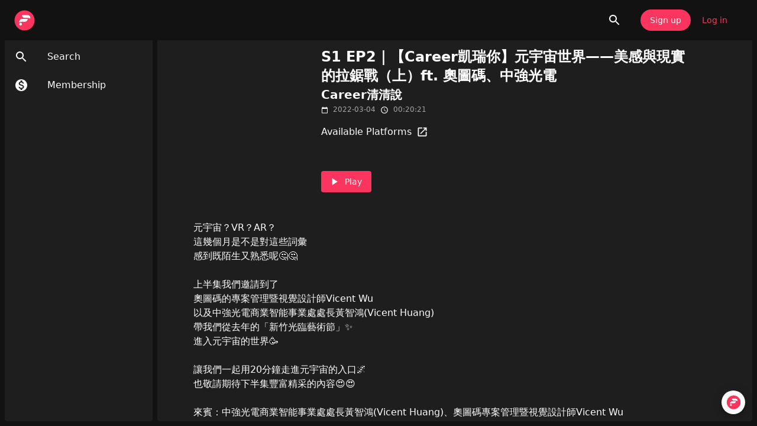

--- FILE ---
content_type: text/html; charset=utf-8
request_url: https://reurl.cc/QjxbeZ
body_size: 1067
content:
<!DOCTYPE html>
<html lang="zh-Hant">
<head>
  
  <title>【第二季EP2-上集】【Career凱瑞你】 元宇宙世界--美感與現實的拉鋸戰 feat. 奧圖碼及中強光電 - Podcast on Firstory</title>
  <meta property="og:title" content="【第二季EP2-上集】【Career凱瑞你】 元宇宙世界--美感與現實的拉鋸戰 feat. 奧圖碼及中強光電 - Podcast on Firstory">
  

  
  <meta property="og:image" content="https://d3mww1g1pfq2pt.cloudfront.net/Image/ckrd1wlwag5yq0854l9xlrq78/1646398705363.png">
  

  
  <meta property="og:description" content="元宇宙？VR？AR？
這幾個月是不是對這些詞彙
感到既陌生又熟悉呢🤔🤔

上半集我們邀請到了
奧圖碼的專案管理暨視覺設計師Vicent Wu
以及中強光電商業智能事業處處長黃智鴻(Vicent Hua...">
  

  
  <link rel="shortcut icon" type="image/x-icon" href="https://open.firstory.me/favicon/favicon-16x16.png">
  

  
  <script async src="https://www.googletagmanager.com/gtag/js?id=G-N394QBRGC0"></script>
  <script>
    window.dataLayer = window.dataLayer || [];
    function gtag(){dataLayer.push(arguments);}
    gtag('js', new Date());

    gtag('config', 'G-N394QBRGC0');
  </script>

  <meta name="robots" content="noindex,nosnippet">
  <script src="/asset/javascripts/common/pixel.js"></script>
  <script src="/asset/javascripts/redirect/tagtoo.js"></script>
  <script src="/asset/javascripts/redirect/redirect.js?v=4"></script>

  <noscript>
    <img height="1" width="1" style="display:none" src="https://www.facebook.com/tr?id=1675200226052423&ev=PageView&noscript=1">
  </noscript>
</head>
<body>
  <input type="hidden" id="target" name="target" value="https://open.firstory.me/story/cl0ceb1jlzxk20946xxn1cgoy">
</body>
</html>

--- FILE ---
content_type: text/html; charset=utf-8
request_url: https://open.firstory.me/story/cl0ceb1jlzxk20946xxn1cgoy
body_size: 64594
content:
<!DOCTYPE html><html><head><meta charSet="utf-8"/><meta name="viewport" content="width=device-width, initial-scale=1"/><link rel="preload" as="image" href="https://d3mww1g1pfq2pt.cloudfront.net/Image/ckrd1wlwag5yq0854l9xlrq78/1646398705363.png"/><link rel="stylesheet" href="/_next/static/css/3a9255fb052cba14.css" data-precedence="next"/><link rel="preload" as="script" fetchPriority="low" href="/_next/static/chunks/webpack-ce5cae5815765a5f.js"/><script src="/_next/static/chunks/f4328b0f-dadd71e508a81e33.js" async=""></script><script src="/_next/static/chunks/6827-975874988f36813d.js" async=""></script><script src="/_next/static/chunks/main-app-9ff59f2d36e951de.js" async=""></script><script src="/_next/static/chunks/805-3c4df8802aece659.js" async=""></script><script src="/_next/static/chunks/8767-275df0e6040d9bbb.js" async=""></script><script src="/_next/static/chunks/1069-ec5bfa5fd0b5727a.js" async=""></script><script src="/_next/static/chunks/6606-56fa8d7bc83224ec.js" async=""></script><script src="/_next/static/chunks/app/(webplayer)/story/%5BepisodeSlug%5D/loading-054241dc29a887e2.js" async=""></script><script src="/_next/static/chunks/6899-16e12dd67838036b.js" async=""></script><script src="/_next/static/chunks/1897-04d9dde69bad7c94.js" async=""></script><script src="/_next/static/chunks/2425-db8c04ba9ca36578.js" async=""></script><script src="/_next/static/chunks/341-dce2f3022bf02952.js" async=""></script><script src="/_next/static/chunks/4579-84d928e88156f488.js" async=""></script><script src="/_next/static/chunks/4019-5c4c9bb7201cdde3.js" async=""></script><script src="/_next/static/chunks/7121-e1210a1fe739a41d.js" async=""></script><script src="/_next/static/chunks/7985-5873ed59bde77a62.js" async=""></script><script src="/_next/static/chunks/595-7490c61c72c577af.js" async=""></script><script src="/_next/static/chunks/5894-b13067bca0a0bf0d.js" async=""></script><script src="/_next/static/chunks/8334-6892e920723ba6f9.js" async=""></script><script src="/_next/static/chunks/3560-e7e7a85958b61363.js" async=""></script><script src="/_next/static/chunks/3468-f2ae63d554db0ab2.js" async=""></script><script src="/_next/static/chunks/1316-b522ddd032dc54c6.js" async=""></script><script src="/_next/static/chunks/2357-1dc4634aaba51870.js" async=""></script><script src="/_next/static/chunks/1110-650308370c497cbe.js" async=""></script><script src="/_next/static/chunks/8440-d585d50d0074df41.js" async=""></script><script src="/_next/static/chunks/6072-ecadcee35e92e310.js" async=""></script><script src="/_next/static/chunks/6204-090f1edaf86f1d50.js" async=""></script><script src="/_next/static/chunks/1351-c667d4d433f679f0.js" async=""></script><script src="/_next/static/chunks/6250-13a149834ce6d179.js" async=""></script><script src="/_next/static/chunks/4581-6861fb59a700bf47.js" async=""></script><script src="/_next/static/chunks/3535-ca2c30b9e1002507.js" async=""></script><script src="/_next/static/chunks/6935-8f97ed7b98e50eea.js" async=""></script><script src="/_next/static/chunks/8517-033e6cc36ce10199.js" async=""></script><script src="/_next/static/chunks/app/(webplayer)/layout-a8f4f5594ef9aaae.js" async=""></script><script src="/_next/static/chunks/3053-24bbf986c2b36318.js" async=""></script><script src="/_next/static/chunks/9275-fc8b2f57821e0ab6.js" async=""></script><script src="/_next/static/chunks/5794-c07d43c88b472e0e.js" async=""></script><script src="/_next/static/chunks/588-fd450ba05efb0574.js" async=""></script><script src="/_next/static/chunks/4913-63092d21bb4bb97b.js" async=""></script><script src="/_next/static/chunks/150-8a3d8ed4e02f1b39.js" async=""></script><script src="/_next/static/chunks/3754-f86aa7d528e7e1e5.js" async=""></script><script src="/_next/static/chunks/6454-273ac3cc95309abf.js" async=""></script><script src="/_next/static/chunks/1970-e08d39bc3cee150c.js" async=""></script><script src="/_next/static/chunks/app/(webplayer)/story/%5BepisodeSlug%5D/page-773da224a98c5044.js" async=""></script><script src="/_next/static/chunks/6200-31434de6bda1716b.js" async=""></script><script src="/_next/static/chunks/2283-f20978f8848f3f28.js" async=""></script><script src="/_next/static/chunks/7910-0899567fd156f611.js" async=""></script><script src="/_next/static/chunks/9710-700c13653cf8fe71.js" async=""></script><script src="/_next/static/chunks/app/layout-66969f61d67e2e27.js" async=""></script><script src="/_next/static/chunks/app/error-6584c9305c2618f6.js" async=""></script><link rel="preload" href="https://www.googletagmanager.com/gtag/js?id=G-7W9EV2P0MZ" as="script"/><title>S1 EP2｜【Career凱瑞你】元宇宙世界——美感與現實的拉鋸戰（上）ft. 奧圖碼、中強光電 - Podcast on Firstory</title><meta name="description" content="元宇宙？VR？AR？
這幾個月是不是對這些詞彙
感到既陌生又熟悉呢🤔🤔

上半集我們邀請到了
奧圖碼的專案管理暨視覺設計師Vicent Wu
以及中強光電商業智能事業處處長黃智鴻(Vicent Huang)
帶我們從去年的「新竹光臨藝術節」✨
進入元宇宙的世界🥳

讓我們一起用20分鐘走進元宇宙的入口🌌
也敬請期待下半集豐富精采的內容😍😍

來賓：中強光電商業智能事業處處長黃智鴻(Vicent Huang)、奧圖碼專案管理暨視覺設計師Vicent Wu
主持人：黃怡娜（職涯發展中心）
製圖：王冠婷（Career 志工團）
剪輯：楊子翰（Career 志工團）
腳本及文案設計：黃怡娜（職涯發展中心）
Podcast powered by Firstory."/><link rel="canonical" href="https://open.firstory.me/story/cl0ceb1jlzxk20946xxn1cgoy"/><link rel="alternate" type="application/json+oembed" title="S1 EP2｜【Career凱瑞你】元宇宙世界——美感與現實的拉鋸戰（上）ft. 奧圖碼、中強光電 - Podcast on Firstory" href="https://open.firstory.me/oembed?url=%2Fembed%2Fstory%2Fcl0ceb1jlzxk20946xxn1cgoy"/><meta property="og:title" content="S1 EP2｜【Career凱瑞你】元宇宙世界——美感與現實的拉鋸戰（上）ft. 奧圖碼、中強光電 - Podcast on Firstory"/><meta property="og:description" content="元宇宙？VR？AR？
這幾個月是不是對這些詞彙
感到既陌生又熟悉呢🤔🤔

上半集我們邀請到了
奧圖碼的專案管理暨視覺設計師Vicent Wu
以及中強光電商業智能事業處處長黃智鴻(Vicent Huang)
帶我們從去年的「新竹光臨藝術節」✨
進入元宇宙的世界🥳

讓我們一起用20分鐘走進元宇宙的入口🌌
也敬請期待下半集豐富精采的內容😍😍

來賓：中強光電商業智能事業處處長黃智鴻(Vicent Huang)、奧圖碼專案管理暨視覺設計師Vicent Wu
主持人：黃怡娜（職涯發展中心）
製圖：王冠婷（Career 志工團）
剪輯：楊子翰（Career 志工團）
腳本及文案設計：黃怡娜（職涯發展中心）
Podcast powered by Firstory."/><meta property="og:image" content="https://d3mww1g1pfq2pt.cloudfront.net/Image/ckrd1wlwag5yq0854l9xlrq78/1646398705363.png"/><meta name="twitter:card" content="summary_large_image"/><meta name="twitter:title" content="S1 EP2｜【Career凱瑞你】元宇宙世界——美感與現實的拉鋸戰（上）ft. 奧圖碼、中強光電 - Podcast on Firstory"/><meta name="twitter:description" content="元宇宙？VR？AR？
這幾個月是不是對這些詞彙
感到既陌生又熟悉呢🤔🤔

上半集我們邀請到了
奧圖碼的專案管理暨視覺設計師Vicent Wu
以及中強光電商業智能事業處處長黃智鴻(Vicent Huang)
帶我們從去年的「新竹光臨藝術節」✨
進入元宇宙的世界🥳

讓我們一起用20分鐘走進元宇宙的入口🌌
也敬請期待下半集豐富精采的內容😍😍

來賓：中強光電商業智能事業處處長黃智鴻(Vicent Huang)、奧圖碼專案管理暨視覺設計師Vicent Wu
主持人：黃怡娜（職涯發展中心）
製圖：王冠婷（Career 志工團）
剪輯：楊子翰（Career 志工團）
腳本及文案設計：黃怡娜（職涯發展中心）
Podcast powered by Firstory."/><meta name="twitter:image" content="https://d3mww1g1pfq2pt.cloudfront.net/Image/ckrd1wlwag5yq0854l9xlrq78/1646398705363.png"/><link rel="icon" href="/favicon.ico" type="image/x-icon" sizes="16x16"/><meta name="next-size-adjust"/><script src="/_next/static/chunks/polyfills-78c92fac7aa8fdd8.js" noModule=""></script><style data-emotion="mui-global u027dh">html{-webkit-font-smoothing:antialiased;-moz-osx-font-smoothing:grayscale;box-sizing:border-box;-webkit-text-size-adjust:100%;}*,*::before,*::after{box-sizing:inherit;}strong,b{font-weight:700;}body{margin:0;color:#fff;font-family:-apple-system,system-ui,BlinkMacSystemFont,"Segoe UI",Roboto,"Helvetica Neue",Arial,sans-serif;font-weight:400;font-size:1rem;line-height:1.5;background-color:#121212;}@media print{body{background-color:#fff;}}body::backdrop{background-color:#121212;}</style><style data-emotion="mui-global animation-61bdi0">@-webkit-keyframes animation-61bdi0{0%{-webkit-transform:rotate(0deg);-moz-transform:rotate(0deg);-ms-transform:rotate(0deg);transform:rotate(0deg);}100%{-webkit-transform:rotate(360deg);-moz-transform:rotate(360deg);-ms-transform:rotate(360deg);transform:rotate(360deg);}}@keyframes animation-61bdi0{0%{-webkit-transform:rotate(0deg);-moz-transform:rotate(0deg);-ms-transform:rotate(0deg);transform:rotate(0deg);}100%{-webkit-transform:rotate(360deg);-moz-transform:rotate(360deg);-ms-transform:rotate(360deg);transform:rotate(360deg);}}</style><style data-emotion="mui-global animation-1p2h4ri">@-webkit-keyframes animation-1p2h4ri{0%{stroke-dasharray:1px,200px;stroke-dashoffset:0;}50%{stroke-dasharray:100px,200px;stroke-dashoffset:-15px;}100%{stroke-dasharray:100px,200px;stroke-dashoffset:-125px;}}@keyframes animation-1p2h4ri{0%{stroke-dasharray:1px,200px;stroke-dashoffset:0;}50%{stroke-dasharray:100px,200px;stroke-dashoffset:-15px;}100%{stroke-dasharray:100px,200px;stroke-dashoffset:-125px;}}</style><style data-emotion="mui 3j596c 0 i6s8oy 6h6drn v50kq0 73o0yi-fullBetaPosition j5ndz0-markBetaPosition 10rokvf-container y34223-container 1rr4qq7 csffzd 2ymb5h 1egpgfe vubbuv 1r5f651 tktlsd 1p1bgvu 15tivfe y39q74 ww42gm dh4j13 1dsvh18 1g4yje1 1ontqvh 11jnqds 1kwyzne 5n5rd1 1tsvksn 1j4494 jyjjry 1g68m89 1xp9mlh 1xhj18k 1c0cfyw w49wrl y8sz68 c4o9ff kcwatb 1hy9t21 j7qwjs e4iktf h8xb8e 1sx3g1n 15rtjrh 1yls13q auyz4z zc99ct u6v8er 1k33q06 1gjxtvh 1e2dcm1 okvapm 1yuhvjn 4p5x46 1c70i7c 1l6c7y9 1057a0c 1gchtq1 8ru670 13o7eu2 14891ef 10xtdwr 7z9f2o-container 2zid2n-paper jzaprh-title d7t9v9-button 36lvkd-label 1k371a6 pwzwhh-root 1p0hgg9-title 1sx4pv-svg vi45pr-email ttuvbi-action 1vgc5ka 1rzb3uu 1amqi38 1armuok c6vaoj">.mui-3j596c{display:-webkit-box;display:-webkit-flex;display:-ms-flexbox;display:flex;-webkit-flex-direction:column;-ms-flex-direction:column;flex-direction:column;height:100%;width:100%;}.mui-i6s8oy{position:relative;display:-webkit-box;display:-webkit-flex;display:-ms-flexbox;display:flex;-webkit-align-items:center;-webkit-box-align:center;-ms-flex-align:center;align-items:center;padding-left:16px;padding-right:16px;min-height:56px;}@media (min-width:600px){.mui-i6s8oy{padding-left:24px;padding-right:24px;}}@media (min-width:0px){@media (orientation: landscape){.mui-i6s8oy{min-height:48px;}}}@media (min-width:600px){.mui-i6s8oy{min-height:64px;}}.mui-6h6drn{display:-webkit-box;display:-webkit-flex;display:-ms-flexbox;display:flex;-webkit-flex-direction:column;-ms-flex-direction:column;flex-direction:column;width:100%;box-sizing:border-box;-webkit-flex-shrink:0;-ms-flex-negative:0;flex-shrink:0;position:fixed;z-index:1100;top:0;left:auto;right:0;}@media print{.mui-6h6drn{position:absolute;}}.mui-v50kq0{background-color:#121212;color:#fff;-webkit-transition:box-shadow 300ms cubic-bezier(0.4, 0, 0.2, 1) 0ms;transition:box-shadow 300ms cubic-bezier(0.4, 0, 0.2, 1) 0ms;box-shadow:none;background-image:linear-gradient(rgba(255, 255, 255, 0), rgba(255, 255, 255, 0));box-shadow:none;display:-webkit-box;display:-webkit-flex;display:-ms-flexbox;display:flex;-webkit-flex-direction:column;-ms-flex-direction:column;flex-direction:column;width:100%;box-sizing:border-box;-webkit-flex-shrink:0;-ms-flex-negative:0;flex-shrink:0;position:fixed;z-index:1100;top:0;left:auto;right:0;}@media print{.mui-v50kq0{position:absolute;}}.mui-73o0yi-fullBetaPosition{margin-top:-2px;}.mui-j5ndz0-markBetaPosition{margin-top:-4px;}.mui-10rokvf-container{display:-webkit-box;display:-webkit-flex;display:-ms-flexbox;display:flex;}.mui-y34223-container{display:-webkit-box;display:-webkit-flex;display:-ms-flexbox;display:flex;}.mui-1rr4qq7{-webkit-flex:1;-ms-flex:1;flex:1;}.mui-csffzd{display:-webkit-box;display:-webkit-flex;display:-ms-flexbox;display:flex;-webkit-flex-direction:row;-ms-flex-direction:row;flex-direction:row;-webkit-align-items:center;-webkit-box-align:center;-ms-flex-align:center;align-items:center;}.mui-csffzd>:not(style):not(style){margin:0;}.mui-csffzd>:not(style)~:not(style){margin-left:8px;}.mui-2ymb5h{text-align:center;-webkit-flex:0 0 auto;-ms-flex:0 0 auto;flex:0 0 auto;font-size:1.5rem;padding:8px;border-radius:50%;overflow:visible;color:#fff;-webkit-transition:background-color 150ms cubic-bezier(0.4, 0, 0.2, 1) 0ms;transition:background-color 150ms cubic-bezier(0.4, 0, 0.2, 1) 0ms;}.mui-2ymb5h:hover{background-color:rgba(255, 255, 255, 0.08);}@media (hover: none){.mui-2ymb5h:hover{background-color:transparent;}}.mui-2ymb5h.Mui-disabled{background-color:transparent;color:rgba(255, 255, 255, 0.3);}.mui-1egpgfe{display:-webkit-inline-box;display:-webkit-inline-flex;display:-ms-inline-flexbox;display:inline-flex;-webkit-align-items:center;-webkit-box-align:center;-ms-flex-align:center;align-items:center;-webkit-box-pack:center;-ms-flex-pack:center;-webkit-justify-content:center;justify-content:center;position:relative;box-sizing:border-box;-webkit-tap-highlight-color:transparent;background-color:transparent;outline:0;border:0;margin:0;border-radius:0;padding:0;cursor:pointer;-webkit-user-select:none;-moz-user-select:none;-ms-user-select:none;user-select:none;vertical-align:middle;-moz-appearance:none;-webkit-appearance:none;-webkit-text-decoration:none;text-decoration:none;color:inherit;text-align:center;-webkit-flex:0 0 auto;-ms-flex:0 0 auto;flex:0 0 auto;font-size:1.5rem;padding:8px;border-radius:50%;overflow:visible;color:#fff;-webkit-transition:background-color 150ms cubic-bezier(0.4, 0, 0.2, 1) 0ms;transition:background-color 150ms cubic-bezier(0.4, 0, 0.2, 1) 0ms;}.mui-1egpgfe::-moz-focus-inner{border-style:none;}.mui-1egpgfe.Mui-disabled{pointer-events:none;cursor:default;}@media print{.mui-1egpgfe{-webkit-print-color-adjust:exact;color-adjust:exact;}}.mui-1egpgfe:hover{background-color:rgba(255, 255, 255, 0.08);}@media (hover: none){.mui-1egpgfe:hover{background-color:transparent;}}.mui-1egpgfe.Mui-disabled{background-color:transparent;color:rgba(255, 255, 255, 0.3);}.mui-vubbuv{-webkit-user-select:none;-moz-user-select:none;-ms-user-select:none;user-select:none;width:1em;height:1em;display:inline-block;fill:currentColor;-webkit-flex-shrink:0;-ms-flex-negative:0;flex-shrink:0;-webkit-transition:fill 200ms cubic-bezier(0.4, 0, 0.2, 1) 0ms;transition:fill 200ms cubic-bezier(0.4, 0, 0.2, 1) 0ms;font-size:1.5rem;}.mui-1r5f651{display:-webkit-box;display:-webkit-flex;display:-ms-flexbox;display:flex;-webkit-flex-direction:row;-ms-flex-direction:row;flex-direction:row;padding:16px;}.mui-1r5f651>:not(style):not(style){margin:0;}.mui-1r5f651>:not(style)~:not(style){margin-left:8px;}.mui-tktlsd{font-family:-apple-system,system-ui,BlinkMacSystemFont,"Segoe UI",Roboto,"Helvetica Neue",Arial,sans-serif;font-weight:500;font-size:0.875rem;line-height:1.75;text-transform:uppercase;min-width:64px;padding:6px 16px;border-radius:4px;-webkit-transition:background-color 250ms cubic-bezier(0.4, 0, 0.2, 1) 0ms,box-shadow 250ms cubic-bezier(0.4, 0, 0.2, 1) 0ms,border-color 250ms cubic-bezier(0.4, 0, 0.2, 1) 0ms,color 250ms cubic-bezier(0.4, 0, 0.2, 1) 0ms;transition:background-color 250ms cubic-bezier(0.4, 0, 0.2, 1) 0ms,box-shadow 250ms cubic-bezier(0.4, 0, 0.2, 1) 0ms,border-color 250ms cubic-bezier(0.4, 0, 0.2, 1) 0ms,color 250ms cubic-bezier(0.4, 0, 0.2, 1) 0ms;color:#fff;background-color:#fb355e;box-shadow:0px 3px 1px -2px rgba(0,0,0,0.2),0px 2px 2px 0px rgba(0,0,0,0.14),0px 1px 5px 0px rgba(0,0,0,0.12);text-transform:none;box-shadow:none;border-radius:32px;}.mui-tktlsd:hover{-webkit-text-decoration:none;text-decoration:none;background-color:rgb(175, 37, 65);box-shadow:0px 2px 4px -1px rgba(0,0,0,0.2),0px 4px 5px 0px rgba(0,0,0,0.14),0px 1px 10px 0px rgba(0,0,0,0.12);}@media (hover: none){.mui-tktlsd:hover{background-color:#fb355e;}}.mui-tktlsd:active{box-shadow:0px 5px 5px -3px rgba(0,0,0,0.2),0px 8px 10px 1px rgba(0,0,0,0.14),0px 3px 14px 2px rgba(0,0,0,0.12);}.mui-tktlsd.Mui-focusVisible{box-shadow:0px 3px 5px -1px rgba(0,0,0,0.2),0px 6px 10px 0px rgba(0,0,0,0.14),0px 1px 18px 0px rgba(0,0,0,0.12);}.mui-tktlsd.Mui-disabled{color:rgba(255, 255, 255, 0.3);box-shadow:none;background-color:rgba(255, 255, 255, 0.12);}.mui-tktlsd:active{box-shadow:none;}.mui-tktlsd:hover{box-shadow:none;}.mui-tktlsd.Mui-focusVisible{box-shadow:none;}.mui-1p1bgvu{display:-webkit-inline-box;display:-webkit-inline-flex;display:-ms-inline-flexbox;display:inline-flex;-webkit-align-items:center;-webkit-box-align:center;-ms-flex-align:center;align-items:center;-webkit-box-pack:center;-ms-flex-pack:center;-webkit-justify-content:center;justify-content:center;position:relative;box-sizing:border-box;-webkit-tap-highlight-color:transparent;background-color:transparent;outline:0;border:0;margin:0;border-radius:0;padding:0;cursor:pointer;-webkit-user-select:none;-moz-user-select:none;-ms-user-select:none;user-select:none;vertical-align:middle;-moz-appearance:none;-webkit-appearance:none;-webkit-text-decoration:none;text-decoration:none;color:inherit;font-family:-apple-system,system-ui,BlinkMacSystemFont,"Segoe UI",Roboto,"Helvetica Neue",Arial,sans-serif;font-weight:500;font-size:0.875rem;line-height:1.75;text-transform:uppercase;min-width:64px;padding:6px 16px;border-radius:4px;-webkit-transition:background-color 250ms cubic-bezier(0.4, 0, 0.2, 1) 0ms,box-shadow 250ms cubic-bezier(0.4, 0, 0.2, 1) 0ms,border-color 250ms cubic-bezier(0.4, 0, 0.2, 1) 0ms,color 250ms cubic-bezier(0.4, 0, 0.2, 1) 0ms;transition:background-color 250ms cubic-bezier(0.4, 0, 0.2, 1) 0ms,box-shadow 250ms cubic-bezier(0.4, 0, 0.2, 1) 0ms,border-color 250ms cubic-bezier(0.4, 0, 0.2, 1) 0ms,color 250ms cubic-bezier(0.4, 0, 0.2, 1) 0ms;color:#fff;background-color:#fb355e;box-shadow:0px 3px 1px -2px rgba(0,0,0,0.2),0px 2px 2px 0px rgba(0,0,0,0.14),0px 1px 5px 0px rgba(0,0,0,0.12);text-transform:none;box-shadow:none;border-radius:32px;}.mui-1p1bgvu::-moz-focus-inner{border-style:none;}.mui-1p1bgvu.Mui-disabled{pointer-events:none;cursor:default;}@media print{.mui-1p1bgvu{-webkit-print-color-adjust:exact;color-adjust:exact;}}.mui-1p1bgvu:hover{-webkit-text-decoration:none;text-decoration:none;background-color:rgb(175, 37, 65);box-shadow:0px 2px 4px -1px rgba(0,0,0,0.2),0px 4px 5px 0px rgba(0,0,0,0.14),0px 1px 10px 0px rgba(0,0,0,0.12);}@media (hover: none){.mui-1p1bgvu:hover{background-color:#fb355e;}}.mui-1p1bgvu:active{box-shadow:0px 5px 5px -3px rgba(0,0,0,0.2),0px 8px 10px 1px rgba(0,0,0,0.14),0px 3px 14px 2px rgba(0,0,0,0.12);}.mui-1p1bgvu.Mui-focusVisible{box-shadow:0px 3px 5px -1px rgba(0,0,0,0.2),0px 6px 10px 0px rgba(0,0,0,0.14),0px 1px 18px 0px rgba(0,0,0,0.12);}.mui-1p1bgvu.Mui-disabled{color:rgba(255, 255, 255, 0.3);box-shadow:none;background-color:rgba(255, 255, 255, 0.12);}.mui-1p1bgvu:active{box-shadow:none;}.mui-1p1bgvu:hover{box-shadow:none;}.mui-1p1bgvu.Mui-focusVisible{box-shadow:none;}.mui-15tivfe{font-family:-apple-system,system-ui,BlinkMacSystemFont,"Segoe UI",Roboto,"Helvetica Neue",Arial,sans-serif;font-weight:500;font-size:0.875rem;line-height:1.75;text-transform:uppercase;min-width:64px;padding:6px 8px;border-radius:4px;-webkit-transition:background-color 250ms cubic-bezier(0.4, 0, 0.2, 1) 0ms,box-shadow 250ms cubic-bezier(0.4, 0, 0.2, 1) 0ms,border-color 250ms cubic-bezier(0.4, 0, 0.2, 1) 0ms,color 250ms cubic-bezier(0.4, 0, 0.2, 1) 0ms;transition:background-color 250ms cubic-bezier(0.4, 0, 0.2, 1) 0ms,box-shadow 250ms cubic-bezier(0.4, 0, 0.2, 1) 0ms,border-color 250ms cubic-bezier(0.4, 0, 0.2, 1) 0ms,color 250ms cubic-bezier(0.4, 0, 0.2, 1) 0ms;color:#fb355e;text-transform:none;border-radius:32px;}.mui-15tivfe:hover{-webkit-text-decoration:none;text-decoration:none;background-color:rgba(251, 53, 94, 0.08);}@media (hover: none){.mui-15tivfe:hover{background-color:transparent;}}.mui-15tivfe.Mui-disabled{color:rgba(255, 255, 255, 0.3);}.mui-y39q74{display:-webkit-inline-box;display:-webkit-inline-flex;display:-ms-inline-flexbox;display:inline-flex;-webkit-align-items:center;-webkit-box-align:center;-ms-flex-align:center;align-items:center;-webkit-box-pack:center;-ms-flex-pack:center;-webkit-justify-content:center;justify-content:center;position:relative;box-sizing:border-box;-webkit-tap-highlight-color:transparent;background-color:transparent;outline:0;border:0;margin:0;border-radius:0;padding:0;cursor:pointer;-webkit-user-select:none;-moz-user-select:none;-ms-user-select:none;user-select:none;vertical-align:middle;-moz-appearance:none;-webkit-appearance:none;-webkit-text-decoration:none;text-decoration:none;color:inherit;font-family:-apple-system,system-ui,BlinkMacSystemFont,"Segoe UI",Roboto,"Helvetica Neue",Arial,sans-serif;font-weight:500;font-size:0.875rem;line-height:1.75;text-transform:uppercase;min-width:64px;padding:6px 8px;border-radius:4px;-webkit-transition:background-color 250ms cubic-bezier(0.4, 0, 0.2, 1) 0ms,box-shadow 250ms cubic-bezier(0.4, 0, 0.2, 1) 0ms,border-color 250ms cubic-bezier(0.4, 0, 0.2, 1) 0ms,color 250ms cubic-bezier(0.4, 0, 0.2, 1) 0ms;transition:background-color 250ms cubic-bezier(0.4, 0, 0.2, 1) 0ms,box-shadow 250ms cubic-bezier(0.4, 0, 0.2, 1) 0ms,border-color 250ms cubic-bezier(0.4, 0, 0.2, 1) 0ms,color 250ms cubic-bezier(0.4, 0, 0.2, 1) 0ms;color:#fb355e;text-transform:none;border-radius:32px;}.mui-y39q74::-moz-focus-inner{border-style:none;}.mui-y39q74.Mui-disabled{pointer-events:none;cursor:default;}@media print{.mui-y39q74{-webkit-print-color-adjust:exact;color-adjust:exact;}}.mui-y39q74:hover{-webkit-text-decoration:none;text-decoration:none;background-color:rgba(251, 53, 94, 0.08);}@media (hover: none){.mui-y39q74:hover{background-color:transparent;}}.mui-y39q74.Mui-disabled{color:rgba(255, 255, 255, 0.3);}.mui-ww42gm{display:-webkit-box;display:-webkit-flex;display:-ms-flexbox;display:flex;-webkit-flex-direction:row;-ms-flex-direction:row;flex-direction:row;-webkit-flex:1;-ms-flex:1;flex:1;height:100%;width:100%;overflow:hidden;}@media (max-width: 900px){.mui-ww42gm{-webkit-flex-direction:column;-ms-flex-direction:column;flex-direction:column;}}.mui-dh4j13{padding:8px;padding-top:0px;padding-right:0px;}@media (max-width: 900px){.mui-dh4j13{padding:0px;}}.mui-1dsvh18{background-color:#121212;color:#fff;-webkit-transition:box-shadow 300ms cubic-bezier(0.4, 0, 0.2, 1) 0ms;transition:box-shadow 300ms cubic-bezier(0.4, 0, 0.2, 1) 0ms;border-radius:4px;box-shadow:0px 2px 1px -1px rgba(0,0,0,0.2),0px 1px 1px 0px rgba(0,0,0,0.14),0px 1px 3px 0px rgba(0,0,0,0.12);background-image:linear-gradient(rgba(255, 255, 255, 0.05), rgba(255, 255, 255, 0.05));box-shadow:none;width:250px;height:100%;box-shadow:none;}@media (max-width: 900px){.mui-1dsvh18{display:none;}}.mui-1g4yje1{display:-webkit-box;display:-webkit-flex;display:-ms-flexbox;display:flex;-webkit-flex-direction:column;-ms-flex-direction:column;flex-direction:column;height:100%;}.mui-1ontqvh{list-style:none;margin:0;padding:0;position:relative;padding-top:8px;padding-bottom:8px;}.mui-11jnqds{display:-webkit-box;display:-webkit-flex;display:-ms-flexbox;display:flex;-webkit-box-flex:1;-webkit-flex-grow:1;-ms-flex-positive:1;flex-grow:1;-webkit-box-pack:start;-ms-flex-pack:start;-webkit-justify-content:flex-start;justify-content:flex-start;-webkit-align-items:center;-webkit-box-align:center;-ms-flex-align:center;align-items:center;position:relative;-webkit-text-decoration:none;text-decoration:none;min-width:0;box-sizing:border-box;text-align:left;padding-top:8px;padding-bottom:8px;-webkit-transition:background-color 150ms cubic-bezier(0.4, 0, 0.2, 1) 0ms;transition:background-color 150ms cubic-bezier(0.4, 0, 0.2, 1) 0ms;padding-left:16px;padding-right:16px;}.mui-11jnqds:hover{-webkit-text-decoration:none;text-decoration:none;background-color:rgba(255, 255, 255, 0.08);}@media (hover: none){.mui-11jnqds:hover{background-color:transparent;}}.mui-11jnqds.Mui-selected{background-color:rgba(251, 53, 94, 0.16);}.mui-11jnqds.Mui-selected.Mui-focusVisible{background-color:rgba(251, 53, 94, 0.28);}.mui-11jnqds.Mui-selected:hover{background-color:rgba(251, 53, 94, 0.24);}@media (hover: none){.mui-11jnqds.Mui-selected:hover{background-color:rgba(251, 53, 94, 0.16);}}.mui-11jnqds.Mui-focusVisible{background-color:rgba(255, 255, 255, 0.12);}.mui-11jnqds.Mui-disabled{opacity:0.38;}.mui-1kwyzne{display:-webkit-inline-box;display:-webkit-inline-flex;display:-ms-inline-flexbox;display:inline-flex;-webkit-align-items:center;-webkit-box-align:center;-ms-flex-align:center;align-items:center;-webkit-box-pack:center;-ms-flex-pack:center;-webkit-justify-content:center;justify-content:center;position:relative;box-sizing:border-box;-webkit-tap-highlight-color:transparent;background-color:transparent;outline:0;border:0;margin:0;border-radius:0;padding:0;cursor:pointer;-webkit-user-select:none;-moz-user-select:none;-ms-user-select:none;user-select:none;vertical-align:middle;-moz-appearance:none;-webkit-appearance:none;-webkit-text-decoration:none;text-decoration:none;color:inherit;display:-webkit-box;display:-webkit-flex;display:-ms-flexbox;display:flex;-webkit-box-flex:1;-webkit-flex-grow:1;-ms-flex-positive:1;flex-grow:1;-webkit-box-pack:start;-ms-flex-pack:start;-webkit-justify-content:flex-start;justify-content:flex-start;-webkit-align-items:center;-webkit-box-align:center;-ms-flex-align:center;align-items:center;position:relative;-webkit-text-decoration:none;text-decoration:none;min-width:0;box-sizing:border-box;text-align:left;padding-top:8px;padding-bottom:8px;-webkit-transition:background-color 150ms cubic-bezier(0.4, 0, 0.2, 1) 0ms;transition:background-color 150ms cubic-bezier(0.4, 0, 0.2, 1) 0ms;padding-left:16px;padding-right:16px;}.mui-1kwyzne::-moz-focus-inner{border-style:none;}.mui-1kwyzne.Mui-disabled{pointer-events:none;cursor:default;}@media print{.mui-1kwyzne{-webkit-print-color-adjust:exact;color-adjust:exact;}}.mui-1kwyzne:hover{-webkit-text-decoration:none;text-decoration:none;background-color:rgba(255, 255, 255, 0.08);}@media (hover: none){.mui-1kwyzne:hover{background-color:transparent;}}.mui-1kwyzne.Mui-selected{background-color:rgba(251, 53, 94, 0.16);}.mui-1kwyzne.Mui-selected.Mui-focusVisible{background-color:rgba(251, 53, 94, 0.28);}.mui-1kwyzne.Mui-selected:hover{background-color:rgba(251, 53, 94, 0.24);}@media (hover: none){.mui-1kwyzne.Mui-selected:hover{background-color:rgba(251, 53, 94, 0.16);}}.mui-1kwyzne.Mui-focusVisible{background-color:rgba(255, 255, 255, 0.12);}.mui-1kwyzne.Mui-disabled{opacity:0.38;}.mui-5n5rd1{min-width:56px;color:#fff;-webkit-flex-shrink:0;-ms-flex-negative:0;flex-shrink:0;display:-webkit-inline-box;display:-webkit-inline-flex;display:-ms-inline-flexbox;display:inline-flex;}.mui-1tsvksn{-webkit-flex:1 1 auto;-ms-flex:1 1 auto;flex:1 1 auto;min-width:0;margin-top:4px;margin-bottom:4px;}.mui-1j4494{margin:0;font-family:-apple-system,system-ui,BlinkMacSystemFont,"Segoe UI",Roboto,"Helvetica Neue",Arial,sans-serif;font-weight:400;font-size:1rem;line-height:1.5;display:block;}.mui-jyjjry{-webkit-flex:1;-ms-flex:1;flex:1;padding:8px;padding-top:0px;}@media (max-width: 900px){.mui-jyjjry{height:100%;overflow:auto;}}.mui-1g68m89{-webkit-flex:1;-ms-flex:1;flex:1;overflow:hidden;}.mui-1xp9mlh{background-color:#121212;color:#fff;-webkit-transition:box-shadow 300ms cubic-bezier(0.4, 0, 0.2, 1) 0ms;transition:box-shadow 300ms cubic-bezier(0.4, 0, 0.2, 1) 0ms;border-radius:4px;box-shadow:0px 2px 1px -1px rgba(0,0,0,0.2),0px 1px 1px 0px rgba(0,0,0,0.14),0px 1px 3px 0px rgba(0,0,0,0.12);background-image:linear-gradient(rgba(255, 255, 255, 0.05), rgba(255, 255, 255, 0.05));box-shadow:none;width:100%;height:100%;box-shadow:none;overflow:auto;padding-bottom:96px;}.mui-1xhj18k{display:-webkit-box;display:-webkit-flex;display:-ms-flexbox;display:flex;-webkit-flex-direction:row;-ms-flex-direction:row;flex-direction:row;}.mui-1c0cfyw{width:100%;margin-left:auto;box-sizing:border-box;margin-right:auto;display:block;padding-left:16px;padding-right:16px;}@media (min-width:600px){.mui-1c0cfyw{padding-left:24px;padding-right:24px;}}@media (min-width:900px){.mui-1c0cfyw{max-width:900px;}}.mui-w49wrl{padding-top:16px;padding-bottom:32px;}.mui-y8sz68{display:-webkit-box;display:-webkit-flex;display:-ms-flexbox;display:flex;-webkit-flex-direction:row;-ms-flex-direction:row;flex-direction:row;padding-bottom:48px;}@media (max-width: 700px){.mui-y8sz68{-webkit-flex-direction:column;-ms-flex-direction:column;flex-direction:column;padding-bottom:32px;}}.mui-c4o9ff{display:-webkit-box;display:-webkit-flex;display:-ms-flexbox;display:flex;-webkit-flex-direction:column;-ms-flex-direction:column;flex-direction:column;width:220px;padding-right:16px;}@media (max-width: 700px){.mui-c4o9ff{width:200px;padding-right:0px;padding-bottom:16px;}}@media (max-width: 500px){.mui-c4o9ff{width:80px;}}.mui-kcwatb{position:relative;display:-webkit-box;display:-webkit-flex;display:-ms-flexbox;display:flex;-webkit-align-items:center;-webkit-box-align:center;-ms-flex-align:center;align-items:center;-webkit-box-pack:center;-ms-flex-pack:center;-webkit-justify-content:center;justify-content:center;-webkit-flex-shrink:0;-ms-flex-negative:0;flex-shrink:0;width:40px;height:40px;font-family:-apple-system,system-ui,BlinkMacSystemFont,"Segoe UI",Roboto,"Helvetica Neue",Arial,sans-serif;font-size:1.25rem;line-height:1;border-radius:50%;overflow:hidden;-webkit-user-select:none;-moz-user-select:none;-ms-user-select:none;user-select:none;border-radius:4px;height:200px;width:200px;object-fit:cover;}@media (max-width: 500px){.mui-kcwatb{height:80px;width:80px;}}.mui-1hy9t21{width:100%;height:100%;text-align:center;object-fit:cover;color:transparent;text-indent:10000px;}.mui-j7qwjs{display:-webkit-box;display:-webkit-flex;display:-ms-flexbox;display:flex;-webkit-flex-direction:column;-ms-flex-direction:column;flex-direction:column;}.mui-e4iktf{margin:0;font-family:-apple-system,system-ui,BlinkMacSystemFont,"Segoe UI",Roboto,"Helvetica Neue",Arial,sans-serif;font-weight:400;font-size:1.5rem;line-height:1.334;font-weight:bold;}.mui-h8xb8e{margin:0;font-family:-apple-system,system-ui,BlinkMacSystemFont,"Segoe UI",Roboto,"Helvetica Neue",Arial,sans-serif;font-weight:500;font-size:1.25rem;line-height:1.6;font-weight:bold;}.mui-1sx3g1n{-webkit-user-select:none;-moz-user-select:none;-ms-user-select:none;user-select:none;width:1em;height:1em;display:inline-block;fill:currentColor;-webkit-flex-shrink:0;-ms-flex-negative:0;flex-shrink:0;-webkit-transition:fill 200ms cubic-bezier(0.4, 0, 0.2, 1) 0ms;transition:fill 200ms cubic-bezier(0.4, 0, 0.2, 1) 0ms;font-size:1.5rem;font-size:12px;}.mui-15rtjrh{margin:0;font-family:-apple-system,system-ui,BlinkMacSystemFont,"Segoe UI",Roboto,"Helvetica Neue",Arial,sans-serif;font-weight:400;font-size:0.75rem;line-height:1.66;opacity:0.6;}.mui-1yls13q{-webkit-user-select:none;-moz-user-select:none;-ms-user-select:none;user-select:none;width:1em;height:1em;display:inline-block;fill:currentColor;-webkit-flex-shrink:0;-ms-flex-negative:0;flex-shrink:0;-webkit-transition:fill 200ms cubic-bezier(0.4, 0, 0.2, 1) 0ms;transition:fill 200ms cubic-bezier(0.4, 0, 0.2, 1) 0ms;font-size:1.5rem;font-size:14px;}.mui-auyz4z{display:-webkit-box;display:-webkit-flex;display:-ms-flexbox;display:flex;-webkit-flex-direction:row;-ms-flex-direction:row;flex-direction:row;-webkit-align-items:center;-webkit-box-align:center;-ms-flex-align:center;align-items:center;margin-top:16px;margin-bottom:8px;}.mui-auyz4z>:not(style):not(style){margin:0;}.mui-auyz4z>:not(style)~:not(style){margin-left:8px;}.mui-zc99ct{margin:0;font-family:-apple-system,system-ui,BlinkMacSystemFont,"Segoe UI",Roboto,"Helvetica Neue",Arial,sans-serif;font-weight:400;font-size:1rem;line-height:1.5;}.mui-u6v8er{display:-webkit-box;display:-webkit-flex;display:-ms-flexbox;display:flex;-webkit-flex-direction:column;-ms-flex-direction:column;flex-direction:column;-webkit-align-items:center;-webkit-box-align:center;-ms-flex-align:center;align-items:center;-webkit-box-pack:center;-ms-flex-pack:center;-webkit-justify-content:center;justify-content:center;}.mui-1k33q06{-webkit-user-select:none;-moz-user-select:none;-ms-user-select:none;user-select:none;width:1em;height:1em;display:inline-block;fill:currentColor;-webkit-flex-shrink:0;-ms-flex-negative:0;flex-shrink:0;-webkit-transition:fill 200ms cubic-bezier(0.4, 0, 0.2, 1) 0ms;transition:fill 200ms cubic-bezier(0.4, 0, 0.2, 1) 0ms;font-size:1.25rem;}.mui-1gjxtvh{display:-webkit-box;display:-webkit-flex;display:-ms-flexbox;display:flex;-webkit-flex-direction:row;-ms-flex-direction:row;flex-direction:row;-webkit-box-flex-wrap:wrap;-webkit-flex-wrap:wrap;-ms-flex-wrap:wrap;flex-wrap:wrap;}.mui-1gjxtvh>:not(style):not(style){margin:0;}.mui-1gjxtvh>:not(style)~:not(style){margin-left:8px;}.mui-1e2dcm1{z-index:1500;pointer-events:none;}.mui-okvapm{z-index:1500;pointer-events:none;}.mui-1yuhvjn{margin-top:16px;}.mui-4p5x46{font-family:-apple-system,system-ui,BlinkMacSystemFont,"Segoe UI",Roboto,"Helvetica Neue",Arial,sans-serif;font-weight:500;font-size:0.875rem;line-height:1.75;text-transform:uppercase;min-width:64px;padding:6px 16px;border-radius:4px;-webkit-transition:background-color 250ms cubic-bezier(0.4, 0, 0.2, 1) 0ms,box-shadow 250ms cubic-bezier(0.4, 0, 0.2, 1) 0ms,border-color 250ms cubic-bezier(0.4, 0, 0.2, 1) 0ms,color 250ms cubic-bezier(0.4, 0, 0.2, 1) 0ms;transition:background-color 250ms cubic-bezier(0.4, 0, 0.2, 1) 0ms,box-shadow 250ms cubic-bezier(0.4, 0, 0.2, 1) 0ms,border-color 250ms cubic-bezier(0.4, 0, 0.2, 1) 0ms,color 250ms cubic-bezier(0.4, 0, 0.2, 1) 0ms;color:#fff;background-color:#fb355e;box-shadow:0px 3px 1px -2px rgba(0,0,0,0.2),0px 2px 2px 0px rgba(0,0,0,0.14),0px 1px 5px 0px rgba(0,0,0,0.12);text-transform:none;box-shadow:none;}.mui-4p5x46:hover{-webkit-text-decoration:none;text-decoration:none;background-color:rgb(175, 37, 65);box-shadow:0px 2px 4px -1px rgba(0,0,0,0.2),0px 4px 5px 0px rgba(0,0,0,0.14),0px 1px 10px 0px rgba(0,0,0,0.12);}@media (hover: none){.mui-4p5x46:hover{background-color:#fb355e;}}.mui-4p5x46:active{box-shadow:0px 5px 5px -3px rgba(0,0,0,0.2),0px 8px 10px 1px rgba(0,0,0,0.14),0px 3px 14px 2px rgba(0,0,0,0.12);}.mui-4p5x46.Mui-focusVisible{box-shadow:0px 3px 5px -1px rgba(0,0,0,0.2),0px 6px 10px 0px rgba(0,0,0,0.14),0px 1px 18px 0px rgba(0,0,0,0.12);}.mui-4p5x46.Mui-disabled{color:rgba(255, 255, 255, 0.3);box-shadow:none;background-color:rgba(255, 255, 255, 0.12);}.mui-4p5x46:active{box-shadow:none;}.mui-4p5x46:hover{box-shadow:none;}.mui-4p5x46.Mui-focusVisible{box-shadow:none;}.mui-1c70i7c{display:-webkit-inline-box;display:-webkit-inline-flex;display:-ms-inline-flexbox;display:inline-flex;-webkit-align-items:center;-webkit-box-align:center;-ms-flex-align:center;align-items:center;-webkit-box-pack:center;-ms-flex-pack:center;-webkit-justify-content:center;justify-content:center;position:relative;box-sizing:border-box;-webkit-tap-highlight-color:transparent;background-color:transparent;outline:0;border:0;margin:0;border-radius:0;padding:0;cursor:pointer;-webkit-user-select:none;-moz-user-select:none;-ms-user-select:none;user-select:none;vertical-align:middle;-moz-appearance:none;-webkit-appearance:none;-webkit-text-decoration:none;text-decoration:none;color:inherit;font-family:-apple-system,system-ui,BlinkMacSystemFont,"Segoe UI",Roboto,"Helvetica Neue",Arial,sans-serif;font-weight:500;font-size:0.875rem;line-height:1.75;text-transform:uppercase;min-width:64px;padding:6px 16px;border-radius:4px;-webkit-transition:background-color 250ms cubic-bezier(0.4, 0, 0.2, 1) 0ms,box-shadow 250ms cubic-bezier(0.4, 0, 0.2, 1) 0ms,border-color 250ms cubic-bezier(0.4, 0, 0.2, 1) 0ms,color 250ms cubic-bezier(0.4, 0, 0.2, 1) 0ms;transition:background-color 250ms cubic-bezier(0.4, 0, 0.2, 1) 0ms,box-shadow 250ms cubic-bezier(0.4, 0, 0.2, 1) 0ms,border-color 250ms cubic-bezier(0.4, 0, 0.2, 1) 0ms,color 250ms cubic-bezier(0.4, 0, 0.2, 1) 0ms;color:#fff;background-color:#fb355e;box-shadow:0px 3px 1px -2px rgba(0,0,0,0.2),0px 2px 2px 0px rgba(0,0,0,0.14),0px 1px 5px 0px rgba(0,0,0,0.12);text-transform:none;box-shadow:none;}.mui-1c70i7c::-moz-focus-inner{border-style:none;}.mui-1c70i7c.Mui-disabled{pointer-events:none;cursor:default;}@media print{.mui-1c70i7c{-webkit-print-color-adjust:exact;color-adjust:exact;}}.mui-1c70i7c:hover{-webkit-text-decoration:none;text-decoration:none;background-color:rgb(175, 37, 65);box-shadow:0px 2px 4px -1px rgba(0,0,0,0.2),0px 4px 5px 0px rgba(0,0,0,0.14),0px 1px 10px 0px rgba(0,0,0,0.12);}@media (hover: none){.mui-1c70i7c:hover{background-color:#fb355e;}}.mui-1c70i7c:active{box-shadow:0px 5px 5px -3px rgba(0,0,0,0.2),0px 8px 10px 1px rgba(0,0,0,0.14),0px 3px 14px 2px rgba(0,0,0,0.12);}.mui-1c70i7c.Mui-focusVisible{box-shadow:0px 3px 5px -1px rgba(0,0,0,0.2),0px 6px 10px 0px rgba(0,0,0,0.14),0px 1px 18px 0px rgba(0,0,0,0.12);}.mui-1c70i7c.Mui-disabled{color:rgba(255, 255, 255, 0.3);box-shadow:none;background-color:rgba(255, 255, 255, 0.12);}.mui-1c70i7c:active{box-shadow:none;}.mui-1c70i7c:hover{box-shadow:none;}.mui-1c70i7c.Mui-focusVisible{box-shadow:none;}.mui-1l6c7y9{display:inherit;margin-right:8px;margin-left:-4px;}.mui-1l6c7y9>*:nth-of-type(1){font-size:20px;}.mui-1057a0c{margin:0;font-family:-apple-system,system-ui,BlinkMacSystemFont,"Segoe UI",Roboto,"Helvetica Neue",Arial,sans-serif;font-weight:500;font-size:1.25rem;line-height:1.6;font-weight:bold;color:#fff;margin-bottom:16px;}.mui-1gchtq1{display:-webkit-box;display:-webkit-flex;display:-ms-flexbox;display:flex;-webkit-flex-direction:column;-ms-flex-direction:column;flex-direction:column;height:300px;width:100%;-webkit-align-items:center;-webkit-box-align:center;-ms-flex-align:center;align-items:center;-webkit-box-pack:center;-ms-flex-pack:center;-webkit-justify-content:center;justify-content:center;}.mui-8ru670{display:inline-block;color:#fb355e;-webkit-animation:animation-61bdi0 1.4s linear infinite;animation:animation-61bdi0 1.4s linear infinite;}.mui-13o7eu2{display:block;}.mui-14891ef{stroke:currentColor;stroke-dasharray:80px,200px;stroke-dashoffset:0;-webkit-animation:animation-1p2h4ri 1.4s ease-in-out infinite;animation:animation-1p2h4ri 1.4s ease-in-out infinite;}.mui-10xtdwr{padding:16px;}@media (max-width: 700px){.mui-10xtdwr{display:none;}}.mui-7z9f2o-container{padding-top:24px;padding-bottom:24px;}.mui-2zid2n-paper{border-radius:16px;}.mui-jzaprh-title{font-size:24px;font-weight:600;}.mui-d7t9v9-button{border-radius:40px;width:100%;}.mui-36lvkd-label{font-size:18px;font-weight:600;}@media print{.mui-1k371a6{position:absolute!important;}}.mui-pwzwhh-root{padding:16px 24px 24px 24px;border-radius:8px;}.mui-1p0hgg9-title{font-size:24px;font-weight:700;}.mui-1sx4pv-svg{width:100%;height:auto;display:block;}.mui-vi45pr-email{font-weight:700;}.mui-ttuvbi-action{cursor:pointer;}.mui-1vgc5ka{position:fixed;bottom:20px;right:20px;-webkit-transition:all cubic-bezier(0.4, 0, 0.2, 1) .3s;transition:all cubic-bezier(0.4, 0, 0.2, 1) .3s;opacity:1;visibility:visible;-webkit-transform:scale(1);-moz-transform:scale(1);-ms-transform:scale(1);transform:scale(1);}.mui-1rzb3uu{position:relative;display:-webkit-inline-box;display:-webkit-inline-flex;display:-ms-inline-flexbox;display:inline-flex;vertical-align:middle;-webkit-flex-shrink:0;-ms-flex-negative:0;flex-shrink:0;}.mui-1amqi38{font-family:"Roboto","Helvetica","Arial",sans-serif;font-weight:500;font-size:0.875rem;line-height:1.75;letter-spacing:0.02857em;text-transform:uppercase;min-height:36px;-webkit-transition:background-color 250ms cubic-bezier(0.4, 0, 0.2, 1) 0ms,box-shadow 250ms cubic-bezier(0.4, 0, 0.2, 1) 0ms,border-color 250ms cubic-bezier(0.4, 0, 0.2, 1) 0ms;transition:background-color 250ms cubic-bezier(0.4, 0, 0.2, 1) 0ms,box-shadow 250ms cubic-bezier(0.4, 0, 0.2, 1) 0ms,border-color 250ms cubic-bezier(0.4, 0, 0.2, 1) 0ms;border-radius:50%;padding:0;min-width:0;width:40px;height:40px;z-index:1050;box-shadow:0px 3px 5px -1px rgba(0,0,0,0.2),0px 6px 10px 0px rgba(0,0,0,0.14),0px 1px 18px 0px rgba(0,0,0,0.12);color:rgba(0, 0, 0, 0.87);background-color:#e0e0e0;}.mui-1amqi38:active{box-shadow:0px 7px 8px -4px rgba(0,0,0,0.2),0px 12px 17px 2px rgba(0,0,0,0.14),0px 5px 22px 4px rgba(0,0,0,0.12);}.mui-1amqi38:hover{background-color:#f5f5f5;-webkit-text-decoration:none;text-decoration:none;}@media (hover: none){.mui-1amqi38:hover{background-color:#e0e0e0;}}.mui-1amqi38.Mui-focusVisible{box-shadow:0px 3px 5px -1px rgba(0,0,0,0.2),0px 6px 10px 0px rgba(0,0,0,0.14),0px 1px 18px 0px rgba(0,0,0,0.12);}.mui-1amqi38.Mui-disabled{color:rgba(0, 0, 0, 0.26);box-shadow:none;background-color:rgba(0, 0, 0, 0.12);}.mui-1armuok{display:-webkit-inline-box;display:-webkit-inline-flex;display:-ms-inline-flexbox;display:inline-flex;-webkit-align-items:center;-webkit-box-align:center;-ms-flex-align:center;align-items:center;-webkit-box-pack:center;-ms-flex-pack:center;-webkit-justify-content:center;justify-content:center;position:relative;box-sizing:border-box;-webkit-tap-highlight-color:transparent;background-color:transparent;outline:0;border:0;margin:0;border-radius:0;padding:0;cursor:pointer;-webkit-user-select:none;-moz-user-select:none;-ms-user-select:none;user-select:none;vertical-align:middle;-moz-appearance:none;-webkit-appearance:none;-webkit-text-decoration:none;text-decoration:none;color:inherit;font-family:"Roboto","Helvetica","Arial",sans-serif;font-weight:500;font-size:0.875rem;line-height:1.75;letter-spacing:0.02857em;text-transform:uppercase;min-height:36px;-webkit-transition:background-color 250ms cubic-bezier(0.4, 0, 0.2, 1) 0ms,box-shadow 250ms cubic-bezier(0.4, 0, 0.2, 1) 0ms,border-color 250ms cubic-bezier(0.4, 0, 0.2, 1) 0ms;transition:background-color 250ms cubic-bezier(0.4, 0, 0.2, 1) 0ms,box-shadow 250ms cubic-bezier(0.4, 0, 0.2, 1) 0ms,border-color 250ms cubic-bezier(0.4, 0, 0.2, 1) 0ms;border-radius:50%;padding:0;min-width:0;width:40px;height:40px;z-index:1050;box-shadow:0px 3px 5px -1px rgba(0,0,0,0.2),0px 6px 10px 0px rgba(0,0,0,0.14),0px 1px 18px 0px rgba(0,0,0,0.12);color:rgba(0, 0, 0, 0.87);background-color:#e0e0e0;}.mui-1armuok::-moz-focus-inner{border-style:none;}.mui-1armuok.Mui-disabled{pointer-events:none;cursor:default;}@media print{.mui-1armuok{-webkit-print-color-adjust:exact;color-adjust:exact;}}.mui-1armuok:active{box-shadow:0px 7px 8px -4px rgba(0,0,0,0.2),0px 12px 17px 2px rgba(0,0,0,0.14),0px 5px 22px 4px rgba(0,0,0,0.12);}.mui-1armuok:hover{background-color:#f5f5f5;-webkit-text-decoration:none;text-decoration:none;}@media (hover: none){.mui-1armuok:hover{background-color:#e0e0e0;}}.mui-1armuok.Mui-focusVisible{box-shadow:0px 3px 5px -1px rgba(0,0,0,0.2),0px 6px 10px 0px rgba(0,0,0,0.14),0px 1px 18px 0px rgba(0,0,0,0.12);}.mui-1armuok.Mui-disabled{color:rgba(0, 0, 0, 0.26);box-shadow:none;background-color:rgba(0, 0, 0, 0.12);}.mui-c6vaoj{display:-webkit-box;display:-webkit-flex;display:-ms-flexbox;display:flex;-webkit-flex-direction:row;-ms-flex-direction:row;flex-direction:row;-webkit-box-flex-wrap:wrap;-webkit-flex-wrap:wrap;-ms-flex-wrap:wrap;flex-wrap:wrap;-webkit-box-pack:center;-ms-flex-pack:center;-webkit-justify-content:center;justify-content:center;-webkit-align-content:center;-ms-flex-line-pack:center;align-content:center;-webkit-align-items:center;-webkit-box-align:center;-ms-flex-align:center;align-items:center;position:absolute;box-sizing:border-box;font-family:"Roboto","Helvetica","Arial",sans-serif;font-weight:500;font-size:0.75rem;min-width:20px;line-height:1;padding:0 6px;height:20px;border-radius:10px;z-index:1;-webkit-transition:-webkit-transform 225ms cubic-bezier(0.4, 0, 0.2, 1) 0ms;transition:transform 225ms cubic-bezier(0.4, 0, 0.2, 1) 0ms;background-color:#d32f2f;color:#fff;top:0;right:0;-webkit-transform:scale(1) translate(50%, -50%);-moz-transform:scale(1) translate(50%, -50%);-ms-transform:scale(1) translate(50%, -50%);transform:scale(1) translate(50%, -50%);transform-origin:100% 0%;-webkit-transition:-webkit-transform 195ms cubic-bezier(0.4, 0, 0.2, 1) 0ms;transition:transform 195ms cubic-bezier(0.4, 0, 0.2, 1) 0ms;}.mui-c6vaoj.MuiBadge-invisible{-webkit-transform:scale(0) translate(50%, -50%);-moz-transform:scale(0) translate(50%, -50%);-ms-transform:scale(0) translate(50%, -50%);transform:scale(0) translate(50%, -50%);}</style><script>(window[Symbol.for("ApolloSSRDataTransport")] ??= []).push({"rehydrate":{":Rallad7olba:":{"data":undefined,"loading":true,"networkStatus":1,"called":true},":R1bacd6jtajttal7olba:":{"data":undefined,"loading":true,"networkStatus":1,"called":true},":R156jtajttal7olba:":{"data":undefined,"loading":true,"networkStatus":1,"called":true},":R156jtajttal7olbaH1:":{"data":undefined,"loading":true,"networkStatus":1,"called":true},":R25ba:":{"data":undefined,"loading":true,"networkStatus":1,"called":true}},"events":[]})</script></head><body class="__className_f367f3"><div class="MuiStack-root mui-3j596c" id="web-player-layout"><div class="MuiBox-root mui-0"><div class="MuiBox-root mui-0"><div class="MuiToolbar-root MuiToolbar-gutters MuiToolbar-regular mui-i6s8oy"></div></div><header class="MuiPaper-root MuiPaper-elevation MuiPaper-elevation0 MuiAppBar-root MuiAppBar-colorPrimary MuiAppBar-positionFixed mui-fixed mui-v50kq0"><div class="MuiToolbar-root MuiToolbar-gutters MuiToolbar-regular mui-i6s8oy"><div class="MuiBox-root mui-0"></div><div class="MuiBox-root mui-0"><a href="/"><div class="MuiBox-root mui-y34223-container"><svg xmlns="http://www.w3.org/2000/svg" preserveAspectRatio="xMidYMin meet" viewBox="0 0 70 70" width="35"><circle cx="35" cy="35" r="34" fill="#fb355e"></circle><path fill="#fff" d="M54.7 29s-2.4-2.4-10.8-2.4h-8.3q-4.6-.1-7.3-3.3l-.2-.3a10 10 0 0 1-2-6h19c5.3 0 9.6 4.3 9.6 9.6zM17 39.6c0-5.4 4.3-9.7 9.5-9.7h19.1a9.7 9.7 0 0 1-9.5 9.7h-8.4c-8 0-10.5 2.2-10.7 2.4zm4.5 3.1c-2.5 0-4.5 2.2-4.5 5 0 2.6 2 4.8 4.5 4.8s4.5-2.2 4.5-4.9-2-4.9-4.5-4.9"></path></svg></div></a></div><div class="MuiBox-root mui-1rr4qq7"></div><div class="MuiBox-root mui-0"><div class="MuiStack-root mui-csffzd"><div><a class="MuiButtonBase-root MuiIconButton-root MuiIconButton-sizeMedium mui-1egpgfe" tabindex="0" href="/search"><svg class="MuiSvgIcon-root MuiSvgIcon-fontSizeMedium mui-vubbuv" focusable="false" aria-hidden="true" viewBox="0 0 24 24" data-testid="SearchIcon"><path d="M15.5 14h-.79l-.28-.27C15.41 12.59 16 11.11 16 9.5 16 5.91 13.09 3 9.5 3S3 5.91 3 9.5 5.91 16 9.5 16c1.61 0 3.09-.59 4.23-1.57l.27.28v.79l5 4.99L20.49 19zm-6 0C7.01 14 5 11.99 5 9.5S7.01 5 9.5 5 14 7.01 14 9.5 11.99 14 9.5 14"></path></svg></a></div><div class="MuiStack-root mui-1r5f651"><a class="MuiButtonBase-root MuiButton-root MuiButton-contained MuiButton-containedPrimary MuiButton-sizeMedium MuiButton-containedSizeMedium MuiButton-colorPrimary MuiButton-root MuiButton-contained MuiButton-containedPrimary MuiButton-sizeMedium MuiButton-containedSizeMedium MuiButton-colorPrimary mui-1p1bgvu" tabindex="0" href="/signup?next=%2Fstory%2Fcl0ceb1jlzxk20946xxn1cgoy">Sign up</a><a class="MuiButtonBase-root MuiButton-root MuiButton-text MuiButton-textPrimary MuiButton-sizeMedium MuiButton-textSizeMedium MuiButton-colorPrimary MuiButton-root MuiButton-text MuiButton-textPrimary MuiButton-sizeMedium MuiButton-textSizeMedium MuiButton-colorPrimary mui-y39q74" tabindex="0" href="/login?next=%2Fstory%2Fcl0ceb1jlzxk20946xxn1cgoy">Log in</a></div></div></div></div></header></div><div class="MuiStack-root mui-ww42gm"><div class="MuiBox-root mui-dh4j13"><div class="MuiPaper-root MuiPaper-elevation MuiPaper-rounded MuiPaper-elevation1 mui-1dsvh18"><div class="MuiStack-root mui-1g4yje1"><ul class="MuiList-root MuiList-padding mui-1ontqvh"><a class="MuiButtonBase-root MuiListItemButton-root MuiListItemButton-gutters MuiListItemButton-root MuiListItemButton-gutters mui-1kwyzne" tabindex="0" href="/search"><div class="MuiListItemIcon-root mui-5n5rd1"><svg class="MuiSvgIcon-root MuiSvgIcon-fontSizeMedium mui-vubbuv" focusable="false" aria-hidden="true" viewBox="0 0 24 24" data-testid="SearchIcon"><path d="M15.5 14h-.79l-.28-.27C15.41 12.59 16 11.11 16 9.5 16 5.91 13.09 3 9.5 3S3 5.91 3 9.5 5.91 16 9.5 16c1.61 0 3.09-.59 4.23-1.57l.27.28v.79l5 4.99L20.49 19zm-6 0C7.01 14 5 11.99 5 9.5S7.01 5 9.5 5 14 7.01 14 9.5 11.99 14 9.5 14"></path></svg></div><div class="MuiListItemText-root mui-1tsvksn"><span class="MuiTypography-root MuiTypography-body1 MuiListItemText-primary mui-1j4494">Search</span></div></a><a class="MuiButtonBase-root MuiListItemButton-root MuiListItemButton-gutters MuiListItemButton-root MuiListItemButton-gutters mui-1kwyzne" tabindex="0" href="/donation"><div class="MuiListItemIcon-root mui-5n5rd1"><svg class="MuiSvgIcon-root MuiSvgIcon-fontSizeMedium mui-vubbuv" focusable="false" aria-hidden="true" viewBox="0 0 24 24" data-testid="MonetizationOnIcon"><path d="M12 2C6.48 2 2 6.48 2 12s4.48 10 10 10 10-4.48 10-10S17.52 2 12 2m1.41 16.09V20h-2.67v-1.93c-1.71-.36-3.16-1.46-3.27-3.4h1.96c.1 1.05.82 1.87 2.65 1.87 1.96 0 2.4-.98 2.4-1.59 0-.83-.44-1.61-2.67-2.14-2.48-.6-4.18-1.62-4.18-3.67 0-1.72 1.39-2.84 3.11-3.21V4h2.67v1.95c1.86.45 2.79 1.86 2.85 3.39H14.3c-.05-1.11-.64-1.87-2.22-1.87-1.5 0-2.4.68-2.4 1.64 0 .84.65 1.39 2.67 1.91s4.18 1.39 4.18 3.91c-.01 1.83-1.38 2.83-3.12 3.16"></path></svg></div><div class="MuiListItemText-root mui-1tsvksn"><span class="MuiTypography-root MuiTypography-body1 MuiListItemText-primary mui-1j4494">Membership</span></div></a></ul></div></div></div><div class="MuiBox-root mui-jyjjry"><!--$--><div class="MuiStack-root mui-1g4yje1"><div class="MuiBox-root mui-1g68m89"><div class="MuiPaper-root MuiPaper-elevation MuiPaper-rounded MuiPaper-elevation1 mui-1xp9mlh"><!--$?--><template id="B:0"></template><div class="MuiStack-root mui-1g4yje1"><div class="MuiBox-root mui-1g68m89"><div class="MuiPaper-root MuiPaper-elevation MuiPaper-rounded MuiPaper-elevation1 mui-1xp9mlh"><div class="MuiStack-root mui-1gchtq1"><span class="MuiCircularProgress-root MuiCircularProgress-indeterminate MuiCircularProgress-colorPrimary mui-8ru670" style="width:40px;height:40px" role="progressbar"><svg class="MuiCircularProgress-svg mui-13o7eu2" viewBox="22 22 44 44"><circle class="MuiCircularProgress-circle MuiCircularProgress-circleIndeterminate mui-14891ef" cx="44" cy="44" r="20.2" fill="none" stroke-width="3.6"></circle></svg></span></div></div></div></div><!--/$--></div></div></div><!--/$--></div></div></div><div class="MuiBox-root mui-1vgc5ka" id="firstory-intercom-launcher"><span class="MuiBadge-root mui-1rzb3uu"><button class="MuiButtonBase-root MuiFab-root MuiFab-circular MuiFab-sizeSmall MuiFab-default MuiFab-root MuiFab-circular MuiFab-sizeSmall MuiFab-default mui-1armuok" tabindex="0" type="button" style="background:white"><div class="MuiBox-root mui-y34223-container"><svg xmlns="http://www.w3.org/2000/svg" preserveAspectRatio="xMidYMin meet" viewBox="0 0 70 70" width="35" height="24"><circle cx="35" cy="35" r="34" fill="#fb355e"></circle><path fill="#fff" d="M54.7 29s-2.4-2.4-10.8-2.4h-8.3q-4.6-.1-7.3-3.3l-.2-.3a10 10 0 0 1-2-6h19c5.3 0 9.6 4.3 9.6 9.6zM17 39.6c0-5.4 4.3-9.7 9.5-9.7h19.1a9.7 9.7 0 0 1-9.5 9.7h-8.4c-8 0-10.5 2.2-10.7 2.4zm4.5 3.1c-2.5 0-4.5 2.2-4.5 5 0 2.6 2 4.8 4.5 4.8s4.5-2.2 4.5-4.9-2-4.9-4.5-4.9"></path></svg></div></button><span style="z-index:1051" class="MuiBadge-badge MuiBadge-standard MuiBadge-invisible MuiBadge-anchorOriginTopRight MuiBadge-anchorOriginTopRightRectangular MuiBadge-overlapRectangular MuiBadge-colorError mui-c6vaoj"></span></span></div><script src="/_next/static/chunks/webpack-ce5cae5815765a5f.js" async=""></script><div hidden id="S:0"><div class="MuiStack-root mui-1xhj18k"><div class="MuiBox-root mui-1rr4qq7"><div class="MuiContainer-root MuiContainer-maxWidthMd mui-1c0cfyw"><div class="MuiBox-root mui-w49wrl"><div class="MuiStack-root mui-y8sz68"><div class="MuiStack-root mui-c4o9ff"><div class="MuiAvatar-root MuiAvatar-rounded mui-kcwatb"><img src="https://d3mww1g1pfq2pt.cloudfront.net/Image/ckrd1wlwag5yq0854l9xlrq78/1646398705363.png" class="MuiAvatar-img mui-1hy9t21"/></div></div><div class="MuiStack-root mui-j7qwjs"><h1 class="MuiTypography-root MuiTypography-h5 mui-e4iktf">S1 EP2｜【Career凱瑞你】元宇宙世界——美感與現實的拉鋸戰（上）ft. 奧圖碼、中強光電</h1><h2 class="MuiTypography-root MuiTypography-h6 mui-h8xb8e"><a href="/user/career-nthu">Career清清說</a></h2><div class="MuiStack-root mui-csffzd"><svg class="MuiSvgIcon-root MuiSvgIcon-fontSizeMedium mui-1sx3g1n" focusable="false" aria-hidden="true" viewBox="0 0 24 24" data-testid="CalendarTodayIcon"><path d="M20 3h-1V1h-2v2H7V1H5v2H4c-1.1 0-2 .9-2 2v16c0 1.1.9 2 2 2h16c1.1 0 2-.9 2-2V5c0-1.1-.9-2-2-2m0 18H4V8h16z"></path></svg><span class="MuiTypography-root MuiTypography-caption mui-15rtjrh">2022-03-04</span><svg class="MuiSvgIcon-root MuiSvgIcon-fontSizeMedium mui-1yls13q" focusable="false" aria-hidden="true" viewBox="0 0 24 24" data-testid="ScheduleIcon"><path d="M11.99 2C6.47 2 2 6.48 2 12s4.47 10 9.99 10C17.52 22 22 17.52 22 12S17.52 2 11.99 2M12 20c-4.42 0-8-3.58-8-8s3.58-8 8-8 8 3.58 8 8-3.58 8-8 8"></path><path d="M12.5 7H11v6l5.25 3.15.75-1.23-4.5-2.67z"></path></svg><span class="MuiTypography-root MuiTypography-caption mui-15rtjrh">00:20:21</span></div><div class="MuiStack-root mui-auyz4z"><p class="MuiTypography-root MuiTypography-body1 mui-zc99ct">Available Platforms</p><a class="MuiStack-root mui-u6v8er" href="/story/cl0ceb1jlzxk20946xxn1cgoy/platforms"><svg class="MuiSvgIcon-root MuiSvgIcon-fontSizeSmall mui-1k33q06" focusable="false" aria-hidden="true" viewBox="0 0 24 24" data-testid="LaunchIcon"><path d="M19 19H5V5h7V3H5c-1.11 0-2 .9-2 2v14c0 1.1.89 2 2 2h14c1.1 0 2-.9 2-2v-7h-2zM14 3v2h3.59l-9.83 9.83 1.41 1.41L19 6.41V10h2V3z"></path></svg></a></div><div class="MuiStack-root mui-1gjxtvh"><a class="MuiBox-root mui-0" href="https://open.spotify.com/episode/spotifyId" target="_blank" rel="noopener noreferrer" aria-label="Spotify"><img alt="" loading="lazy" width="24" height="24" decoding="async" data-nimg="1" style="color:transparent" src="/assets/platforms/spotify.svg"/></a><a class="MuiBox-root mui-0" href="https://podcasts.apple.com/tw/podcast/career%E6%B8%85%E6%B8%85%E8%AA%AA/id1579656637" target="_blank" rel="noopener noreferrer" aria-label="Apple Podcasts"><img alt="" loading="lazy" width="24" height="24" decoding="async" data-nimg="1" style="color:transparent" srcSet="/_next/image?url=%2Fassets%2Fplatforms%2Fapple-podcasts-small.png&amp;w=32&amp;q=75 1x, /_next/image?url=%2Fassets%2Fplatforms%2Fapple-podcasts-small.png&amp;w=48&amp;q=75 2x" src="/_next/image?url=%2Fassets%2Fplatforms%2Fapple-podcasts-small.png&amp;w=48&amp;q=75"/></a><a class="MuiBox-root mui-0" href="https://podcast.kkbox.com/tw/episode/Sn8PTL_2ITE-nr3K09" target="_blank" rel="noopener noreferrer" aria-label="KKBOX"><img alt="" loading="lazy" width="24" height="24" decoding="async" data-nimg="1" style="color:transparent" srcSet="/_next/image?url=%2Fassets%2Fplatforms%2Fkkbox.png&amp;w=32&amp;q=75 1x, /_next/image?url=%2Fassets%2Fplatforms%2Fkkbox.png&amp;w=48&amp;q=75 2x" src="/_next/image?url=%2Fassets%2Fplatforms%2Fkkbox.png&amp;w=48&amp;q=75"/></a><a class="MuiBox-root mui-0" href="https://feed.firstory.me/rss/user/ckrd1wlwag5yq0854l9xlrq78" target="_blank" rel="noopener noreferrer" aria-label="RSS Feed"><img alt="" loading="lazy" width="24" height="24" decoding="async" data-nimg="1" style="color:transparent" src="/assets/platforms/rss.svg"/></a></div><div class="MuiBox-root mui-1yuhvjn"><button class="MuiButtonBase-root MuiButton-root MuiButton-contained MuiButton-containedPrimary MuiButton-sizeMedium MuiButton-containedSizeMedium MuiButton-colorPrimary MuiButton-root MuiButton-contained MuiButton-containedPrimary MuiButton-sizeMedium MuiButton-containedSizeMedium MuiButton-colorPrimary mui-1c70i7c" tabindex="0" type="button"><span class="MuiButton-icon MuiButton-startIcon MuiButton-iconSizeMedium mui-1l6c7y9"><svg class="MuiSvgIcon-root MuiSvgIcon-fontSizeSmall mui-1k33q06" focusable="false" aria-hidden="true" viewBox="0 0 24 24" data-testid="PlayArrowIcon"><path d="M8 5v14l11-7z"></path></svg></span>Play</button></div></div></div><template id="P:1"></template></div><h6 class="MuiTypography-root MuiTypography-h6 mui-1057a0c">Comments</h6><!--$--><div class="MuiStack-root mui-1gchtq1"><span class="MuiCircularProgress-root MuiCircularProgress-indeterminate MuiCircularProgress-colorPrimary mui-8ru670" style="width:40px;height:40px" role="progressbar"><svg class="MuiCircularProgress-svg mui-13o7eu2" viewBox="22 22 44 44"><circle class="MuiCircularProgress-circle MuiCircularProgress-circleIndeterminate mui-14891ef" cx="44" cy="44" r="20.2" fill="none" stroke-width="3.6"></circle></svg></span></div><!--/$--></div></div><div class="MuiBox-root mui-10xtdwr"></div></div></div><script>(self.__next_f=self.__next_f||[]).push([0]);self.__next_f.push([2,null])</script><script>self.__next_f.push([1,"1:HL[\"/_next/static/media/e4af272ccee01ff0-s.p.woff2\",\"font\",{\"crossOrigin\":\"\",\"type\":\"font/woff2\"}]\n2:HL[\"/_next/static/css/3a9255fb052cba14.css\",\"style\"]\n"])</script><script>self.__next_f.push([1,"3:I[96189,[],\"\"]\n6:I[45557,[\"805\",\"static/chunks/805-3c4df8802aece659.js\",\"8767\",\"static/chunks/8767-275df0e6040d9bbb.js\",\"1069\",\"static/chunks/1069-ec5bfa5fd0b5727a.js\",\"6606\",\"static/chunks/6606-56fa8d7bc83224ec.js\",\"4801\",\"static/chunks/app/(webplayer)/story/%5BepisodeSlug%5D/loading-054241dc29a887e2.js\"],\"default\"]\n7:I[53545,[\"805\",\"static/chunks/805-3c4df8802aece659.js\",\"8767\",\"static/chunks/8767-275df0e6040d9bbb.js\",\"1069\",\"static/chunks/1069-ec5bfa5fd0b5727a.js\",\"6606\",\"static/chunks/6606-56fa8d7bc83224ec.js\",\"4801\",\"static/chunks/app/(webplayer)/story/%5BepisodeSlug%5D/loading-054241dc29a887e2.js\"],\"\"]\n8:I[19327,[\"805\",\"static/chunks/805-3c4df8802aece659.js\",\"8767\",\"static/chunks/8767-275df0e6040d9bbb.js\",\"1069\",\"static/chunks/1069-ec5bfa5fd0b5727a.js\",\"6606\",\"static/chunks/6606-56fa8d7bc83224ec.js\",\"4801\",\"static/chunks/app/(webplayer)/story/%5BepisodeSlug%5D/loading-054241dc29a887e2.js\"],\"\"]\n9:I[92680,[],\"\"]\nb:I[11112,[],\"\"]\nc:I[26832,[\"805\",\"static/chunks/805-3c4df8802aece659.js\",\"8767\",\"static/chunks/8767-275df0e6040d9bbb.js\",\"1069\",\"static/chunks/1069-ec5bfa5fd0b5727a.js\",\"6606\",\"static/chunks/6606-56fa8d7bc83224ec.js\",\"4801\",\"static/chunks/app/(webplayer)/story/%5BepisodeSlug%5D/loading-054241dc29a887e2.js\"],\"\"]\nd:I[89774,[\"805\",\"static/chunks/805-3c4df8802aece659.js\",\"8767\",\"static/chunks/8767-275df0e6040d9bbb.js\",\"1069\",\"static/chunks/1069-ec5bfa5fd0b5727a.js\",\"6899\",\"static/chunks/6899-16e12dd67838036b.js\",\"1897\",\"static/chunks/1897-04d9dde69bad7c94.js\",\"2425\",\"static/chunks/2425-db8c04ba9ca36578.js\",\"341\",\"static/chunks/341-dce2f3022bf02952.js\",\"4579\",\"static/chunks/4579-84d928e88156f488.js\",\"4019\",\"static/chunks/4019-5c4c9bb7201cdde3.js\",\"7121\",\"static/chunks/7121-e1210a1fe739a41d.js\",\"7985\",\"static/chunks/7985-5873ed59bde77a62.js\",\"595\",\"static/chunks/595-7490c61c72c577af.js\",\"5894\",\"static/chunks/5894-b13067bca0a0bf0d.js\",\"8334\",\"static/chunks/8334-6892e920723ba6f9.js\",\"3560\",\"static/chunks/3560-e7e7a85958b61363.js\",\"3468\",\"static/chunks/3468-f2ae63d554db0ab2.js\",\"1316\",\"static/chunks/1316-b5"])</script><script>self.__next_f.push([1,"22ddd032dc54c6.js\",\"2357\",\"static/chunks/2357-1dc4634aaba51870.js\",\"1110\",\"static/chunks/1110-650308370c497cbe.js\",\"8440\",\"static/chunks/8440-d585d50d0074df41.js\",\"6072\",\"static/chunks/6072-ecadcee35e92e310.js\",\"6204\",\"static/chunks/6204-090f1edaf86f1d50.js\",\"1351\",\"static/chunks/1351-c667d4d433f679f0.js\",\"6250\",\"static/chunks/6250-13a149834ce6d179.js\",\"4581\",\"static/chunks/4581-6861fb59a700bf47.js\",\"3535\",\"static/chunks/3535-ca2c30b9e1002507.js\",\"6935\",\"static/chunks/6935-8f97ed7b98e50eea.js\",\"8517\",\"static/chunks/8517-033e6cc36ce10199.js\",\"2976\",\"static/chunks/app/(webplayer)/layout-a8f4f5594ef9aaae.js\"],\"ThemeProvider\"]\ne:I[99452,[\"805\",\"static/chunks/805-3c4df8802aece659.js\",\"8767\",\"static/chunks/8767-275df0e6040d9bbb.js\",\"1069\",\"static/chunks/1069-ec5bfa5fd0b5727a.js\",\"6899\",\"static/chunks/6899-16e12dd67838036b.js\",\"1897\",\"static/chunks/1897-04d9dde69bad7c94.js\",\"2425\",\"static/chunks/2425-db8c04ba9ca36578.js\",\"341\",\"static/chunks/341-dce2f3022bf02952.js\",\"4579\",\"static/chunks/4579-84d928e88156f488.js\",\"4019\",\"static/chunks/4019-5c4c9bb7201cdde3.js\",\"7121\",\"static/chunks/7121-e1210a1fe739a41d.js\",\"7985\",\"static/chunks/7985-5873ed59bde77a62.js\",\"595\",\"static/chunks/595-7490c61c72c577af.js\",\"5894\",\"static/chunks/5894-b13067bca0a0bf0d.js\",\"8334\",\"static/chunks/8334-6892e920723ba6f9.js\",\"3560\",\"static/chunks/3560-e7e7a85958b61363.js\",\"3468\",\"static/chunks/3468-f2ae63d554db0ab2.js\",\"1316\",\"static/chunks/1316-b522ddd032dc54c6.js\",\"2357\",\"static/chunks/2357-1dc4634aaba51870.js\",\"1110\",\"static/chunks/1110-650308370c497cbe.js\",\"8440\",\"static/chunks/8440-d585d50d0074df41.js\",\"6072\",\"static/chunks/6072-ecadcee35e92e310.js\",\"6204\",\"static/chunks/6204-090f1edaf86f1d50.js\",\"1351\",\"static/chunks/1351-c667d4d433f679f0.js\",\"6250\",\"static/chunks/6250-13a149834ce6d179.js\",\"4581\",\"static/chunks/4581-6861fb59a700bf47.js\",\"3535\",\"static/chunks/3535-ca2c30b9e1002507.js\",\"6935\",\"static/chunks/6935-8f97ed7b98e50eea.js\",\"8517\",\"static/chunks/8517-033e6cc36ce10199.js\",\"2976\",\"static/chunks/app/(webplayer)/layout-a8f4f5594ef9aaae.js\"],\""])</script><script>self.__next_f.push([1,"darkTheme\"]\nf:I[40998,[\"805\",\"static/chunks/805-3c4df8802aece659.js\",\"8767\",\"static/chunks/8767-275df0e6040d9bbb.js\",\"1069\",\"static/chunks/1069-ec5bfa5fd0b5727a.js\",\"6899\",\"static/chunks/6899-16e12dd67838036b.js\",\"1897\",\"static/chunks/1897-04d9dde69bad7c94.js\",\"2425\",\"static/chunks/2425-db8c04ba9ca36578.js\",\"341\",\"static/chunks/341-dce2f3022bf02952.js\",\"4579\",\"static/chunks/4579-84d928e88156f488.js\",\"4019\",\"static/chunks/4019-5c4c9bb7201cdde3.js\",\"7121\",\"static/chunks/7121-e1210a1fe739a41d.js\",\"7985\",\"static/chunks/7985-5873ed59bde77a62.js\",\"595\",\"static/chunks/595-7490c61c72c577af.js\",\"5894\",\"static/chunks/5894-b13067bca0a0bf0d.js\",\"8334\",\"static/chunks/8334-6892e920723ba6f9.js\",\"3560\",\"static/chunks/3560-e7e7a85958b61363.js\",\"3468\",\"static/chunks/3468-f2ae63d554db0ab2.js\",\"1316\",\"static/chunks/1316-b522ddd032dc54c6.js\",\"2357\",\"static/chunks/2357-1dc4634aaba51870.js\",\"1110\",\"static/chunks/1110-650308370c497cbe.js\",\"8440\",\"static/chunks/8440-d585d50d0074df41.js\",\"6072\",\"static/chunks/6072-ecadcee35e92e310.js\",\"6204\",\"static/chunks/6204-090f1edaf86f1d50.js\",\"1351\",\"static/chunks/1351-c667d4d433f679f0.js\",\"6250\",\"static/chunks/6250-13a149834ce6d179.js\",\"4581\",\"static/chunks/4581-6861fb59a700bf47.js\",\"3535\",\"static/chunks/3535-ca2c30b9e1002507.js\",\"6935\",\"static/chunks/6935-8f97ed7b98e50eea.js\",\"8517\",\"static/chunks/8517-033e6cc36ce10199.js\",\"2976\",\"static/chunks/app/(webplayer)/layout-a8f4f5594ef9aaae.js\"],\"default\"]\n13:I[2543,[\"805\",\"static/chunks/805-3c4df8802aece659.js\",\"8767\",\"static/chunks/8767-275df0e6040d9bbb.js\",\"1069\",\"static/chunks/1069-ec5bfa5fd0b5727a.js\",\"6899\",\"static/chunks/6899-16e12dd67838036b.js\",\"1897\",\"static/chunks/1897-04d9dde69bad7c94.js\",\"2425\",\"static/chunks/2425-db8c04ba9ca36578.js\",\"341\",\"static/chunks/341-dce2f3022bf02952.js\",\"4579\",\"static/chunks/4579-84d928e88156f488.js\",\"4019\",\"static/chunks/4019-5c4c9bb7201cdde3.js\",\"7121\",\"static/chunks/7121-e1210a1fe739a41d.js\",\"7985\",\"static/chunks/7985-5873ed59bde77a62.js\",\"595\",\"static/chunks/595-7490c61c72c577af.js\",\"5894\",\"static/chunks/5894-b"])</script><script>self.__next_f.push([1,"13067bca0a0bf0d.js\",\"8334\",\"static/chunks/8334-6892e920723ba6f9.js\",\"3560\",\"static/chunks/3560-e7e7a85958b61363.js\",\"3468\",\"static/chunks/3468-f2ae63d554db0ab2.js\",\"1316\",\"static/chunks/1316-b522ddd032dc54c6.js\",\"2357\",\"static/chunks/2357-1dc4634aaba51870.js\",\"1110\",\"static/chunks/1110-650308370c497cbe.js\",\"8440\",\"static/chunks/8440-d585d50d0074df41.js\",\"6072\",\"static/chunks/6072-ecadcee35e92e310.js\",\"6204\",\"static/chunks/6204-090f1edaf86f1d50.js\",\"1351\",\"static/chunks/1351-c667d4d433f679f0.js\",\"6250\",\"static/chunks/6250-13a149834ce6d179.js\",\"4581\",\"static/chunks/4581-6861fb59a700bf47.js\",\"3535\",\"static/chunks/3535-ca2c30b9e1002507.js\",\"6935\",\"static/chunks/6935-8f97ed7b98e50eea.js\",\"8517\",\"static/chunks/8517-033e6cc36ce10199.js\",\"2976\",\"static/chunks/app/(webplayer)/layout-a8f4f5594ef9aaae.js\"],\"default\"]\n15:I[10009,[],\"NotFoundBoundary\"]\n1c:I[77403,[],\"\"]\na:[\"episodeSlug\",\"cl0ceb1jlzxk20946xxn1cgoy\",\"d\"]\n18:{\"rel\":\"stylesheet\",\"href\":\"/_next/static/css/3a9255fb052cba14.css\",\"precedence\":\"next\",\"crossOrigin\":\"$undefined\"}\n17:[\"$\",\"link\",\"0\",\"$18\"]\n16:[\"$17\"]\n1d:[]\n"])</script><script>self.__next_f.push([1,"0:[[[\"$\",\"link\",\"0\",{\"rel\":\"stylesheet\",\"href\":\"/_next/static/css/3a9255fb052cba14.css\",\"precedence\":\"next\",\"crossOrigin\":\"$undefined\"}]],[\"$\",\"$L3\",null,{\"buildId\":\"-PGwWNZg7iKJCXBIL_xy9\",\"assetPrefix\":\"\",\"initialCanonicalUrl\":\"/story/cl0ceb1jlzxk20946xxn1cgoy\",\"initialTree\":[\"\",{\"children\":[\"(webplayer)\",{\"children\":[\"story\",{\"children\":[[\"episodeSlug\",\"cl0ceb1jlzxk20946xxn1cgoy\",\"d\"],{\"children\":[\"__PAGE__\",{}]}]}]}],\"auth\":[\"__DEFAULT__\",{}]},\"$undefined\",\"$undefined\",true],\"initialSeedData\":[\"\",{\"children\":[\"(webplayer)\",{\"children\":[\"story\",{\"children\":[[\"episodeSlug\",\"cl0ceb1jlzxk20946xxn1cgoy\",\"d\"],{\"children\":[\"__PAGE__\",{},[[\"$L4\",\"$L5\"],null],null]},[[\"$\",\"$L6\",null,{\"height\":\"100%\",\"children\":[null,[\"$\",\"$L7\",null,{\"flex\":1,\"overflow\":\"hidden\",\"children\":[\"$\",\"$L8\",null,{\"sx\":{\"width\":\"100%\",\"height\":\"100%\",\"boxShadow\":\"none\",\"overflow\":\"auto\",\"pb\":12},\"children\":[\"$\",\"$L9\",null,{\"parallelRouterKey\":\"children\",\"segmentPath\":[\"children\",\"(webplayer)\",\"children\",\"story\",\"children\",\"$a\",\"children\"],\"error\":\"$undefined\",\"errorStyles\":\"$undefined\",\"errorScripts\":\"$undefined\",\"template\":[\"$\",\"$Lb\",null,{}],\"templateStyles\":\"$undefined\",\"templateScripts\":\"$undefined\",\"notFound\":\"$undefined\",\"notFoundStyles\":\"$undefined\",\"styles\":null}]}]}],null]}],null],[[\"$\",\"$L6\",null,{\"height\":\"100%\",\"children\":[null,[\"$\",\"$L7\",null,{\"flex\":1,\"overflow\":\"hidden\",\"children\":[\"$\",\"$L8\",null,{\"sx\":{\"width\":\"100%\",\"height\":\"100%\",\"boxShadow\":\"none\",\"overflow\":\"auto\",\"pb\":12},\"children\":[\"$\",\"$L6\",null,{\"height\":300,\"width\":\"100%\",\"alignItems\":\"center\",\"justifyContent\":\"center\",\"children\":[\"$\",\"$Lc\",null,{}]}]}]}],null]}],[],[]]]},[\"$\",\"$L9\",null,{\"parallelRouterKey\":\"children\",\"segmentPath\":[\"children\",\"(webplayer)\",\"children\",\"story\",\"children\"],\"error\":\"$undefined\",\"errorStyles\":\"$undefined\",\"errorScripts\":\"$undefined\",\"template\":[\"$\",\"$Lb\",null,{}],\"templateStyles\":\"$undefined\",\"templateScripts\":\"$undefined\",\"notFound\":\"$undefined\",\"notFoundStyles\":\"$undefined\",\"styles\":null}],null]},[[\"$\",\"$Ld\",null,{\"theme\":\"$e\",\"children\":[[\"$\",\"$Lf\",null,{}],[\"$\",\"$L6\",null,{\"id\":\"web-player-layout\",\"height\":\"100%\",\"width\":\"100%\",\"children\":[\"$L10\",[\"$\",\"$L6\",null,{\"flex\":1,\"height\":\"100%\",\"width\":\"100%\",\"direction\":\"row\",\"overflow\":\"hidden\",\"sx\":{\"@media (max-width: 900px)\":{\"flexDirection\":\"column\"}},\"children\":[[\"$\",\"$L7\",null,{\"sx\":{\"p\":1,\"pt\":0,\"pr\":0,\"@media (max-width: 900px)\":{\"p\":0}},\"children\":\"$L11\"}],[\"$\",\"$L7\",null,{\"flex\":1,\"p\":1,\"pt\":0,\"sx\":{\"@media (max-width: 900px)\":{\"height\":\"100%\",\"overflow\":\"auto\"}},\"children\":[\"$\",\"$L9\",null,{\"parallelRouterKey\":\"children\",\"segmentPath\":[\"children\",\"(webplayer)\",\"children\"],\"error\":\"$undefined\",\"errorStyles\":\"$undefined\",\"errorScripts\":\"$undefined\",\"template\":[\"$\",\"$Lb\",null,{}],\"templateStyles\":\"$undefined\",\"templateScripts\":\"$undefined\",\"notFound\":[\"$\",\"$L6\",null,{\"height\":\"100%\",\"children\":[null,[\"$\",\"$L7\",null,{\"flex\":1,\"overflow\":\"hidden\",\"children\":[\"$\",\"$L8\",null,{\"sx\":{\"width\":\"100%\",\"height\":\"100%\",\"boxShadow\":\"none\",\"overflow\":\"auto\",\"pb\":12},\"children\":\"$L12\"}]}],null]}],\"notFoundStyles\":[],\"styles\":null}]}]]}],[\"$\",\"$L13\",null,{}]]}]]}],null],[[\"$\",\"$L6\",null,{\"height\":\"100%\",\"children\":[null,[\"$\",\"$L7\",null,{\"flex\":1,\"overflow\":\"hidden\",\"children\":[\"$\",\"$L8\",null,{\"sx\":{\"width\":\"100%\",\"height\":\"100%\",\"boxShadow\":\"none\",\"overflow\":\"auto\",\"pb\":12},\"children\":\"$undefined\"}]}],null]}],[],[]]],\"auth\":[\"__DEFAULT__\",{},[[\"$14\",null],null],null]},[[\"$\",\"$L15\",null,{\"notFound\":[\"$16\",\"$L19\"],\"children\":\"$L1a\"}],null],null],\"couldBeIntercepted\":false,\"initialHead\":[null,\"$L1b\"],\"globalErrorComponent\":\"$1c\",\"missingSlots\":\"$W1d\"}]]\n"])</script><script>self.__next_f.push([1,"1e:I[50852,[\"805\",\"static/chunks/805-3c4df8802aece659.js\",\"8767\",\"static/chunks/8767-275df0e6040d9bbb.js\",\"1069\",\"static/chunks/1069-ec5bfa5fd0b5727a.js\",\"6899\",\"static/chunks/6899-16e12dd67838036b.js\",\"1897\",\"static/chunks/1897-04d9dde69bad7c94.js\",\"2425\",\"static/chunks/2425-db8c04ba9ca36578.js\",\"341\",\"static/chunks/341-dce2f3022bf02952.js\",\"4579\",\"static/chunks/4579-84d928e88156f488.js\",\"4019\",\"static/chunks/4019-5c4c9bb7201cdde3.js\",\"7121\",\"static/chunks/7121-e1210a1fe739a41d.js\",\"7985\",\"static/chunks/7985-5873ed59bde77a62.js\",\"595\",\"static/chunks/595-7490c61c72c577af.js\",\"5894\",\"static/chunks/5894-b13067bca0a0bf0d.js\",\"8334\",\"static/chunks/8334-6892e920723ba6f9.js\",\"3560\",\"static/chunks/3560-e7e7a85958b61363.js\",\"3468\",\"static/chunks/3468-f2ae63d554db0ab2.js\",\"1316\",\"static/chunks/1316-b522ddd032dc54c6.js\",\"2357\",\"static/chunks/2357-1dc4634aaba51870.js\",\"1110\",\"static/chunks/1110-650308370c497cbe.js\",\"8440\",\"static/chunks/8440-d585d50d0074df41.js\",\"6072\",\"static/chunks/6072-ecadcee35e92e310.js\",\"6204\",\"static/chunks/6204-090f1edaf86f1d50.js\",\"1351\",\"static/chunks/1351-c667d4d433f679f0.js\",\"6250\",\"static/chunks/6250-13a149834ce6d179.js\",\"4581\",\"static/chunks/4581-6861fb59a700bf47.js\",\"3535\",\"static/chunks/3535-ca2c30b9e1002507.js\",\"6935\",\"static/chunks/6935-8f97ed7b98e50eea.js\",\"8517\",\"static/chunks/8517-033e6cc36ce10199.js\",\"2976\",\"static/chunks/app/(webplayer)/layout-a8f4f5594ef9aaae.js\"],\"\"]\n1f:I[90917,[\"805\",\"static/chunks/805-3c4df8802aece659.js\",\"8767\",\"static/chunks/8767-275df0e6040d9bbb.js\",\"1069\",\"static/chunks/1069-ec5bfa5fd0b5727a.js\",\"6899\",\"static/chunks/6899-16e12dd67838036b.js\",\"1897\",\"static/chunks/1897-04d9dde69bad7c94.js\",\"2425\",\"static/chunks/2425-db8c04ba9ca36578.js\",\"341\",\"static/chunks/341-dce2f3022bf02952.js\",\"4579\",\"static/chunks/4579-84d928e88156f488.js\",\"4019\",\"static/chunks/4019-5c4c9bb7201cdde3.js\",\"7121\",\"static/chunks/7121-e1210a1fe739a41d.js\",\"7985\",\"static/chunks/7985-5873ed59bde77a62.js\",\"595\",\"static/chunks/595-7490c61c72c577af.js\",\"5894\",\"static/chunks/5894-b13067bca0a0bf0d.j"])</script><script>self.__next_f.push([1,"s\",\"8334\",\"static/chunks/8334-6892e920723ba6f9.js\",\"3560\",\"static/chunks/3560-e7e7a85958b61363.js\",\"3468\",\"static/chunks/3468-f2ae63d554db0ab2.js\",\"1316\",\"static/chunks/1316-b522ddd032dc54c6.js\",\"2357\",\"static/chunks/2357-1dc4634aaba51870.js\",\"1110\",\"static/chunks/1110-650308370c497cbe.js\",\"8440\",\"static/chunks/8440-d585d50d0074df41.js\",\"6072\",\"static/chunks/6072-ecadcee35e92e310.js\",\"6204\",\"static/chunks/6204-090f1edaf86f1d50.js\",\"1351\",\"static/chunks/1351-c667d4d433f679f0.js\",\"6250\",\"static/chunks/6250-13a149834ce6d179.js\",\"4581\",\"static/chunks/4581-6861fb59a700bf47.js\",\"3535\",\"static/chunks/3535-ca2c30b9e1002507.js\",\"6935\",\"static/chunks/6935-8f97ed7b98e50eea.js\",\"8517\",\"static/chunks/8517-033e6cc36ce10199.js\",\"2976\",\"static/chunks/app/(webplayer)/layout-a8f4f5594ef9aaae.js\"],\"\"]\n20:I[67121,[\"805\",\"static/chunks/805-3c4df8802aece659.js\",\"8767\",\"static/chunks/8767-275df0e6040d9bbb.js\",\"1069\",\"static/chunks/1069-ec5bfa5fd0b5727a.js\",\"6899\",\"static/chunks/6899-16e12dd67838036b.js\",\"1897\",\"static/chunks/1897-04d9dde69bad7c94.js\",\"2425\",\"static/chunks/2425-db8c04ba9ca36578.js\",\"341\",\"static/chunks/341-dce2f3022bf02952.js\",\"4579\",\"static/chunks/4579-84d928e88156f488.js\",\"4019\",\"static/chunks/4019-5c4c9bb7201cdde3.js\",\"7121\",\"static/chunks/7121-e1210a1fe739a41d.js\",\"7985\",\"static/chunks/7985-5873ed59bde77a62.js\",\"595\",\"static/chunks/595-7490c61c72c577af.js\",\"5894\",\"static/chunks/5894-b13067bca0a0bf0d.js\",\"8334\",\"static/chunks/8334-6892e920723ba6f9.js\",\"3560\",\"static/chunks/3560-e7e7a85958b61363.js\",\"3468\",\"static/chunks/3468-f2ae63d554db0ab2.js\",\"3053\",\"static/chunks/3053-24bbf986c2b36318.js\",\"1316\",\"static/chunks/1316-b522ddd032dc54c6.js\",\"2357\",\"static/chunks/2357-1dc4634aaba51870.js\",\"9275\",\"static/chunks/9275-fc8b2f57821e0ab6.js\",\"5794\",\"static/chunks/5794-c07d43c88b472e0e.js\",\"8440\",\"static/chunks/8440-d585d50d0074df41.js\",\"588\",\"static/chunks/588-fd450ba05efb0574.js\",\"4913\",\"static/chunks/4913-63092d21bb4bb97b.js\",\"150\",\"static/chunks/150-8a3d8ed4e02f1b39.js\",\"3754\",\"static/chunks/3754-f86aa7d528e7e1e5.js\",\"645"])</script><style data-emotion="mui 542wex 16ujpal">.mui-542wex{word-break:break-word;}.mui-16ujpal{margin:0;font-family:-apple-system,system-ui,BlinkMacSystemFont,"Segoe UI",Roboto,"Helvetica Neue",Arial,sans-serif;font-weight:400;font-size:1rem;line-height:1.5;color:#fff;}</style><script>self.__next_f.push([1,"4\",\"static/chunks/6454-273ac3cc95309abf.js\",\"1970\",\"static/chunks/1970-e08d39bc3cee150c.js\",\"5124\",\"static/chunks/app/(webplayer)/story/%5BepisodeSlug%5D/page-773da224a98c5044.js\"],\"\"]\n21:I[90176,[\"805\",\"static/chunks/805-3c4df8802aece659.js\",\"8767\",\"static/chunks/8767-275df0e6040d9bbb.js\",\"1069\",\"static/chunks/1069-ec5bfa5fd0b5727a.js\",\"6899\",\"static/chunks/6899-16e12dd67838036b.js\",\"1897\",\"static/chunks/1897-04d9dde69bad7c94.js\",\"2425\",\"static/chunks/2425-db8c04ba9ca36578.js\",\"341\",\"static/chunks/341-dce2f3022bf02952.js\",\"4579\",\"static/chunks/4579-84d928e88156f488.js\",\"4019\",\"static/chunks/4019-5c4c9bb7201cdde3.js\",\"7121\",\"static/chunks/7121-e1210a1fe739a41d.js\",\"7985\",\"static/chunks/7985-5873ed59bde77a62.js\",\"595\",\"static/chunks/595-7490c61c72c577af.js\",\"5894\",\"static/chunks/5894-b13067bca0a0bf0d.js\",\"8334\",\"static/chunks/8334-6892e920723ba6f9.js\",\"3560\",\"static/chunks/3560-e7e7a85958b61363.js\",\"3468\",\"static/chunks/3468-f2ae63d554db0ab2.js\",\"1316\",\"static/chunks/1316-b522ddd032dc54c6.js\",\"2357\",\"static/chunks/2357-1dc4634aaba51870.js\",\"1110\",\"static/chunks/1110-650308370c497cbe.js\",\"8440\",\"static/chunks/8440-d585d50d0074df41.js\",\"6072\",\"static/chunks/6072-ecadcee35e92e310.js\",\"6204\",\"static/chunks/6204-090f1edaf86f1d50.js\",\"1351\",\"static/chunks/1351-c667d4d433f679f0.js\",\"6250\",\"static/chunks/6250-13a149834ce6d179.js\",\"4581\",\"static/chunks/4581-6861fb59a700bf47.js\",\"3535\",\"static/chunks/3535-ca2c30b9e1002507.js\",\"6935\",\"static/chunks/6935-8f97ed7b98e50eea.js\",\"8517\",\"static/chunks/8517-033e6cc36ce10199.js\",\"2976\",\"static/chunks/app/(webplayer)/layout-a8f4f5594ef9aaae.js\"],\"\"]\n22:I[79973,[\"805\",\"static/chunks/805-3c4df8802aece659.js\",\"8767\",\"static/chunks/8767-275df0e6040d9bbb.js\",\"1069\",\"static/chunks/1069-ec5bfa5fd0b5727a.js\",\"6899\",\"static/chunks/6899-16e12dd67838036b.js\",\"1897\",\"static/chunks/1897-04d9dde69bad7c94.js\",\"2425\",\"static/chunks/2425-db8c04ba9ca36578.js\",\"341\",\"static/chunks/341-dce2f3022bf02952.js\",\"4579\",\"static/chunks/4579-84d928e88156f488.js\",\"4019\",\"static/chunks/4019-5c4c9bb7201cdde3.js\",\"7"])</script><script>self.__next_f.push([1,"121\",\"static/chunks/7121-e1210a1fe739a41d.js\",\"7985\",\"static/chunks/7985-5873ed59bde77a62.js\",\"595\",\"static/chunks/595-7490c61c72c577af.js\",\"5894\",\"static/chunks/5894-b13067bca0a0bf0d.js\",\"8334\",\"static/chunks/8334-6892e920723ba6f9.js\",\"3560\",\"static/chunks/3560-e7e7a85958b61363.js\",\"3468\",\"static/chunks/3468-f2ae63d554db0ab2.js\",\"1316\",\"static/chunks/1316-b522ddd032dc54c6.js\",\"2357\",\"static/chunks/2357-1dc4634aaba51870.js\",\"1110\",\"static/chunks/1110-650308370c497cbe.js\",\"8440\",\"static/chunks/8440-d585d50d0074df41.js\",\"6072\",\"static/chunks/6072-ecadcee35e92e310.js\",\"6204\",\"static/chunks/6204-090f1edaf86f1d50.js\",\"1351\",\"static/chunks/1351-c667d4d433f679f0.js\",\"6250\",\"static/chunks/6250-13a149834ce6d179.js\",\"4581\",\"static/chunks/4581-6861fb59a700bf47.js\",\"3535\",\"static/chunks/3535-ca2c30b9e1002507.js\",\"6935\",\"static/chunks/6935-8f97ed7b98e50eea.js\",\"8517\",\"static/chunks/8517-033e6cc36ce10199.js\",\"2976\",\"static/chunks/app/(webplayer)/layout-a8f4f5594ef9aaae.js\"],\"default\"]\n23:I[44529,[\"805\",\"static/chunks/805-3c4df8802aece659.js\",\"8767\",\"static/chunks/8767-275df0e6040d9bbb.js\",\"1069\",\"static/chunks/1069-ec5bfa5fd0b5727a.js\",\"6899\",\"static/chunks/6899-16e12dd67838036b.js\",\"1897\",\"static/chunks/1897-04d9dde69bad7c94.js\",\"2425\",\"static/chunks/2425-db8c04ba9ca36578.js\",\"341\",\"static/chunks/341-dce2f3022bf02952.js\",\"4579\",\"static/chunks/4579-84d928e88156f488.js\",\"4019\",\"static/chunks/4019-5c4c9bb7201cdde3.js\",\"7121\",\"static/chunks/7121-e1210a1fe739a41d.js\",\"7985\",\"static/chunks/7985-5873ed59bde77a62.js\",\"595\",\"static/chunks/595-7490c61c72c577af.js\",\"5894\",\"static/chunks/5894-b13067bca0a0bf0d.js\",\"8334\",\"static/chunks/8334-6892e920723ba6f9.js\",\"3560\",\"static/chunks/3560-e7e7a85958b61363.js\",\"3468\",\"static/chunks/3468-f2ae63d554db0ab2.js\",\"1316\",\"static/chunks/1316-b522ddd032dc54c6.js\",\"2357\",\"static/chunks/2357-1dc4634aaba51870.js\",\"1110\",\"static/chunks/1110-650308370c497cbe.js\",\"8440\",\"static/chunks/8440-d585d50d0074df41.js\",\"6072\",\"static/chunks/6072-ecadcee35e92e310.js\",\"6204\",\"static/chunks/6204-090f1edaf86f1d50.js\","])</script><script>self.__next_f.push([1,"\"1351\",\"static/chunks/1351-c667d4d433f679f0.js\",\"6250\",\"static/chunks/6250-13a149834ce6d179.js\",\"4581\",\"static/chunks/4581-6861fb59a700bf47.js\",\"3535\",\"static/chunks/3535-ca2c30b9e1002507.js\",\"6935\",\"static/chunks/6935-8f97ed7b98e50eea.js\",\"8517\",\"static/chunks/8517-033e6cc36ce10199.js\",\"2976\",\"static/chunks/app/(webplayer)/layout-a8f4f5594ef9aaae.js\"],\"\"]\n24:I[8261,[\"805\",\"static/chunks/805-3c4df8802aece659.js\",\"8767\",\"static/chunks/8767-275df0e6040d9bbb.js\",\"1069\",\"static/chunks/1069-ec5bfa5fd0b5727a.js\",\"6899\",\"static/chunks/6899-16e12dd67838036b.js\",\"1897\",\"static/chunks/1897-04d9dde69bad7c94.js\",\"2425\",\"static/chunks/2425-db8c04ba9ca36578.js\",\"341\",\"static/chunks/341-dce2f3022bf02952.js\",\"4579\",\"static/chunks/4579-84d928e88156f488.js\",\"4019\",\"static/chunks/4019-5c4c9bb7201cdde3.js\",\"7121\",\"static/chunks/7121-e1210a1fe739a41d.js\",\"7985\",\"static/chunks/7985-5873ed59bde77a62.js\",\"595\",\"static/chunks/595-7490c61c72c577af.js\",\"5894\",\"static/chunks/5894-b13067bca0a0bf0d.js\",\"8334\",\"static/chunks/8334-6892e920723ba6f9.js\",\"3560\",\"static/chunks/3560-e7e7a85958b61363.js\",\"3468\",\"static/chunks/3468-f2ae63d554db0ab2.js\",\"1316\",\"static/chunks/1316-b522ddd032dc54c6.js\",\"2357\",\"static/chunks/2357-1dc4634aaba51870.js\",\"1110\",\"static/chunks/1110-650308370c497cbe.js\",\"8440\",\"static/chunks/8440-d585d50d0074df41.js\",\"6072\",\"static/chunks/6072-ecadcee35e92e310.js\",\"6204\",\"static/chunks/6204-090f1edaf86f1d50.js\",\"1351\",\"static/chunks/1351-c667d4d433f679f0.js\",\"6250\",\"static/chunks/6250-13a149834ce6d179.js\",\"4581\",\"static/chunks/4581-6861fb59a700bf47.js\",\"3535\",\"static/chunks/3535-ca2c30b9e1002507.js\",\"6935\",\"static/chunks/6935-8f97ed7b98e50eea.js\",\"8517\",\"static/chunks/8517-033e6cc36ce10199.js\",\"2976\",\"static/chunks/app/(webplayer)/layout-a8f4f5594ef9aaae.js\"],\"default\"]\n25:I[57211,[\"805\",\"static/chunks/805-3c4df8802aece659.js\",\"8767\",\"static/chunks/8767-275df0e6040d9bbb.js\",\"1069\",\"static/chunks/1069-ec5bfa5fd0b5727a.js\",\"6899\",\"static/chunks/6899-16e12dd67838036b.js\",\"1897\",\"static/chunks/1897-04d9dde69bad7c94.js\",\"2425\",\"stat"])</script><script>self.__next_f.push([1,"ic/chunks/2425-db8c04ba9ca36578.js\",\"341\",\"static/chunks/341-dce2f3022bf02952.js\",\"4579\",\"static/chunks/4579-84d928e88156f488.js\",\"4019\",\"static/chunks/4019-5c4c9bb7201cdde3.js\",\"7121\",\"static/chunks/7121-e1210a1fe739a41d.js\",\"7985\",\"static/chunks/7985-5873ed59bde77a62.js\",\"595\",\"static/chunks/595-7490c61c72c577af.js\",\"5894\",\"static/chunks/5894-b13067bca0a0bf0d.js\",\"8334\",\"static/chunks/8334-6892e920723ba6f9.js\",\"3560\",\"static/chunks/3560-e7e7a85958b61363.js\",\"3468\",\"static/chunks/3468-f2ae63d554db0ab2.js\",\"3053\",\"static/chunks/3053-24bbf986c2b36318.js\",\"1316\",\"static/chunks/1316-b522ddd032dc54c6.js\",\"2357\",\"static/chunks/2357-1dc4634aaba51870.js\",\"9275\",\"static/chunks/9275-fc8b2f57821e0ab6.js\",\"5794\",\"static/chunks/5794-c07d43c88b472e0e.js\",\"8440\",\"static/chunks/8440-d585d50d0074df41.js\",\"588\",\"static/chunks/588-fd450ba05efb0574.js\",\"4913\",\"static/chunks/4913-63092d21bb4bb97b.js\",\"150\",\"static/chunks/150-8a3d8ed4e02f1b39.js\",\"3754\",\"static/chunks/3754-f86aa7d528e7e1e5.js\",\"6454\",\"static/chunks/6454-273ac3cc95309abf.js\",\"1970\",\"static/chunks/1970-e08d39bc3cee150c.js\",\"5124\",\"static/chunks/app/(webplayer)/story/%5BepisodeSlug%5D/page-773da224a98c5044.js\"],\"\"]\n26:I[657,[\"805\",\"static/chunks/805-3c4df8802aece659.js\",\"8767\",\"static/chunks/8767-275df0e6040d9bbb.js\",\"1069\",\"static/chunks/1069-ec5bfa5fd0b5727a.js\",\"6899\",\"static/chunks/6899-16e12dd67838036b.js\",\"1897\",\"static/chunks/1897-04d9dde69bad7c94.js\",\"2425\",\"static/chunks/2425-db8c04ba9ca36578.js\",\"341\",\"static/chunks/341-dce2f3022bf02952.js\",\"4579\",\"static/chunks/4579-84d928e88156f488.js\",\"4019\",\"static/chunks/4019-5c4c9bb7201cdde3.js\",\"7121\",\"static/chunks/7121-e1210a1fe739a41d.js\",\"7985\",\"static/chunks/7985-5873ed59bde77a62.js\",\"595\",\"static/chunks/595-7490c61c72c577af.js\",\"5894\",\"static/chunks/5894-b13067bca0a0bf0d.js\",\"8334\",\"static/chunks/8334-6892e920723ba6f9.js\",\"3560\",\"static/chunks/3560-e7e7a85958b61363.js\",\"3468\",\"static/chunks/3468-f2ae63d554db0ab2.js\",\"3053\",\"static/chunks/3053-24bbf986c2b36318.js\",\"1316\",\"static/chunks/1316-b522ddd032dc54c6.js\",\"23"])</script><script>self.__next_f.push([1,"57\",\"static/chunks/2357-1dc4634aaba51870.js\",\"9275\",\"static/chunks/9275-fc8b2f57821e0ab6.js\",\"5794\",\"static/chunks/5794-c07d43c88b472e0e.js\",\"8440\",\"static/chunks/8440-d585d50d0074df41.js\",\"588\",\"static/chunks/588-fd450ba05efb0574.js\",\"4913\",\"static/chunks/4913-63092d21bb4bb97b.js\",\"150\",\"static/chunks/150-8a3d8ed4e02f1b39.js\",\"3754\",\"static/chunks/3754-f86aa7d528e7e1e5.js\",\"6454\",\"static/chunks/6454-273ac3cc95309abf.js\",\"1970\",\"static/chunks/1970-e08d39bc3cee150c.js\",\"5124\",\"static/chunks/app/(webplayer)/story/%5BepisodeSlug%5D/page-773da224a98c5044.js\"],\"\"]\n27:I[65605,[\"805\",\"static/chunks/805-3c4df8802aece659.js\",\"8767\",\"static/chunks/8767-275df0e6040d9bbb.js\",\"1069\",\"static/chunks/1069-ec5bfa5fd0b5727a.js\",\"6899\",\"static/chunks/6899-16e12dd67838036b.js\",\"1897\",\"static/chunks/1897-04d9dde69bad7c94.js\",\"2425\",\"static/chunks/2425-db8c04ba9ca36578.js\",\"341\",\"static/chunks/341-dce2f3022bf02952.js\",\"4579\",\"static/chunks/4579-84d928e88156f488.js\",\"4019\",\"static/chunks/4019-5c4c9bb7201cdde3.js\",\"7121\",\"static/chunks/7121-e1210a1fe739a41d.js\",\"7985\",\"static/chunks/7985-5873ed59bde77a62.js\",\"595\",\"static/chunks/595-7490c61c72c577af.js\",\"5894\",\"static/chunks/5894-b13067bca0a0bf0d.js\",\"8334\",\"static/chunks/8334-6892e920723ba6f9.js\",\"3560\",\"static/chunks/3560-e7e7a85958b61363.js\",\"3468\",\"static/chunks/3468-f2ae63d554db0ab2.js\",\"3053\",\"static/chunks/3053-24bbf986c2b36318.js\",\"1316\",\"static/chunks/1316-b522ddd032dc54c6.js\",\"2357\",\"static/chunks/2357-1dc4634aaba51870.js\",\"9275\",\"static/chunks/9275-fc8b2f57821e0ab6.js\",\"5794\",\"static/chunks/5794-c07d43c88b472e0e.js\",\"8440\",\"static/chunks/8440-d585d50d0074df41.js\",\"588\",\"static/chunks/588-fd450ba05efb0574.js\",\"4913\",\"static/chunks/4913-63092d21bb4bb97b.js\",\"150\",\"static/chunks/150-8a3d8ed4e02f1b39.js\",\"3754\",\"static/chunks/3754-f86aa7d528e7e1e5.js\",\"6454\",\"static/chunks/6454-273ac3cc95309abf.js\",\"1970\",\"static/chunks/1970-e08d39bc3cee150c.js\",\"5124\",\"static/chunks/app/(webplayer)/story/%5BepisodeSlug%5D/page-773da224a98c5044.js\"],\"default\"]\n28:I[28083,[\"805\",\"static/chunks/805"])</script><script>self.__next_f.push([1,"-3c4df8802aece659.js\",\"8767\",\"static/chunks/8767-275df0e6040d9bbb.js\",\"1069\",\"static/chunks/1069-ec5bfa5fd0b5727a.js\",\"6899\",\"static/chunks/6899-16e12dd67838036b.js\",\"1897\",\"static/chunks/1897-04d9dde69bad7c94.js\",\"2425\",\"static/chunks/2425-db8c04ba9ca36578.js\",\"341\",\"static/chunks/341-dce2f3022bf02952.js\",\"4579\",\"static/chunks/4579-84d928e88156f488.js\",\"4019\",\"static/chunks/4019-5c4c9bb7201cdde3.js\",\"7121\",\"static/chunks/7121-e1210a1fe739a41d.js\",\"7985\",\"static/chunks/7985-5873ed59bde77a62.js\",\"595\",\"static/chunks/595-7490c61c72c577af.js\",\"5894\",\"static/chunks/5894-b13067bca0a0bf0d.js\",\"8334\",\"static/chunks/8334-6892e920723ba6f9.js\",\"3560\",\"static/chunks/3560-e7e7a85958b61363.js\",\"3468\",\"static/chunks/3468-f2ae63d554db0ab2.js\",\"3053\",\"static/chunks/3053-24bbf986c2b36318.js\",\"1316\",\"static/chunks/1316-b522ddd032dc54c6.js\",\"2357\",\"static/chunks/2357-1dc4634aaba51870.js\",\"9275\",\"static/chunks/9275-fc8b2f57821e0ab6.js\",\"5794\",\"static/chunks/5794-c07d43c88b472e0e.js\",\"8440\",\"static/chunks/8440-d585d50d0074df41.js\",\"588\",\"static/chunks/588-fd450ba05efb0574.js\",\"4913\",\"static/chunks/4913-63092d21bb4bb97b.js\",\"150\",\"static/chunks/150-8a3d8ed4e02f1b39.js\",\"3754\",\"static/chunks/3754-f86aa7d528e7e1e5.js\",\"6454\",\"static/chunks/6454-273ac3cc95309abf.js\",\"1970\",\"static/chunks/1970-e08d39bc3cee150c.js\",\"5124\",\"static/chunks/app/(webplayer)/story/%5BepisodeSlug%5D/page-773da224a98c5044.js\"],\"\"]\n29:I[64974,[\"805\",\"static/chunks/805-3c4df8802aece659.js\",\"8767\",\"static/chunks/8767-275df0e6040d9bbb.js\",\"1069\",\"static/chunks/1069-ec5bfa5fd0b5727a.js\",\"6899\",\"static/chunks/6899-16e12dd67838036b.js\",\"1897\",\"static/chunks/1897-04d9dde69bad7c94.js\",\"2425\",\"static/chunks/2425-db8c04ba9ca36578.js\",\"341\",\"static/chunks/341-dce2f3022bf02952.js\",\"4579\",\"static/chunks/4579-84d928e88156f488.js\",\"4019\",\"static/chunks/4019-5c4c9bb7201cdde3.js\",\"7121\",\"static/chunks/7121-e1210a1fe739a41d.js\",\"7985\",\"static/chunks/7985-5873ed59bde77a62.js\",\"595\",\"static/chunks/595-7490c61c72c577af.js\",\"5894\",\"static/chunks/5894-b13067bca0a0bf0d.js\",\"8334\",\"static/"])</script><script>self.__next_f.push([1,"chunks/8334-6892e920723ba6f9.js\",\"3560\",\"static/chunks/3560-e7e7a85958b61363.js\",\"3468\",\"static/chunks/3468-f2ae63d554db0ab2.js\",\"3053\",\"static/chunks/3053-24bbf986c2b36318.js\",\"1316\",\"static/chunks/1316-b522ddd032dc54c6.js\",\"2357\",\"static/chunks/2357-1dc4634aaba51870.js\",\"9275\",\"static/chunks/9275-fc8b2f57821e0ab6.js\",\"5794\",\"static/chunks/5794-c07d43c88b472e0e.js\",\"8440\",\"static/chunks/8440-d585d50d0074df41.js\",\"588\",\"static/chunks/588-fd450ba05efb0574.js\",\"4913\",\"static/chunks/4913-63092d21bb4bb97b.js\",\"150\",\"static/chunks/150-8a3d8ed4e02f1b39.js\",\"3754\",\"static/chunks/3754-f86aa7d528e7e1e5.js\",\"6454\",\"static/chunks/6454-273ac3cc95309abf.js\",\"1970\",\"static/chunks/1970-e08d39bc3cee150c.js\",\"5124\",\"static/chunks/app/(webplayer)/story/%5BepisodeSlug%5D/page-773da224a98c5044.js\"],\"default\"]\n11:[\"$\",\"$L8\",null,{\"sx\":{\"width\":250,\"height\":\"100%\",\"boxShadow\":\"none\",\"@media (max-width: 900px)\":{\"display\":\"none\"}},\"children\":[\"$\",\"$L6\",null,{\"height\":\"100%\",\"children\":[\"$\",\"$L1e\",null,{\"children\":[[\"$\",\"$L1f\",null,{\"component\":\"$20\",\"href\":\"/search\",\"children\":[[\"$\",\"$L21\",null,{\"children\":[\"$\",\"$L22\",null,{}]}],[\"$\",\"$L23\",null,{\"primary\":\"Search\"}]]}],[\"$\",\"$L1f\",null,{\"component\":\"$20\",\"href\":\"/donation\",\"children\":[[\"$\",\"$L21\",null,{\"children\":[\"$\",\"$L24\",null,{}]}],[\"$\",\"$L23\",null,{\"primary\":\"Membership\"}]]}]]}]}]}]\n12:[\"$\",\"$L6\",null,{\"height\":\"100%\",\"alignItems\":\"center\",\"justifyContent\":\"center\",\"children\":[[\"$\",\"a\",null,{\"href\":\"https://firstory.me\",\"children\":[\"$\",\"svg\",null,{\"width\":70,\"height\":70,\"viewBox\":\"0 0 70 70\",\"children\":[\"$\",\"g\",null,{\"stroke\":\"none\",\"strokeWidth\":1,\"fill\":\"none\",\"fillRule\":\"evenodd\",\"children\":[[\"$\",\"circle\",null,{\"fill\":\"#fb355e\",\"cx\":35,\"cy\":35,\"r\":34}],[\"$\",\"g\",null,{\"fill\":\"#fff\",\"children\":[\"$\",\"path\",null,{\"d\":\"M37.683 12.059s-2.387-2.412-10.74-2.412H18.59c-2.91 0-5.516-1.318-7.266-3.395l-.21-.256A9.664 9.664 0 019.045 0h19.093c5.272 0 9.546 4.32 9.546 9.647zM0 22.46c0-5.329 4.274-9.648 9.546-9.648H28.64c0 2.386-.86 4.569-2.28 6.253-1.75 2.076-4.355 3.394-7.266 3.394H10.74c"])</script><script>self.__next_f.push([1,"-8.075 0-10.574 2.254-10.732 2.404L0 24.87zM4.522 25.624c-2.497 0-4.522 2.194-4.522 4.9 0 2.705 2.025 4.898 4.522 4.898 2.497 0 4.522-2.193 4.522-4.899 0-2.705-2.025-4.899-4.522-4.899\",\"transform\":\"translate(16 17)\"}]}]]}]}]}],[\"$\",\"$L25\",null,{\"variant\":\"h5\",\"color\":\"textPrimary\",\"mb\":2,\"children\":\"This page does not exist\"}],[\"$\",\"$L26\",null,{\"maxWidth\":\"sm\",\"children\":[[\"$\",\"$L27\",null,{\"children\":[\"$\",\"$L7\",null,{\"p\":2,\"children\":[[\"$\",\"$L25\",null,{\"variant\":\"h5\",\"color\":\"textPrimary\",\"children\":\"Learn More\"}],[\"$\",\"$L25\",null,{\"children\":[[\"Are you a podcast audience? Find your favorite shows \",[\"$\",\"$L28\",\".1\",{\"color\":\"secondary\",\"href\":\"https://open.firstory.me\",\"children\":[\"here\"]}]],[\"$\",\"br\",null,{}],[\"Are you a podcaster? \",[\"$\",\"$L28\",\".1\",{\"color\":\"secondary\",\"href\":\"https://studio.firstory.me\",\"children\":[\"Start your podcast today\"]}]]]}]]}]}],[\"$\",\"$L29\",null,{\"slot\":\"4223648361\",\"sx\":{\"mt\":2,\"height\":300}}]]}]]}]\n"])</script><script>self.__next_f.push([1,"2a:I[61084,[\"805\",\"static/chunks/805-3c4df8802aece659.js\",\"8767\",\"static/chunks/8767-275df0e6040d9bbb.js\",\"1069\",\"static/chunks/1069-ec5bfa5fd0b5727a.js\",\"6899\",\"static/chunks/6899-16e12dd67838036b.js\",\"1897\",\"static/chunks/1897-04d9dde69bad7c94.js\",\"2425\",\"static/chunks/2425-db8c04ba9ca36578.js\",\"341\",\"static/chunks/341-dce2f3022bf02952.js\",\"4579\",\"static/chunks/4579-84d928e88156f488.js\",\"4019\",\"static/chunks/4019-5c4c9bb7201cdde3.js\",\"7121\",\"static/chunks/7121-e1210a1fe739a41d.js\",\"7985\",\"static/chunks/7985-5873ed59bde77a62.js\",\"595\",\"static/chunks/595-7490c61c72c577af.js\",\"5894\",\"static/chunks/5894-b13067bca0a0bf0d.js\",\"8334\",\"static/chunks/8334-6892e920723ba6f9.js\",\"3560\",\"static/chunks/3560-e7e7a85958b61363.js\",\"3468\",\"static/chunks/3468-f2ae63d554db0ab2.js\",\"1316\",\"static/chunks/1316-b522ddd032dc54c6.js\",\"2357\",\"static/chunks/2357-1dc4634aaba51870.js\",\"1110\",\"static/chunks/1110-650308370c497cbe.js\",\"8440\",\"static/chunks/8440-d585d50d0074df41.js\",\"6072\",\"static/chunks/6072-ecadcee35e92e310.js\",\"6204\",\"static/chunks/6204-090f1edaf86f1d50.js\",\"1351\",\"static/chunks/1351-c667d4d433f679f0.js\",\"6250\",\"static/chunks/6250-13a149834ce6d179.js\",\"4581\",\"static/chunks/4581-6861fb59a700bf47.js\",\"3535\",\"static/chunks/3535-ca2c30b9e1002507.js\",\"6935\",\"static/chunks/6935-8f97ed7b98e50eea.js\",\"8517\",\"static/chunks/8517-033e6cc36ce10199.js\",\"2976\",\"static/chunks/app/(webplayer)/layout-a8f4f5594ef9aaae.js\"],\"default\"]\n2b:I[23846,[\"805\",\"static/chunks/805-3c4df8802aece659.js\",\"8767\",\"static/chunks/8767-275df0e6040d9bbb.js\",\"1069\",\"static/chunks/1069-ec5bfa5fd0b5727a.js\",\"6899\",\"static/chunks/6899-16e12dd67838036b.js\",\"1897\",\"static/chunks/1897-04d9dde69bad7c94.js\",\"2425\",\"static/chunks/2425-db8c04ba9ca36578.js\",\"341\",\"static/chunks/341-dce2f3022bf02952.js\",\"4579\",\"static/chunks/4579-84d928e88156f488.js\",\"4019\",\"static/chunks/4019-5c4c9bb7201cdde3.js\",\"7121\",\"static/chunks/7121-e1210a1fe739a41d.js\",\"7985\",\"static/chunks/7985-5873ed59bde77a62.js\",\"595\",\"static/chunks/595-7490c61c72c577af.js\",\"5894\",\"static/chunks/5894-b13067bca0a"])</script><script>self.__next_f.push([1,"0bf0d.js\",\"8334\",\"static/chunks/8334-6892e920723ba6f9.js\",\"3560\",\"static/chunks/3560-e7e7a85958b61363.js\",\"3468\",\"static/chunks/3468-f2ae63d554db0ab2.js\",\"1316\",\"static/chunks/1316-b522ddd032dc54c6.js\",\"2357\",\"static/chunks/2357-1dc4634aaba51870.js\",\"1110\",\"static/chunks/1110-650308370c497cbe.js\",\"8440\",\"static/chunks/8440-d585d50d0074df41.js\",\"6072\",\"static/chunks/6072-ecadcee35e92e310.js\",\"6204\",\"static/chunks/6204-090f1edaf86f1d50.js\",\"1351\",\"static/chunks/1351-c667d4d433f679f0.js\",\"6250\",\"static/chunks/6250-13a149834ce6d179.js\",\"4581\",\"static/chunks/4581-6861fb59a700bf47.js\",\"3535\",\"static/chunks/3535-ca2c30b9e1002507.js\",\"6935\",\"static/chunks/6935-8f97ed7b98e50eea.js\",\"8517\",\"static/chunks/8517-033e6cc36ce10199.js\",\"2976\",\"static/chunks/app/(webplayer)/layout-a8f4f5594ef9aaae.js\"],\"\"]\n2c:I[67587,[\"805\",\"static/chunks/805-3c4df8802aece659.js\",\"8767\",\"static/chunks/8767-275df0e6040d9bbb.js\",\"1069\",\"static/chunks/1069-ec5bfa5fd0b5727a.js\",\"6899\",\"static/chunks/6899-16e12dd67838036b.js\",\"1897\",\"static/chunks/1897-04d9dde69bad7c94.js\",\"2425\",\"static/chunks/2425-db8c04ba9ca36578.js\",\"341\",\"static/chunks/341-dce2f3022bf02952.js\",\"4579\",\"static/chunks/4579-84d928e88156f488.js\",\"4019\",\"static/chunks/4019-5c4c9bb7201cdde3.js\",\"7121\",\"static/chunks/7121-e1210a1fe739a41d.js\",\"7985\",\"static/chunks/7985-5873ed59bde77a62.js\",\"595\",\"static/chunks/595-7490c61c72c577af.js\",\"5894\",\"static/chunks/5894-b13067bca0a0bf0d.js\",\"8334\",\"static/chunks/8334-6892e920723ba6f9.js\",\"3560\",\"static/chunks/3560-e7e7a85958b61363.js\",\"3468\",\"static/chunks/3468-f2ae63d554db0ab2.js\",\"1316\",\"static/chunks/1316-b522ddd032dc54c6.js\",\"2357\",\"static/chunks/2357-1dc4634aaba51870.js\",\"1110\",\"static/chunks/1110-650308370c497cbe.js\",\"8440\",\"static/chunks/8440-d585d50d0074df41.js\",\"6072\",\"static/chunks/6072-ecadcee35e92e310.js\",\"6204\",\"static/chunks/6204-090f1edaf86f1d50.js\",\"1351\",\"static/chunks/1351-c667d4d433f679f0.js\",\"6250\",\"static/chunks/6250-13a149834ce6d179.js\",\"4581\",\"static/chunks/4581-6861fb59a700bf47.js\",\"3535\",\"static/chunks/3535-ca2c30b9e10025"])</script><script>self.__next_f.push([1,"07.js\",\"6935\",\"static/chunks/6935-8f97ed7b98e50eea.js\",\"8517\",\"static/chunks/8517-033e6cc36ce10199.js\",\"2976\",\"static/chunks/app/(webplayer)/layout-a8f4f5594ef9aaae.js\"],\"default\"]\n2d:I[71387,[\"805\",\"static/chunks/805-3c4df8802aece659.js\",\"8767\",\"static/chunks/8767-275df0e6040d9bbb.js\",\"1069\",\"static/chunks/1069-ec5bfa5fd0b5727a.js\",\"6899\",\"static/chunks/6899-16e12dd67838036b.js\",\"1897\",\"static/chunks/1897-04d9dde69bad7c94.js\",\"2425\",\"static/chunks/2425-db8c04ba9ca36578.js\",\"341\",\"static/chunks/341-dce2f3022bf02952.js\",\"4579\",\"static/chunks/4579-84d928e88156f488.js\",\"4019\",\"static/chunks/4019-5c4c9bb7201cdde3.js\",\"7121\",\"static/chunks/7121-e1210a1fe739a41d.js\",\"7985\",\"static/chunks/7985-5873ed59bde77a62.js\",\"595\",\"static/chunks/595-7490c61c72c577af.js\",\"5894\",\"static/chunks/5894-b13067bca0a0bf0d.js\",\"8334\",\"static/chunks/8334-6892e920723ba6f9.js\",\"3560\",\"static/chunks/3560-e7e7a85958b61363.js\",\"3468\",\"static/chunks/3468-f2ae63d554db0ab2.js\",\"1316\",\"static/chunks/1316-b522ddd032dc54c6.js\",\"2357\",\"static/chunks/2357-1dc4634aaba51870.js\",\"1110\",\"static/chunks/1110-650308370c497cbe.js\",\"8440\",\"static/chunks/8440-d585d50d0074df41.js\",\"6072\",\"static/chunks/6072-ecadcee35e92e310.js\",\"6204\",\"static/chunks/6204-090f1edaf86f1d50.js\",\"1351\",\"static/chunks/1351-c667d4d433f679f0.js\",\"6250\",\"static/chunks/6250-13a149834ce6d179.js\",\"4581\",\"static/chunks/4581-6861fb59a700bf47.js\",\"3535\",\"static/chunks/3535-ca2c30b9e1002507.js\",\"6935\",\"static/chunks/6935-8f97ed7b98e50eea.js\",\"8517\",\"static/chunks/8517-033e6cc36ce10199.js\",\"2976\",\"static/chunks/app/(webplayer)/layout-a8f4f5594ef9aaae.js\"],\"\"]\n2e:I[97709,[\"805\",\"static/chunks/805-3c4df8802aece659.js\",\"8767\",\"static/chunks/8767-275df0e6040d9bbb.js\",\"1069\",\"static/chunks/1069-ec5bfa5fd0b5727a.js\",\"6899\",\"static/chunks/6899-16e12dd67838036b.js\",\"1897\",\"static/chunks/1897-04d9dde69bad7c94.js\",\"2425\",\"static/chunks/2425-db8c04ba9ca36578.js\",\"341\",\"static/chunks/341-dce2f3022bf02952.js\",\"4579\",\"static/chunks/4579-84d928e88156f488.js\",\"4019\",\"static/chunks/4019-5c4c9bb7201cdde3.js\",\"7121\""])</script><script>self.__next_f.push([1,",\"static/chunks/7121-e1210a1fe739a41d.js\",\"7985\",\"static/chunks/7985-5873ed59bde77a62.js\",\"595\",\"static/chunks/595-7490c61c72c577af.js\",\"5894\",\"static/chunks/5894-b13067bca0a0bf0d.js\",\"8334\",\"static/chunks/8334-6892e920723ba6f9.js\",\"3560\",\"static/chunks/3560-e7e7a85958b61363.js\",\"3468\",\"static/chunks/3468-f2ae63d554db0ab2.js\",\"1316\",\"static/chunks/1316-b522ddd032dc54c6.js\",\"2357\",\"static/chunks/2357-1dc4634aaba51870.js\",\"1110\",\"static/chunks/1110-650308370c497cbe.js\",\"8440\",\"static/chunks/8440-d585d50d0074df41.js\",\"6072\",\"static/chunks/6072-ecadcee35e92e310.js\",\"6204\",\"static/chunks/6204-090f1edaf86f1d50.js\",\"1351\",\"static/chunks/1351-c667d4d433f679f0.js\",\"6250\",\"static/chunks/6250-13a149834ce6d179.js\",\"4581\",\"static/chunks/4581-6861fb59a700bf47.js\",\"3535\",\"static/chunks/3535-ca2c30b9e1002507.js\",\"6935\",\"static/chunks/6935-8f97ed7b98e50eea.js\",\"8517\",\"static/chunks/8517-033e6cc36ce10199.js\",\"2976\",\"static/chunks/app/(webplayer)/layout-a8f4f5594ef9aaae.js\"],\"default\"]\n2f:I[2194,[\"805\",\"static/chunks/805-3c4df8802aece659.js\",\"8767\",\"static/chunks/8767-275df0e6040d9bbb.js\",\"1069\",\"static/chunks/1069-ec5bfa5fd0b5727a.js\",\"6899\",\"static/chunks/6899-16e12dd67838036b.js\",\"1897\",\"static/chunks/1897-04d9dde69bad7c94.js\",\"2425\",\"static/chunks/2425-db8c04ba9ca36578.js\",\"341\",\"static/chunks/341-dce2f3022bf02952.js\",\"4579\",\"static/chunks/4579-84d928e88156f488.js\",\"4019\",\"static/chunks/4019-5c4c9bb7201cdde3.js\",\"7121\",\"static/chunks/7121-e1210a1fe739a41d.js\",\"595\",\"static/chunks/595-7490c61c72c577af.js\",\"5894\",\"static/chunks/5894-b13067bca0a0bf0d.js\",\"8334\",\"static/chunks/8334-6892e920723ba6f9.js\",\"3468\",\"static/chunks/3468-f2ae63d554db0ab2.js\",\"8440\",\"static/chunks/8440-d585d50d0074df41.js\",\"6072\",\"static/chunks/6072-ecadcee35e92e310.js\",\"1351\",\"static/chunks/1351-c667d4d433f679f0.js\",\"6200\",\"static/chunks/6200-31434de6bda1716b.js\",\"4581\",\"static/chunks/4581-6861fb59a700bf47.js\",\"2283\",\"static/chunks/2283-f20978f8848f3f28.js\",\"7910\",\"static/chunks/7910-0899567fd156f611.js\",\"9710\",\"static/chunks/9710-700c13653cf8fe71.js\",\"3185"])</script><script>self.__next_f.push([1,"\",\"static/chunks/app/layout-66969f61d67e2e27.js\"],\"SecureCookiesProvider\"]\n30:I[52214,[\"805\",\"static/chunks/805-3c4df8802aece659.js\",\"8767\",\"static/chunks/8767-275df0e6040d9bbb.js\",\"1069\",\"static/chunks/1069-ec5bfa5fd0b5727a.js\",\"6899\",\"static/chunks/6899-16e12dd67838036b.js\",\"1897\",\"static/chunks/1897-04d9dde69bad7c94.js\",\"2425\",\"static/chunks/2425-db8c04ba9ca36578.js\",\"341\",\"static/chunks/341-dce2f3022bf02952.js\",\"4579\",\"static/chunks/4579-84d928e88156f488.js\",\"4019\",\"static/chunks/4019-5c4c9bb7201cdde3.js\",\"7121\",\"static/chunks/7121-e1210a1fe739a41d.js\",\"595\",\"static/chunks/595-7490c61c72c577af.js\",\"5894\",\"static/chunks/5894-b13067bca0a0bf0d.js\",\"8334\",\"static/chunks/8334-6892e920723ba6f9.js\",\"3468\",\"static/chunks/3468-f2ae63d554db0ab2.js\",\"8440\",\"static/chunks/8440-d585d50d0074df41.js\",\"6072\",\"static/chunks/6072-ecadcee35e92e310.js\",\"1351\",\"static/chunks/1351-c667d4d433f679f0.js\",\"6200\",\"static/chunks/6200-31434de6bda1716b.js\",\"4581\",\"static/chunks/4581-6861fb59a700bf47.js\",\"2283\",\"static/chunks/2283-f20978f8848f3f28.js\",\"7910\",\"static/chunks/7910-0899567fd156f611.js\",\"9710\",\"static/chunks/9710-700c13653cf8fe71.js\",\"3185\",\"static/chunks/app/layout-66969f61d67e2e27.js\"],\"ApolloProvider\"]\n31:I[50606,[\"805\",\"static/chunks/805-3c4df8802aece659.js\",\"8767\",\"static/chunks/8767-275df0e6040d9bbb.js\",\"1069\",\"static/chunks/1069-ec5bfa5fd0b5727a.js\",\"6899\",\"static/chunks/6899-16e12dd67838036b.js\",\"1897\",\"static/chunks/1897-04d9dde69bad7c94.js\",\"2425\",\"static/chunks/2425-db8c04ba9ca36578.js\",\"341\",\"static/chunks/341-dce2f3022bf02952.js\",\"4579\",\"static/chunks/4579-84d928e88156f488.js\",\"4019\",\"static/chunks/4019-5c4c9bb7201cdde3.js\",\"7121\",\"static/chunks/7121-e1210a1fe739a41d.js\",\"595\",\"static/chunks/595-7490c61c72c577af.js\",\"5894\",\"static/chunks/5894-b13067bca0a0bf0d.js\",\"8334\",\"static/chunks/8334-6892e920723ba6f9.js\",\"3468\",\"static/chunks/3468-f2ae63d554db0ab2.js\",\"8440\",\"static/chunks/8440-d585d50d0074df41.js\",\"6072\",\"static/chunks/6072-ecadcee35e92e310.js\",\"1351\",\"static/chunks/1351-c667d4d433f679f0.js\",\"6200\",\"static/c"])</script><script>self.__next_f.push([1,"hunks/6200-31434de6bda1716b.js\",\"4581\",\"static/chunks/4581-6861fb59a700bf47.js\",\"2283\",\"static/chunks/2283-f20978f8848f3f28.js\",\"7910\",\"static/chunks/7910-0899567fd156f611.js\",\"9710\",\"static/chunks/9710-700c13653cf8fe71.js\",\"3185\",\"static/chunks/app/layout-66969f61d67e2e27.js\"],\"default\"]\n32:I[76331,[\"805\",\"static/chunks/805-3c4df8802aece659.js\",\"8767\",\"static/chunks/8767-275df0e6040d9bbb.js\",\"1069\",\"static/chunks/1069-ec5bfa5fd0b5727a.js\",\"6899\",\"static/chunks/6899-16e12dd67838036b.js\",\"1897\",\"static/chunks/1897-04d9dde69bad7c94.js\",\"2425\",\"static/chunks/2425-db8c04ba9ca36578.js\",\"341\",\"static/chunks/341-dce2f3022bf02952.js\",\"4579\",\"static/chunks/4579-84d928e88156f488.js\",\"4019\",\"static/chunks/4019-5c4c9bb7201cdde3.js\",\"7121\",\"static/chunks/7121-e1210a1fe739a41d.js\",\"595\",\"static/chunks/595-7490c61c72c577af.js\",\"5894\",\"static/chunks/5894-b13067bca0a0bf0d.js\",\"8334\",\"static/chunks/8334-6892e920723ba6f9.js\",\"3468\",\"static/chunks/3468-f2ae63d554db0ab2.js\",\"8440\",\"static/chunks/8440-d585d50d0074df41.js\",\"6072\",\"static/chunks/6072-ecadcee35e92e310.js\",\"1351\",\"static/chunks/1351-c667d4d433f679f0.js\",\"6200\",\"static/chunks/6200-31434de6bda1716b.js\",\"4581\",\"static/chunks/4581-6861fb59a700bf47.js\",\"2283\",\"static/chunks/2283-f20978f8848f3f28.js\",\"7910\",\"static/chunks/7910-0899567fd156f611.js\",\"9710\",\"static/chunks/9710-700c13653cf8fe71.js\",\"3185\",\"static/chunks/app/layout-66969f61d67e2e27.js\"],\"WebPlayerProvider\"]\n33:I[36959,[\"805\",\"static/chunks/805-3c4df8802aece659.js\",\"8767\",\"static/chunks/8767-275df0e6040d9bbb.js\",\"1069\",\"static/chunks/1069-ec5bfa5fd0b5727a.js\",\"6899\",\"static/chunks/6899-16e12dd67838036b.js\",\"1897\",\"static/chunks/1897-04d9dde69bad7c94.js\",\"2425\",\"static/chunks/2425-db8c04ba9ca36578.js\",\"341\",\"static/chunks/341-dce2f3022bf02952.js\",\"4579\",\"static/chunks/4579-84d928e88156f488.js\",\"4019\",\"static/chunks/4019-5c4c9bb7201cdde3.js\",\"7121\",\"static/chunks/7121-e1210a1fe739a41d.js\",\"595\",\"static/chunks/595-7490c61c72c577af.js\",\"5894\",\"static/chunks/5894-b13067bca0a0bf0d.js\",\"8334\",\"static/chunks/8334-6892e920723"])</script><script>self.__next_f.push([1,"ba6f9.js\",\"3468\",\"static/chunks/3468-f2ae63d554db0ab2.js\",\"8440\",\"static/chunks/8440-d585d50d0074df41.js\",\"6072\",\"static/chunks/6072-ecadcee35e92e310.js\",\"1351\",\"static/chunks/1351-c667d4d433f679f0.js\",\"6200\",\"static/chunks/6200-31434de6bda1716b.js\",\"4581\",\"static/chunks/4581-6861fb59a700bf47.js\",\"2283\",\"static/chunks/2283-f20978f8848f3f28.js\",\"7910\",\"static/chunks/7910-0899567fd156f611.js\",\"9710\",\"static/chunks/9710-700c13653cf8fe71.js\",\"3185\",\"static/chunks/app/layout-66969f61d67e2e27.js\"],\"SitePlayerProvider\"]\n34:I[547,[\"805\",\"static/chunks/805-3c4df8802aece659.js\",\"8767\",\"static/chunks/8767-275df0e6040d9bbb.js\",\"1069\",\"static/chunks/1069-ec5bfa5fd0b5727a.js\",\"6899\",\"static/chunks/6899-16e12dd67838036b.js\",\"1897\",\"static/chunks/1897-04d9dde69bad7c94.js\",\"2425\",\"static/chunks/2425-db8c04ba9ca36578.js\",\"341\",\"static/chunks/341-dce2f3022bf02952.js\",\"4579\",\"static/chunks/4579-84d928e88156f488.js\",\"4019\",\"static/chunks/4019-5c4c9bb7201cdde3.js\",\"7121\",\"static/chunks/7121-e1210a1fe739a41d.js\",\"595\",\"static/chunks/595-7490c61c72c577af.js\",\"5894\",\"static/chunks/5894-b13067bca0a0bf0d.js\",\"8334\",\"static/chunks/8334-6892e920723ba6f9.js\",\"3468\",\"static/chunks/3468-f2ae63d554db0ab2.js\",\"8440\",\"static/chunks/8440-d585d50d0074df41.js\",\"6072\",\"static/chunks/6072-ecadcee35e92e310.js\",\"1351\",\"static/chunks/1351-c667d4d433f679f0.js\",\"6200\",\"static/chunks/6200-31434de6bda1716b.js\",\"4581\",\"static/chunks/4581-6861fb59a700bf47.js\",\"2283\",\"static/chunks/2283-f20978f8848f3f28.js\",\"7910\",\"static/chunks/7910-0899567fd156f611.js\",\"9710\",\"static/chunks/9710-700c13653cf8fe71.js\",\"3185\",\"static/chunks/app/layout-66969f61d67e2e27.js\"],\"LocaleProvider\"]\n35:I[10435,[\"805\",\"static/chunks/805-3c4df8802aece659.js\",\"8767\",\"static/chunks/8767-275df0e6040d9bbb.js\",\"1069\",\"static/chunks/1069-ec5bfa5fd0b5727a.js\",\"6899\",\"static/chunks/6899-16e12dd67838036b.js\",\"1897\",\"static/chunks/1897-04d9dde69bad7c94.js\",\"2425\",\"static/chunks/2425-db8c04ba9ca36578.js\",\"341\",\"static/chunks/341-dce2f3022bf02952.js\",\"4579\",\"static/chunks/4579-84d928e88156f488.js\",\"401"])</script><script>self.__next_f.push([1,"9\",\"static/chunks/4019-5c4c9bb7201cdde3.js\",\"7121\",\"static/chunks/7121-e1210a1fe739a41d.js\",\"595\",\"static/chunks/595-7490c61c72c577af.js\",\"5894\",\"static/chunks/5894-b13067bca0a0bf0d.js\",\"8334\",\"static/chunks/8334-6892e920723ba6f9.js\",\"3468\",\"static/chunks/3468-f2ae63d554db0ab2.js\",\"8440\",\"static/chunks/8440-d585d50d0074df41.js\",\"6072\",\"static/chunks/6072-ecadcee35e92e310.js\",\"1351\",\"static/chunks/1351-c667d4d433f679f0.js\",\"6200\",\"static/chunks/6200-31434de6bda1716b.js\",\"4581\",\"static/chunks/4581-6861fb59a700bf47.js\",\"2283\",\"static/chunks/2283-f20978f8848f3f28.js\",\"7910\",\"static/chunks/7910-0899567fd156f611.js\",\"9710\",\"static/chunks/9710-700c13653cf8fe71.js\",\"3185\",\"static/chunks/app/layout-66969f61d67e2e27.js\"],\"IntlProvider\"]\n36:I[96294,[\"805\",\"static/chunks/805-3c4df8802aece659.js\",\"8767\",\"static/chunks/8767-275df0e6040d9bbb.js\",\"1069\",\"static/chunks/1069-ec5bfa5fd0b5727a.js\",\"6899\",\"static/chunks/6899-16e12dd67838036b.js\",\"1897\",\"static/chunks/1897-04d9dde69bad7c94.js\",\"2425\",\"static/chunks/2425-db8c04ba9ca36578.js\",\"341\",\"static/chunks/341-dce2f3022bf02952.js\",\"4579\",\"static/chunks/4579-84d928e88156f488.js\",\"4019\",\"static/chunks/4019-5c4c9bb7201cdde3.js\",\"7121\",\"static/chunks/7121-e1210a1fe739a41d.js\",\"595\",\"static/chunks/595-7490c61c72c577af.js\",\"5894\",\"static/chunks/5894-b13067bca0a0bf0d.js\",\"8334\",\"static/chunks/8334-6892e920723ba6f9.js\",\"3468\",\"static/chunks/3468-f2ae63d554db0ab2.js\",\"8440\",\"static/chunks/8440-d585d50d0074df41.js\",\"6072\",\"static/chunks/6072-ecadcee35e92e310.js\",\"1351\",\"static/chunks/1351-c667d4d433f679f0.js\",\"6200\",\"static/chunks/6200-31434de6bda1716b.js\",\"4581\",\"static/chunks/4581-6861fb59a700bf47.js\",\"2283\",\"static/chunks/2283-f20978f8848f3f28.js\",\"7910\",\"static/chunks/7910-0899567fd156f611.js\",\"9710\",\"static/chunks/9710-700c13653cf8fe71.js\",\"3185\",\"static/chunks/app/layout-66969f61d67e2e27.js\"],\"Intercom\"]\n37:I[57201,[\"805\",\"static/chunks/805-3c4df8802aece659.js\",\"8767\",\"static/chunks/8767-275df0e6040d9bbb.js\",\"1069\",\"static/chunks/1069-ec5bfa5fd0b5727a.js\",\"6899\",\"static/chunks/6899-1"])</script><script>self.__next_f.push([1,"6e12dd67838036b.js\",\"1897\",\"static/chunks/1897-04d9dde69bad7c94.js\",\"2425\",\"static/chunks/2425-db8c04ba9ca36578.js\",\"341\",\"static/chunks/341-dce2f3022bf02952.js\",\"4579\",\"static/chunks/4579-84d928e88156f488.js\",\"4019\",\"static/chunks/4019-5c4c9bb7201cdde3.js\",\"7121\",\"static/chunks/7121-e1210a1fe739a41d.js\",\"595\",\"static/chunks/595-7490c61c72c577af.js\",\"5894\",\"static/chunks/5894-b13067bca0a0bf0d.js\",\"8334\",\"static/chunks/8334-6892e920723ba6f9.js\",\"3468\",\"static/chunks/3468-f2ae63d554db0ab2.js\",\"8440\",\"static/chunks/8440-d585d50d0074df41.js\",\"6072\",\"static/chunks/6072-ecadcee35e92e310.js\",\"1351\",\"static/chunks/1351-c667d4d433f679f0.js\",\"6200\",\"static/chunks/6200-31434de6bda1716b.js\",\"4581\",\"static/chunks/4581-6861fb59a700bf47.js\",\"2283\",\"static/chunks/2283-f20978f8848f3f28.js\",\"7910\",\"static/chunks/7910-0899567fd156f611.js\",\"9710\",\"static/chunks/9710-700c13653cf8fe71.js\",\"3185\",\"static/chunks/app/layout-66969f61d67e2e27.js\"],\"default\"]\n38:I[99452,[\"805\",\"static/chunks/805-3c4df8802aece659.js\",\"8767\",\"static/chunks/8767-275df0e6040d9bbb.js\",\"1069\",\"static/chunks/1069-ec5bfa5fd0b5727a.js\",\"6899\",\"static/chunks/6899-16e12dd67838036b.js\",\"1897\",\"static/chunks/1897-04d9dde69bad7c94.js\",\"2425\",\"static/chunks/2425-db8c04ba9ca36578.js\",\"341\",\"static/chunks/341-dce2f3022bf02952.js\",\"4579\",\"static/chunks/4579-84d928e88156f488.js\",\"4019\",\"static/chunks/4019-5c4c9bb7201cdde3.js\",\"7121\",\"static/chunks/7121-e1210a1fe739a41d.js\",\"7985\",\"static/chunks/7985-5873ed59bde77a62.js\",\"595\",\"static/chunks/595-7490c61c72c577af.js\",\"5894\",\"static/chunks/5894-b13067bca0a0bf0d.js\",\"8334\",\"static/chunks/8334-6892e920723ba6f9.js\",\"3560\",\"static/chunks/3560-e7e7a85958b61363.js\",\"3468\",\"static/chunks/3468-f2ae63d554db0ab2.js\",\"1316\",\"static/chunks/1316-b522ddd032dc54c6.js\",\"2357\",\"static/chunks/2357-1dc4634aaba51870.js\",\"1110\",\"static/chunks/1110-650308370c497cbe.js\",\"8440\",\"static/chunks/8440-d585d50d0074df41.js\",\"6072\",\"static/chunks/6072-ecadcee35e92e310.js\",\"6204\",\"static/chunks/6204-090f1edaf86f1d50.js\",\"1351\",\"static/chunks/1351-c667d4d433f67"])</script><script>self.__next_f.push([1,"9f0.js\",\"6250\",\"static/chunks/6250-13a149834ce6d179.js\",\"4581\",\"static/chunks/4581-6861fb59a700bf47.js\",\"3535\",\"static/chunks/3535-ca2c30b9e1002507.js\",\"6935\",\"static/chunks/6935-8f97ed7b98e50eea.js\",\"8517\",\"static/chunks/8517-033e6cc36ce10199.js\",\"2976\",\"static/chunks/app/(webplayer)/layout-a8f4f5594ef9aaae.js\"],\"lightTheme\"]\n3a:I[64960,[\"805\",\"static/chunks/805-3c4df8802aece659.js\",\"8767\",\"static/chunks/8767-275df0e6040d9bbb.js\",\"1069\",\"static/chunks/1069-ec5bfa5fd0b5727a.js\",\"6899\",\"static/chunks/6899-16e12dd67838036b.js\",\"1897\",\"static/chunks/1897-04d9dde69bad7c94.js\",\"2425\",\"static/chunks/2425-db8c04ba9ca36578.js\",\"341\",\"static/chunks/341-dce2f3022bf02952.js\",\"4579\",\"static/chunks/4579-84d928e88156f488.js\",\"4019\",\"static/chunks/4019-5c4c9bb7201cdde3.js\",\"7121\",\"static/chunks/7121-e1210a1fe739a41d.js\",\"595\",\"static/chunks/595-7490c61c72c577af.js\",\"5894\",\"static/chunks/5894-b13067bca0a0bf0d.js\",\"8334\",\"static/chunks/8334-6892e920723ba6f9.js\",\"3468\",\"static/chunks/3468-f2ae63d554db0ab2.js\",\"8440\",\"static/chunks/8440-d585d50d0074df41.js\",\"6072\",\"static/chunks/6072-ecadcee35e92e310.js\",\"1351\",\"static/chunks/1351-c667d4d433f679f0.js\",\"6200\",\"static/chunks/6200-31434de6bda1716b.js\",\"4581\",\"static/chunks/4581-6861fb59a700bf47.js\",\"2283\",\"static/chunks/2283-f20978f8848f3f28.js\",\"7910\",\"static/chunks/7910-0899567fd156f611.js\",\"9710\",\"static/chunks/9710-700c13653cf8fe71.js\",\"3185\",\"static/chunks/app/layout-66969f61d67e2e27.js\"],\"default\"]\n3b:I[20327,[\"805\",\"static/chunks/805-3c4df8802aece659.js\",\"8767\",\"static/chunks/8767-275df0e6040d9bbb.js\",\"1069\",\"static/chunks/1069-ec5bfa5fd0b5727a.js\",\"6899\",\"static/chunks/6899-16e12dd67838036b.js\",\"1897\",\"static/chunks/1897-04d9dde69bad7c94.js\",\"2425\",\"static/chunks/2425-db8c04ba9ca36578.js\",\"341\",\"static/chunks/341-dce2f3022bf02952.js\",\"4579\",\"static/chunks/4579-84d928e88156f488.js\",\"4019\",\"static/chunks/4019-5c4c9bb7201cdde3.js\",\"7121\",\"static/chunks/7121-e1210a1fe739a41d.js\",\"595\",\"static/chunks/595-7490c61c72c577af.js\",\"5894\",\"static/chunks/5894-b13067bca0a0bf0d.js\",\"8334\",\"s"])</script><script>self.__next_f.push([1,"tatic/chunks/8334-6892e920723ba6f9.js\",\"3468\",\"static/chunks/3468-f2ae63d554db0ab2.js\",\"8440\",\"static/chunks/8440-d585d50d0074df41.js\",\"6072\",\"static/chunks/6072-ecadcee35e92e310.js\",\"1351\",\"static/chunks/1351-c667d4d433f679f0.js\",\"6200\",\"static/chunks/6200-31434de6bda1716b.js\",\"4581\",\"static/chunks/4581-6861fb59a700bf47.js\",\"2283\",\"static/chunks/2283-f20978f8848f3f28.js\",\"7910\",\"static/chunks/7910-0899567fd156f611.js\",\"9710\",\"static/chunks/9710-700c13653cf8fe71.js\",\"3185\",\"static/chunks/app/layout-66969f61d67e2e27.js\"],\"Activation\"]\n3c:I[87036,[\"805\",\"static/chunks/805-3c4df8802aece659.js\",\"8767\",\"static/chunks/8767-275df0e6040d9bbb.js\",\"1069\",\"static/chunks/1069-ec5bfa5fd0b5727a.js\",\"6899\",\"static/chunks/6899-16e12dd67838036b.js\",\"1897\",\"static/chunks/1897-04d9dde69bad7c94.js\",\"2425\",\"static/chunks/2425-db8c04ba9ca36578.js\",\"341\",\"static/chunks/341-dce2f3022bf02952.js\",\"4579\",\"static/chunks/4579-84d928e88156f488.js\",\"4019\",\"static/chunks/4019-5c4c9bb7201cdde3.js\",\"7121\",\"static/chunks/7121-e1210a1fe739a41d.js\",\"595\",\"static/chunks/595-7490c61c72c577af.js\",\"5894\",\"static/chunks/5894-b13067bca0a0bf0d.js\",\"8334\",\"static/chunks/8334-6892e920723ba6f9.js\",\"3468\",\"static/chunks/3468-f2ae63d554db0ab2.js\",\"8440\",\"static/chunks/8440-d585d50d0074df41.js\",\"6072\",\"static/chunks/6072-ecadcee35e92e310.js\",\"1351\",\"static/chunks/1351-c667d4d433f679f0.js\",\"6200\",\"static/chunks/6200-31434de6bda1716b.js\",\"4581\",\"static/chunks/4581-6861fb59a700bf47.js\",\"2283\",\"static/chunks/2283-f20978f8848f3f28.js\",\"7910\",\"static/chunks/7910-0899567fd156f611.js\",\"9710\",\"static/chunks/9710-700c13653cf8fe71.js\",\"3185\",\"static/chunks/app/layout-66969f61d67e2e27.js\"],\"default\"]\n3d:I[38223,[\"805\",\"static/chunks/805-3c4df8802aece659.js\",\"8767\",\"static/chunks/8767-275df0e6040d9bbb.js\",\"1069\",\"static/chunks/1069-ec5bfa5fd0b5727a.js\",\"2425\",\"static/chunks/2425-db8c04ba9ca36578.js\",\"341\",\"static/chunks/341-dce2f3022bf02952.js\",\"4019\",\"static/chunks/4019-5c4c9bb7201cdde3.js\",\"7601\",\"static/chunks/app/error-6584c9305c2618f6.js\"],\"default\"]\n10:[\"$\",\"$L7\",null,"])</script><script>self.__next_f.push([1,"{\"children\":[[\"$\",\"$L7\",null,{\"children\":[\"$\",\"$L2a\",null,{}]}],[\"$\",\"$L2b\",null,{\"position\":\"fixed\",\"elevation\":0,\"children\":[\"$\",\"$L2a\",null,{\"children\":[[\"$\",\"$L7\",null,{\"children\":\"$undefined\"}],[\"$\",\"$L7\",null,{\"children\":[\"$\",\"$L20\",null,{\"href\":\"/\",\"children\":[\"$\",\"$L2c\",null,{\"variant\":\"mark\"}]}]}],\"$undefined\",[\"$\",\"$L7\",null,{\"flex\":1}],[\"$\",\"$L7\",null,{\"children\":[\"$\",\"$L6\",null,{\"direction\":\"row\",\"alignItems\":\"center\",\"spacing\":1,\"children\":[[\"$\",\"div\",null,{\"children\":[\"$\",\"$L2d\",null,{\"component\":\"$20\",\"href\":\"/search\",\"children\":[\"$\",\"$L22\",null,{}]}]}],[\"$\",\"$L2e\",null,{\"me\":null}]]}]}]]}]}]]}]\n"])</script><script>self.__next_f.push([1,"19:[\"$\",\"html\",null,{\"children\":[\"$\",\"body\",null,{\"className\":\"__className_f367f3\",\"children\":[[\"$\",\"$L2f\",null,{\"value\":0.8477916838970143,\"children\":[\"$\",\"$L30\",null,{\"token\":\"$undefined\",\"children\":[\"$\",\"$L31\",null,{\"children\":[\"$\",\"$L32\",null,{\"children\":[\"$\",\"$L33\",null,{\"children\":[\"$\",\"$L34\",null,{\"defaultLocale\":\"en\",\"defaultTranslation\":{\"general.name\":\"Name\",\"general.required\":\"required\",\"general.optional\":\"Optional\",\"general.email\":\"Email\",\"general.password\":\"Password\",\"general.token\":\"Verification Code\",\"general.title\":\"Title\",\"general.description\":\"Description\",\"general.date\":\"Date\",\"general.back\":\"Back\",\"general.previous\":\"Previous\",\"general.next\":\"Next\",\"general.send\":\"Send\",\"general.add\":\"Add\",\"general.addShow\":\"Add Podcast\",\"general.done\":\"Done\",\"general.clear\":\"Clear\",\"general.submit\":\"Submit\",\"general.confirm\":\"Confirm\",\"general.confirmDelete\":\"Do you want to delete {title}? This can't be recovered.\",\"general.cancel\":\"Cancel\",\"general.setting\":\"Settings\",\"general.advanceSetting\":\"Advanced Settings\",\"general.showList\":\"My Podcasts\",\"general.editProfile\":\"Edit Podcast\",\"general.edit\":\"Edit\",\"general.delete\":\"Delete\",\"general.save\":\"Save\",\"general.saved\":\"Saved\",\"general.copy\":\"Copy\",\"general.copied\":\"Copied\",\"general.upload\":\"Upload New Episode\",\"general.episode\":\"Episode\",\"general.totalEpisodeCount\":\"{recordCount} episodes\",\"general.advanceOption\":\"Advanced Options\",\"general.embed\":\"Embed\",\"general.notRequired\":\"optional\",\"general.gotoSetting\":\"Go to Settings\",\"general.noDescription\":\"No description\",\"general.download\":\"Download\",\"general.all\":\"All\",\"general.custom\":\"Customize\",\"general.status\":\"Status\",\"general.success\":\"Success\",\"general.pending\":\"Pending\",\"general.fail\":\"Failed\",\"general.note\":\"Note\",\"general.notSelected\":\"Not Selected\",\"general.comment\":\"Comments\",\"general.info\":\"Information\",\"general.analytics\":\"Analytics\",\"general.yes\":\"Yes\",\"general.no\":\"No\",\"general.or\":\"Or\",\"general.viewMore\":\"View More\",\"general.loadMore\":\"Load More\",\"general.learnMore\":\"Learn More\",\"general.viewAll\":\"View All\",\"general.agreeAndContinue\":\"Agree and Continue\",\"general.share\":\"Share\",\"general.saveSetting\":\"Save Settings\",\"general.type\":\"Type\",\"general.search\":\"Search\",\"general.unsavedPrompt\":\"You have unsaved changes. Are you sure you want to leave?\",\"general.skipForNow\":\"Skip for now\",\"general.paidOnlyContent\":\"Paid Only Content\",\"general.switchChannel\":\"Switch Channel\",\"general.helpCenter\":\"Help Center\",\"general.contactUs\":\"Contact Us\",\"general.loginRequired\":\"Login Required\",\"general.loginRequired.description\":\"You must be logged in to access this page.\",\"general.comingSoon\":\"Coming Soon\",\"general.birthday\":\"Birthday\",\"general.showMore\":\"Show more\",\"general.showLess\":\"Show less\",\"error.error\":\"Error\",\"error.general\":\"Error occurred, try again later\",\"error.general.refresh\":\"This feature isn't responding right now. Please refresh your page and try again.\",\"error.network\":\"Network Error\",\"error.network.hint\":\"Unstable network connection detected. Please check your internet connection and try uploading again.\",\"error.errorResponse\":\"Error ID: {errorId}. If the error persists, please \u003clink\u003econtact customer support\u003c/link\u003e.\",\"error.fbLogin\":\"We apologize for the inconvenience, but Facebook login is currently unavailable. \u003clink\u003eFill in the form\u003c/link\u003e for switching to other login method.\",\"error.formatInvalid\":\"Invalid format\",\"error.incorrectEmailPassword\":\"The email address or password is incorrect\",\"error.incorrectPassword\":\"Incorrect password\",\"error.incorrectOldPassword\":\"The old password is incorrect\",\"error.empty\":\"Must be filled\",\"error.emptyName\":\"Please enter name\",\"error.emptyTitle\":\"Please enter title\",\"error.emptyDescription\":\"Please enter description\",\"error.emptyAudioFile\":\"Please select audio file\",\"error.emptyEmail\":\"Please enter email\",\"error.emptyPassword\":\"Please enter password\",\"error.emptyDonationAmount\":\"Please enter amount\",\"error.emptyUrlSlug\":\"Please enter customized url\",\"error.emptyCategory\":\"Please select category\",\"error.emptyLang\":\"Please select language\",\"error.emptyImage\":\"Please select image file\",\"error.emptyToken\":\"Please enter verification code\",\"error.emptyRSS\":\"Please enter RSS\",\"error.nameExists\":\"Name exists\",\"error.emailExists\":\"Email exists\",\"error.emailProvider\":\"Please use an email address other than {provider} for reliable email delivery.\",\"error.emailInvalid\":\"Invalid email\",\"error.tokenInvalid\":\"Verfication code invalid or expired\",\"error.rssInvalid\":\"Invalid RSS\",\"error.loginError\":\"Login Error\",\"error.spam\":\"Server Error: 0023\",\"auth.login\":\"Log in\",\"auth.loggingIn\":\"Logging In...\",\"auth.loginAgain\":\"Log in again\",\"auth.logout\":\"Log out\",\"auth.signup\":\"Sign up\",\"auth.signup.selectPlan\":\"Select Your Plan\",\"auth.loginWithFB\":\"Log in with Facebook\",\"auth.signupWithFB\":\"Sign up with Facebook\",\"auth.loginWithEmail\":\"Log in with Email\",\"auth.signupWithEmail\":\"Sign up with Email\",\"auth.continueWithGoogle\":\"Continue with Google\",\"auth.continueWithGoogle.error\":\"Google login failed. Please try again.\",\"auth.continueWithLine\":\"Continue with Line\",\"auth.haveAccount\":\"Already have an account?\",\"auth.dontHaveAccount\":\"Don't have an account yet?\",\"auth.wantToCreatePodcast\":\"Want to create podcast?\",\"auth.gotoStudio\":\"Go to Podcaster Dashboard\",\"auth.enterEmailPassword\":\"Log in with Email\",\"auth.enterName\":\"Enter Name\",\"auth.forgetPassword\":\"Forget Password?\",\"auth.passwordReset.title\":\"Reset Password\",\"auth.passwordReset.success\":\"password reset successfully. Please log in again\",\"auth.passwordReset.enterEmail\":\"Enter you email. We will send you a verification email\",\"auth.passwordReset.emailSent\":\"We sent you a verification code to\\n{email}\\nEnter the verfication code to reset password\",\"auth.passwordReset.enterPassword\":\"Enter New Password\",\"auth.breadcrumb.email\":\"Enter Email\",\"auth.breadcrumb.verify\":\"Verify\",\"auth.breadcrumb.password\":\"Set password\",\"auth.twoFA\":\"Two Factor Authentication\",\"auth.twoFADescription\":\"We sent you a verification code to\\n{email}\\nEnter the verfication code to continue\",\"auth.otp\":\"Verification Code\",\"auth.error.unknown\":\"We couldn't authenticate your account. Please try again.\",\"auth.error.email_invalid\":\"This email address doesn’t look right. Please check and try again.\",\"auth.error.email_already_exists\":\"This email address is already in use. Please try signing in.\",\"auth.error.email_used_by_password\":\"It looks like you've already signed up with this email using a password. Please sign in with your password instead.\",\"auth.error.email_used_by_google\":\"It looks like you've signed up with this email through Google. Please sign in with Google.\",\"auth.error.email_used_by_facebook\":\"It looks like you've signed up with this email through Facebook. Please sign in with Facebook.\",\"auth.error.password_incorrect\":\"The email or password doesn’t match. Please try again.\",\"auth.error.third_party_error\":\"We couldn't authenticate your account. Please try again.\",\"auth.error.user_not_found\":\"No account found with this email. Please check the email or sign up.\",\"account.basicInfo\":\"Basic Information\",\"account.loginMethod\":\"Login Method\",\"account.newEmail\":\"New email address\",\"account.changeEmail\":\"Change Email Address\",\"account.changeEmail.success\":\"Change email success\",\"account.info\":\"Account\",\"account.password\":\"Password\",\"account.oldPassword\":\"Original Password\",\"account.newPassword\":\"New Password\",\"account.newPasswordConfirm\":\"Confirm New Password\",\"account.changePassword\":\"Change Password\",\"account.changePassword.success\":\"Change password success\",\"account.language\":\"Language\",\"home\":\"Home\",\"home.title\":\"Find your favorite podcast\",\"home.description\":\"Keep in touch with your favorite podcast hosts: donate, subscribe, comment, or leave voice message.\",\"home.editorChoice\":\"Editor Choice\",\"home.topPodcasts\":\"Top Podcasts\",\"home.trending\":\"Trending\",\"home.topEpisodes\":\"Top Episodes\",\"podcast.episodeCount\":\"{count} episodes\",\"podcast.memberEpisodeCount\":\"{count} member-only episodes\",\"podcast.memberCount\":\"{count} members\",\"podcast.ratingValue\":\"{ratingValue} stars\",\"podcast.rating\":\"Rating\",\"podcast.ratingCount\":\"{ratingCount} ratings\",\"podcast.noRating\":\"No Rating\",\"podcast.distribution\":\"Available Platforms\",\"podcast.flink\":\"FLink\",\"podcast.profile\":\"Profile\",\"podcast.category\":\"Category\",\"podcast.categories\":\"Categories\",\"podcast.episodes\":\"Episodes\",\"podcast.about\":\"About\",\"podcast.tags\":\"Tags\",\"podcast.externalLinks\":\"External Links\",\"podcast.gotoWebsite\":\"Personal Website\",\"podcast.donate\":\"Donate\",\"podcast.viewEpisode\":\"View Episode Detail\",\"podcast.manageDonation\":\"Membership\",\"podcast.gotoStudio\":\"Podcaster Dashboard\",\"podcast.transcript\":\"Transcript\",\"podcast.transcript.kkboxStart\":\"If you would like to apply the transcript to other places, please clearly show the following statement \\\"The transcript is provided by KKBOX\\\" in your blog or video and attach the KKBOX link for this episode in the description. Thank you!\",\"podcast.transcript.kkboxEnd\":\"The transcript is provided by KKBOX.\",\"podcast.downloadAudioFile\":\"Download Audio File\",\"podcast.membership\":\"Membership\",\"podcast.latestMemberEpisode\":\"Latest Member-Only Episode\",\"podcast.latestMemberPost\":\"Latest Member-Only Post\",\"comment.commentCount\":\"{count} comments\",\"comment.submit\":\"Submit Comment\",\"comment.reply\":\"Reply\",\"comment.name\":\"Name\",\"comment.leaveComment\":\"Leave a comment...\",\"comment.orLogin\":\"Or \u003clink\u003eLog In\u003c/link\u003e\",\"comment.login\":\"\u003clink\u003eLog in\u003c/link\u003e to comment\",\"comment.replyAtEpisode\":\"Replied at {title}\",\"comment.someone\":\"Someone\",\"comment.anonymous\":\"Anonymous\",\"website.latestEpisodes\":\"Latest Episodes\",\"website.allEpisodes\":\"Episodes\",\"website.playlists\":\"Playlists\",\"website.noPlaylists\":\"No Playlists\",\"website.voicemail\":\"Voicemails\",\"website.noVoicemail\":\"No Voicemails\",\"website.voicemail.defaultDescription\":\"Leave message to {title}\",\"website.voicemail.active\":\"Active\",\"website.voicemail.inactive\":\"Inactive\",\"website.voicemail.reply\":\"Leave Voice Message\",\"website.voicemail.microphone\":\"Microphone\",\"website.voicemail.startRecording\":\"Start Recording\",\"website.voicemail.recordDurationLimit\":\"You can record for 90 seconds\",\"website.voicemail.start\":\"Start\",\"website.voicemail.stop\":\"Stop\",\"website.voicemail.again\":\"Again\",\"website.voicemail.confirmClose\":\"Are you sure?\",\"website.voicemail.microphoneRequired\":\"Microphone access required\",\"website.voicemail.microphoneNotSupported\":\"Microphone not supported in this browser\",\"website.voicemail.useOtherBrowser\":\"Try other browser to open this link\",\"website.voicemail.noMicrophone\":\"No microphone detected\",\"website.voicemail.sentSuccessfully\":\"Sent successfully\",\"website.join\":\"Join Member\",\"website.join.howto\":\"How to Join\",\"website.join.howto.choose.title\":\"Choose your Tier\",\"website.join.howto.choose.description\":\"Choose a subscription plan and payment frequency based on the plan details. Each listener is limited to one plan.\",\"website.join.howto.pay.title\":\"Payment\",\"website.join.howto.pay.description\":\"Pay the plan price using a credit card and start the first membership period. In the future, you will be charged monthly or annually based on the payment frequency you selected until you cancel your membership.\",\"website.join.howto.link.title\":\"Access the Link\",\"website.join.howto.link.description\":\"Success! Get your exclusive listening link or the membership rewards provided by the creator.\",\"website.join.howto.listen.title\":\"Start Listening\",\"website.join.howto.listen.description\":\"The exclusive listening link can be used to listen on platforms like Apple Podcasts, Spotify, Google Podcasts, and more.\",\"website.join.faq\":\"FAQ\",\"website.join.faq.cancel.title\":\"If I subscribe to a show, how can I change my plan or pause my subscription later?\",\"website.join.faq.cancel.description\":\"You can view your payment history on the subscription management page in your Firstory account. If you’d like to \u003clink1\u003echange\u003c/link1\u003e or \u003clink2\u003ecancel\u003c/link2\u003e your subscription plan, please follow the instructions provided in the link.\",\"website.join.faq.charge.title\":\"When will I be charged?\",\"website.join.faq.charge.description\":\"Subscription: After completing the payment on the website, the charge will occur either on the same day or on the date specified by your subscription plan. Subsequent charges will follow the selected billing cycle, either monthly or annually, until you cancel your membership.\\nOne-time Support: The charge will occur on the same day the payment is completed.\",\"website.join.faq.disclosed.title\":\"Will my information be disclosed?\",\"website.join.faq.disclosed.description\":\"During the payment process, you will need to provide your email address, nickname, and comments. Apart from being used to send payment success information, this information will also be provided to the creator. We believe that these details can help the creator establish a deeper relationship with their listeners. However, the creator will not have access to your real name, phone number, address, or credit card information. These details will only be used for payment purposes and will be protected through encryption mechanisms.\",\"website.join.faq.trial.title\":\"Is there a seven-day trial period?\",\"website.join.faq.trial.description\":\"According to consumer protection regulations, the seven-day trial period provision does not apply to digital content provided through intangible media or online services that are deemed complete upon delivery.\",\"website.join.faq.refund.title\":\"Can I request a refund?\",\"website.join.faq.refund.description\":\"Once your payment is successful or you are within the membership period, except in cases of abnormal payment status, refund requests are not available. If you wish to cancel your membership, please proceed to manage your subscription and cancel it. You will not be charged in the next payment cycle.\",\"embed.player\":\"Embed Player\",\"embed.showDescription\":\"Show Description\",\"embed.showComments\":\"Show Comments\",\"embed.useIframe\":\"Use iframe\",\"notFound.title\":\"This page does not exist\",\"notFound.audience\":\"Are you a podcast audience? Find your favorite shows \u003clink\u003ehere\u003c/link\u003e\",\"notFound.podcaster\":\"Are you a podcaster? \u003clink\u003eStart your podcast today\u003c/link\u003e\",\"community\":\"Community\",\"community.newsletter\":\"Newsletter\",\"community.attachments\":\"Attachments\",\"ai.contentExtraction\":\"AI Content Extraction\",\"community.join\":\"Join\",\"community.unlock\":\"Subscribe {name}'s {tiers} to unlock\",\"community.appleSubscriberOnly\":\"This episode is exclusive to Apple Podcast subscribers.\",\"community.noPost\":\"No article yet\",\"payment.enterInfo\":\"Information\",\"payment.email\":\"Email\",\"payment.emailHint\":\"You can log in using this email to manage your subscriptions. Please make sure to fill in the correct information.\",\"payment.message\":\"Message\",\"payment.messagePlaceholder\":\"Leave a message\",\"payment.donationName\":\"Nickname\",\"payment.directPay\":\"Card Info\",\"payment.paymentInfo\":\"Payment Info\",\"payment.linePaySubmit\":\"Pay with LinePay\",\"payment.paymentSelect\":\"Select Payment Method\",\"payment.creditCard\":\"Credit Card\",\"payment.cardNumber\":\"Card Number\",\"payment.secure\":\"Transactions are encrypted and secured.\",\"payment.bindCard\":\"We'll initiate a $1 test transaction to ensure your card is valid. Don't worry, this is just a test and no actual funds will be deducted.\",\"payment.cardExpire\":\"Expiration Date\",\"payment.cardCVV\":\"CVV\",\"payment.cardCVVHint\":\"The CVV is a 3 to 4-digit code, usually found at the back or front-side of your credit card.\",\"payment.cardHolderName\":\"Full Name\",\"payment.name\":\"Name\",\"payment.cardHolderPhone\":\"Phone Number\",\"payment.phone\":\"Phone Number\",\"payment.cardHolderEmail\":\"Email\",\"payment.checkoutMethod\":\"Checkout Method\",\"payment.ezPayCarrierType\":\"Carrier Type\",\"payment.ezPayCarrierType.member\":\"Member Carrier\",\"payment.ezPayCarrierType.mobile\":\"Mobile Barcode Carrier\",\"payment.ezPayCarrierType.b2b\":\"Tax ID Number\",\"payment.ezPayCarrierType.b2b.taxID\":\"Tax ID Number\",\"payment.ezPayCarrierType.b2b.companyName\":\"Company Name\",\"payment.applePayHint\":\"Open in Safari to use Apple Pay\",\"payment.notLogin\":\"Please \u003clink\u003elog in\u003c/link\u003e to subscribe\",\"payment.loggedInAs\":\"Logged in as {email}. \u003clogout\u003eLog out\u003c/logout\u003e\",\"payment.checkout\":\"Checkout\",\"payment.subscriptionHint\":\"The system will automatically renew the plan according to the cycle you selected. No refunds will be issued if the subscription is canceled before the end of the billing cycle. You can cancel the subscription at any time by visiting the \\\"\u003cmanage\u003eManage Subscription\u003c/manage\u003e\\\" page. \u003cmore\u003eLearn more\u003c/more\u003e.\",\"payment.agreePolicy\":\"By choosing to continue, you agree to Firstory's \\\"\u003clink\u003eTerms of Service\u003c/link\u003e\\\".\",\"payment.chargeMadeBy\":\"The charge will be made by: \u003cb\u003e吉爾科技股份有限公司\u003c/b\u003e.\",\"payment.gift.isGift\":\"As a Gift\",\"payment.gift.notGift\":\"Personal Use\",\"payment.gift.email\":\"Recipient Email\",\"donation.paymentId\":\"Payment Id\",\"donation.customValue\":\"Custom value\",\"donation.amountTooSmall\":\"Amount should be greater than 50\",\"donation.donate\":\"Donate\",\"donation.monthly\":\"Monthly\",\"donation.yearly\":\"Yearly\",\"donation.subscribe\":\"Subscribe\",\"donation.rank.defaultTitle\":\"Massive thanks to the following subscribers\",\"donation.anonymous\":\"Anonymous\",\"donation.payment.success\":\"Payment Success\",\"donation.payment.failed\":\"Payment Failed\",\"donation.payment.pending\":\"Payment Pending\",\"donation.payment.success.description\":\"Thanks! Your support makes this show better!\",\"donation.payment.failed.description\":\"If you wish to complete the transaction, you can try:\\n\u003col\u003e\\n\u003cli\u003eConfirming with the issuing bank if online transactions are enabled\u003c/li\u003e\\n\u003cli\u003eEnsuring the card limit is sufficient\u003c/li\u003e\\n\u003cli\u003eTrying with a different credit card. For details, refer to \u003clink\u003eChange or Remove Credit Card\u003c/link\u003e\u003c/li\u003e\\n\u003c/ol\u003e\",\"donation.payment.failed.oneTimeDescription\":\"If you wish to complete the transaction, you can try:\\n\u003col\u003e\\n\u003cli\u003eConfirming with the issuing bank if online transactions are enabled\u003c/li\u003e\\n\u003cli\u003eEnsuring the card limit is sufficient\u003c/li\u003e\\n\u003cli\u003eTrying with a different credit card.\u003c/li\u003e\\n\u003c/ol\u003e\",\"donation.payment.preview.trialDays\":\"{amount} days free\",\"donation.payment.preview.dueToday\":\"Payment Amount Today\",\"donation.payment.preview.nextPaymentDate\":\"Next Payment Date\",\"donation.payment.preview.nextPaymentAmount\":\"Next Payment Amount\",\"donation.payment.virtualAccount.expireDate\":\"Expiration Date\",\"donation.payment.virtualAccount.bankCode\":\"Virtual Account Bank Code\",\"donation.payment.virtualAccount.account\":\"Virtual Account Number\",\"donation.payment.virtualAccount.paymentDate\":\"Payment Date\",\"donation.payment.virtualAccount.payerBankCode\":\"Payer Bank Code\",\"donation.payment.virtualAccount.payerAccountLastFive\":\"Payer Account Last Five\",\"donation.subscribe.free\":\"Join member free!\",\"donation.subscribe.free.exceed\":\"Free member limit reached\",\"donation.subscribe.trial\":\"Try this plan free for {day} days\",\"donation.subscribe.trial.description\":\"Start Now: {day} Days Free on First Subscription!\",\"donation.subscribe.upgrade\":\"Upgrade to this plan\",\"donation.subscribe.success\":\"Subscribed Successfully\",\"donation.subscribe.success.description\":\"\u003cp\u003eYou have successfully subscribed\u003c/p\u003e\u003cb\u003e{show} - {tier}\u003c/b\u003e\",\"donation.subscribe.duplicate\":\"Already a member\",\"donation.subscribe.update\":\"Switch to this plan\",\"donation.faq\":\"FAQ\",\"donation.faq.when.title\":\"When will I be charged?\",\"donation.faq.when.description\":\"One-time donation will be charged on the day of donation. Recurring subscription will be charged on the same day every month beginning the subscription date.\",\"donation.faq.cancel.title\":\"How can I change or cancel subscription plans during my subscription period?\",\"donation.faq.cancel.description\":\"You can \u003clink\u003eview or cancel your subscription\u003c/link\u003e anytime from the Firstory webpage. If you wish to change subscription plans, cancel your current subscription and subscribe to the new plan.\",\"donation.faq.public.title\":\"Is my sponsorship information publicly available?\",\"donation.faq.public.description\":\"You must provide your email address, code name, and message when making a subscription. Apart from subscription confirmation letter purposes, the information will also be shared with the sponsored creator. We believe this can help strengthen the relationship between podcasters and listeners. Your real name, phone number, and other private information will not be shared. \",\"donation.faq.name.title\":\"Who will see my code name and message?\",\"donation.faq.name.description\":\"Depending on the podcaster's settings, your nickname and message may be shown on the \u003clink\u003edonation leaderboard\u003c/link\u003e or in the episode show notes. Consider sending your message through other means if you do not wish for your message to be shown publicly.\",\"donation.faq.help.title\":\"Can't find what you're looking for?\",\"donation.faq.help.description\":\"Contact our \u003clink\u003ecustomer service team\u003c/link\u003e for assistance.\",\"donation.faq.paymentMethod.title\":\"How can I make a payment?\",\"donation.faq.paymentMethod.description\":\"We are currently supporting Credit and Debit Card Payments. Stay tuned for more payment methods soon!  \",\"donation.accountEmail\":\"Donation records by {email}\",\"donation.manage\":\"Membership\",\"donation.allTiers\":\"All Tiers\",\"donation.otherTiers\":\"Other Tiers\",\"donation.viewAllTiers\":\"View All Tiers\",\"donation.tiers.paused\":\"Paused Tier\",\"donation.tiers.hidden\":\"Hidden Tier\",\"donation.plans.hidden\":\"Hidden Plan\",\"donation.listenExclusiveContent\":\"Listen to exclusive content now.\",\"donation.oneTime\":\"One Time\",\"donation.buyNow\":\"Buy Now\",\"donation.recurring\":\"Subscription\",\"donation.recurring.noSubscriptions\":\"No subscriptions yet.\",\"donation.noEmail\":\"Login with the email used when making donations to view your donation history\",\"donation.recurring.active\":\"Active\",\"donation.recurring.canceling\":\"Active (Canceled)\",\"donation.recurring.canceled\":\"Canceled\",\"donation.recurring.trialing\":\"Trialing\",\"donation.recurring.retry\":\"Failed to charge\",\"donation.podcast\":\"Podcast\",\"donation.status\":\"Status\",\"donation.tier\":\"Tier\",\"donation.memberTier\":\"Tiers\",\"donation.freeTier\":\"Free Tier\",\"donation.subscriptionTier\":\"Subscription Tiers\",\"donation.amount\":\"Amount\",\"donation.date\":\"Date\",\"donation.startDate\":\"Start Date\",\"donation.nextDate\":\"Current Period End Date\",\"donation.cancelDate\":\"Cancel Date\",\"donation.cancelSubscription\":\"Cancel Subscription\",\"donation.subscription\":\"Subscription\",\"donation.cancelConfirm\":\"Do you want to cancel subscription?\",\"donation.cancelSuccess\":\"Subscription cancelled\",\"donation.gotoShow\":\"Go to Podcast Page\",\"donation.retrySubscriptionPayment\":\"Retry Subscription Payment\",\"donation.retrySubscriptionPayment.confirm.hint\":\"Please verify if your payment card is correct. Once you press 'Confirm,' the charge will be processed immediately. Upon successful payment, your membership will be restored.\",\"donation.updatePlan\":\"Update Subscription Plan\",\"donation.updatePlan.current\":\"Current Plan\",\"donation.updatePlan.lessThan30Days\":\"You cannot switch plans again within 30 days. Your last switch was on: {date}\",\"donation.updatePlan.preview.title\":\"Confirm Subscription Change\",\"donation.updatePlan.preview.moreAmout\":\"Additional Payment Amount Today\",\"donation.updatePlan.preview.extraDays\":\"Extended Days\",\"donation.updatePlan.preview.currentPeriodEnd\":\"Adjusted Current Period End\",\"donation.updatePlan.preview.nextPaymentDate\":\"Next Payment Date\",\"donation.updatePlan.preview.nextPaymentAmount\":\"Next Payment Amount\",\"donation.updatePlan.preview.confirmHint\":\"By confirming your new plan, you agree to Firstory's \u003clink\u003eTerms of Service\u003c/link\u003e. You will not be able to switch plans again within 30 days.\",\"donation.updatePlan.preview.monthToYearHint\":\"Once you switch to the annual plan, you will not be able to switch back to the monthly plan.\",\"donation.linkWithSpotify\":\"Link with Spotify\",\"donation.linkWithSpotify.success\":\"You have linked your Spotify account\",\"donation.linkWithSpotify.failed\":\"Linking Spotify Account Failed\",\"donation.linkWithSpotify.failed.alreadyConntected\":\"Your Spotify account is linked to another Firstory account. To resume listening, please follow the steps below.\\n\u003col\u003e\u003cli\u003eGo to \u003clink1\u003eSpotify\u003c/link1\u003e, find Firstory, and click \\\"Unlink\\\" to disconnect.\u003c/li\u003e \u003cli\u003eReturn to \u003clink2\u003eFirstory\u003c/link2\u003e and reconnect Spotify. You’ll be able to listen again.\u003c/li\u003e\u003c/ol\u003e\",\"donation.linkWithSpotify.failed.alreadyConntected.line1\":\"\",\"donation.linkWithSpotify.failed.alreadyConntected.line2\":\"\",\"donation.hasLinkSpotify\":\"You have linked your Spotify account\",\"donation.subscribeAndLink\":\"Subscribe the show and link your Spotify account to unlock\",\"donation.connectedSpotifyAccount\":\"Connected Spotify Account\",\"donation.showHasSpotifyOpenAccess\":\"Subscribed members can listen to exclusive episodes on Spotify. \u003clink\u003eLink your Spotify Account\u003c/link\u003e to unlock episodes on Spotify\",\"donation.showHasPrivateContent\":\"Subscribed members can listen to exclusive episodes on all popular platforms including Apple Podcast, Spotify, and Youtube Music. \u003clink\u003eLearn more\u003c/link\u003e.\",\"donation.loginWithSpotify\":\"Log in with Spotify\",\"donation.currentTier\":\"You subscribed tier: {title}\",\"donation.subscribeToUnlock\":\"Join to Unlock\",\"donation.noSubscriptionTier\":\"This show has no subscription tiers\",\"donation.noDonationTier\":\"This show has no donation tiers\",\"donation.privateRss\":\"Use Private RSS Manually\",\"donation.manageHint\":\"Understanding how to \u003cmanage\u003emanage your membership\u003c/manage\u003e and \u003cunlock\u003eunlock exclusive content\u003c/unlock\u003e.\",\"donation.app.connected\":\"Connected Apps\",\"donation.app.connect\":\"Connect\",\"donation.app.disconnect\":\"Disconnect\",\"donation.app.spotify\":\"Spotify\",\"donation.app.spotify.description\":\"Listen to exclusive contents on Spotify.\",\"donation.app.spotify.connectedAccount\":\"Connected to: \u003cb\u003e{name}\u003c/b\u003e\",\"donation.app.spotify.availableShows\":\"Available Shows\",\"donation.app.spotify.noShow\":\"There are no shows available for you on Spotify.\",\"donation.app.spotify.openSpotify\":\"Listen on Spotify\",\"donation.app.discord\":\"Discord\",\"donation.app.discord.connectSuccess\":\"You have linked your Discord account\",\"donation.app.discord.connectFailed\":\"Linking Discord Account Failed\",\"donation.app.discord.description\":\"Access Discord roles from your creators.\",\"donation.app.discord.detailDescription\":\"Discord is a chat app which allows you to connect with other members in a private community. Connect to get started.\",\"donation.app.discord.connectedAccount\":\"Connected to: \u003cb\u003e{name}\u003c/b\u003e\",\"donation.app.discord.availableServers\":\"Available servers\",\"donation.app.discord.noServer\":\"There are no servers available for you to join.\",\"donation.app.discord.openServer\":\"Join Server\",\"donation.paymentMethod\":\"Payment Methods\",\"donation.paymentMethod.gotoManage\":\"Manage All Payment Methods\",\"donation.paymentMethod.select\":\"Select Payment Method\",\"donation.paymentMethod.deleteError\":\"Delete Payment Method Failed\",\"donation.paymentMethod.deleteError.description\":\"This payment method is currently associated with an active subscription. To delete this payment method, please first assign a new payment method to your subscription.\",\"donation.paymentMethod.subscriptionCount\":\"Used in {count} subscriptions\",\"donation.paymentMethod.create.success\":\"New payment method added.\",\"donation.paymentMethod.create.failed\":\"You can try:\\n\u003col\u003e\\n\u003cli\u003eConfirming with the issuing bank if online transactions are enabled\u003c/li\u003e\\n\u003cli\u003eEnsuring the card limit is sufficient\u003c/li\u003e\\n\u003cli\u003eTrying with a different credit card. For details, refer to \u003clink\u003eChange or Remove Credit Card\u003c/link\u003e\u003c/li\u003e\\n\u003c/ol\u003e\",\"redeem\":\"Redeem\",\"redeem.code\":\"Redeem Code\",\"redeem.error\":\"Redeem code is invalid or used.\",\"redeem.redeemed\":\"Redeemed\",\"redeem.notRedeemed\":\"Not Redeemed\",\"monetization.agree.title\":\"Enable Donation Link\",\"monetization.agree.description\":\"你可以使用\u003clink\u003e贊助功能\u003c/link\u003e接受來自聽眾的贊助，Firstory 收取部份贊助金額作為平台服務費及金流處理費。\\n\\n為了正確開立發票，如果需要以公司帳戶提領，開啟贊助功能前，請先在右下角聯繫客服開啟公司贊助，未與我們聯繫逕行填寫公司帳戶，提領時將無法出帳。\",\"monetization.agree.hosting.title\":\"Podcast using Firstory hosting\",\"monetization.agree.hosting.description\":\"Podcasts using Firstory or has switched to Firstory\",\"monetization.agree.notHosting.title\":\"Podcast using other hosting\",\"monetization.agree.notHosting.description\":\"Head to \u003clink\u003ethis page\u003c/link\u003e to finish switching to Firstory hosting\",\"monetization.donate\":\"Donate\",\"monetization.payout\":\"Payout\",\"monetization.member\":\"Member\",\"\":\"Join\",\"monetization.member.firstDate\":\"Date Joined\",\"monetization.member.lastDate\":\"Last Donated\",\"monetization.member.active\":\"Active\",\"monetization.member.canceled\":\"Canceled\",\"monetization.member.retry\":\"Failed to charge\",\"monetization.income\":\"Income\",\"monetization.income.monthlyAmount\":\"{amount} /month\",\"monetization.wallet\":\"Wallet\",\"monetization.setting\":\"Monetization Settings\",\"monetization.setting.active\":\"Enable Monetization\",\"monetization.setting.inactive\":\"Listener support not activated\",\"monetization.setting.subtitle\":\"The easiest way for your audience to support you\",\"monetization.setting.donateLink\":\"Donation link\",\"monetization.setting.share\":\"Share the link and let your audience support your podcast!\",\"monetization.amount\":\"Amount\",\"monetization.setting.amount\":\"Tier Setting\",\"monetization.setting.amountLimit\":\"Minimum of NT$50\",\"monetization.setting.hint\":\"While a tier has subscribers in it, you cannot edit the tier amount. You have to delete the tier and create a new one. After deletion, subscribers will be remove and stop charging their money. \u003clink\u003eLearn more\u003c/link\u003e\",\"monetization.setting.title\":\"Title\",\"monetization.setting.rankTitle\":\"Rank Title\",\"monetization.setting.rankTitleDescription\":\"Donation rank shows the top 20 donors within the latest 7 days.\",\"monetization.setting.defaultTitle\":\"Buy me a coffe\",\"monetization.setting.defaultRankTitle\":\"Thanks for the supporters below\",\"monetization.setting.tiers\":\"Tiers\",\"monetization.setting.oneTime\":\"One Time\",\"monetization.setting.recurring\":\"Recurring\",\"monetization.setting.allowOneTime\":\"Allow one time support\",\"monetization.setting.allowRecurring\":\"Allow recurring support\",\"monetization.setting.successDescription\":\"Success Description\",\"monetization.setting.preview\":\"Save to refresh preview\",\"monetization.setting.tierDescriptionPlaceholder\":\"Describe your subscription tier: newsletter, fan group, etc.\",\"monetization.setting.successDescriptionPlaceholder\":\"Only member subscribed to this tier can view this. You can put things for subscribers only here, like: private group link\",\"monetization.anonymousDonor\":\"Anonymous\",\"monetization.messagePlaceholder\":\"Leave a message\",\"monetization.customAmountLimit\":\"Should be at least {priceOnce}\",\"monetization.customAmount\":\"Custom Amount\",\"monetization.price\":\"{price} NT$\",\"monetization.oneTime\":\"one time donate\",\"monetization.overview\":\"Overview\",\"monetization.incomeHistory\":\"Income History\",\"monetization.wallet.balance\":\"Balance\",\"monetization.wallet.totalIncome\":\"Total Income\",\"monetization.wallet.actualIncome\":\"Actual Income\",\"monetization.payoutHint\":\"You will receive your payouts in the second week of every other month.\",\"monetization.payoutHistory\":\"Payout History\",\"monetization.payoutAmount\":\"Payout Amount\",\"monetization.commission\":\"Commission\",\"monetization.thridPartyCommission\":\"Payment Gateway Fees\",\"monetization.otherCommission\":\"Platform Fees\",\"monetization.commissionRate\":\"Commission Rate\",\"monetization.actualAmount\":\"Actual Amount\",\"monetization.commissionRateDescription\":\"Platform commission rate is {commissionRate}%\",\"monetization.payoutMethod\":\"Payout Info\",\"monetization.payoutMethod.new\":\"New Payout Info\",\"monetization.payoutMethod.name\":\"姓名/公司名稱\",\"monetization.payoutMethod.nationalIdentity\":\"身分證字號/統一證號/公司統編\",\"monetization.payoutMethod.birthday\":\"生日/公司核准設立日期\",\"monetization.payoutMethod.phoneNumber\":\"Phone Number\",\"monetization.payoutMethod.city\":\"戶籍地址/公司地址\",\"monetization.payoutMethod.address\":\"例如：故事街 88 號等更詳細地址\",\"monetization.payoutMethod.zipCode\":\"郵遞區號\",\"monetization.payoutMethod.bankName\":\"銀行名稱\",\"monetization.payoutMethod.bankBranchName\":\"銀行分行\",\"monetization.payoutMethod.bankAccountName\":\"銀行戶名\",\"monetization.payoutMethod.bankAccount\":\"銀行帳號\",\"monetization.userInfo\":\"使用者資訊\",\"monetization.bankInfo\":\"銀行資訊\",\"monetization.confirmInfo\":\"確認資訊\",\"monetization.nationalIdentityHint\":\"* 提醒你，身分證字號/統一編號須與銀行帳號資訊一致，否則可能會影響日後撥款權益\",\"monetization.companyPayout\":\"公司提領需要向我們開立發票，請聯繫 \u003cemail\u003esupport@firstory.me\u003c/email\u003e，並提供節目名稱、提領金額以及帳戶資訊，由客服專案處理，我們會在收到發票隔月的出帳日匯款。\",\"donation.donor\":\"Donors\",\"payment.donateUser\":\"Donate {name}\",\"faq\":\"FAQ\",\"faq.when.title\":\"When will I be charged?\",\"faq.when.description\":\"One-time donation will be charged on the day of donation. Recurring subscription will be charged on the same day every month beginning the subscription date.\",\"faq.cancel.title\":\"How can I change or cancel subscription plans during my subscription period?\",\"faq.cancel.description\":\"You can \u003clink\u003eview or cancel your subscription\u003c/link\u003e anytime from the Firstory webpage. If you wish to change subscription plans, cancel your current subscription and subscribe to the new plan.\",\"faq.public.title\":\"Is my sponsorship information publicly available?\",\"faq.public.description\":\"You must provide your email address, code name, and message when making a subscription. Apart from subscription confirmation letter purposes, the information will also be shared with the sponsored creator. We believe this can help strengthen the relationship between podcasters and listeners. Your real name, phone number, and other private information will not be shared. \",\"faq.name.title\":\"Who will see my code name and message?\",\"faq.name.description\":\"Depending on the podcaster's settings, your nickname and message may be shown on the \u003clink\u003edonation leaderboard\u003c/link\u003e or in the episode show notes. Consider sending your message through other means if you do not wish for your message to be shown publicly.\",\"faq.help.title\":\"Can't find what you're looking for?\",\"faq.help.description\":\"Contact our \u003clink\u003ecustomer service team\u003c/link\u003e for assistance.\",\"activation.title\":\"Verify Your Email Address\",\"activation.content\":\"A confirmation email has been sent to your email address: {email}. Please check your inbox and click the link to verify your email.\",\"activation.hint\":\"Didn't receive your email?\",\"activation.changeEmail\":\"Change your email address\",\"activation.resend\":\"Resend\",\"activation.resendIn\":\"Resend in {count} second(s)\",\"website.nav.home\":\"HOME\",\"website.nav.plan\":\"PLAN\",\"website.nav.podcast\":\"PODCAST\",\"website.nav.article\":\"ARTICLE\",\"website.nav.comments\":\"COMMENTS\",\"website.cta.title\":\"Join as a member and enjoy exclusive benefits!\",\"website.cta\":\"Join\",\"website.latest.podcast\":\"Latest member-only episode\",\"website.latest.article\":\"Latest member-only article\",\"website.more\":\"continue reading\",\"website.public\":\"public\",\"website.homepage.showDescription\":\"Show description\",\"website.homepage.showInfo.memebers\":\"{count} members\",\"website.homepage.showInfo.paidMembers\":\"{count} paid members\",\"website.homepage.showInfo.mrr\":\"monthly revenue NT$ {amount}\",\"website.homepage.showInfo.podcasts\":\"{count} episodes\",\"website.homepage.showInfo.memberOnlyPodcasts\":\"{count} member-only\",\"website.homepage.showInfo.title\":\"Content overview\",\"website.homepage.showInfo.posts\":\"{count} posts\",\"website.homepage.showInfo.memberOnlyPosts\":\"{count} member-only\",\"website.general.member-only\":\"Member only\",\"website.general.all\":\"All\",\"website.backToHome\":\"Back to Homepage\",\"general.comment.login-to-post-title\":\"Please log in before leaving a comment\",\"general.comment.login-to-post-description\":\"To maintain the quality of discussions, please log in to your account before posting a comment.\",\"account.email.descriptipion\":\"The account email will be synchronized with the email shown in the RSS feed and used to receive system messages from Firstory or other platforms.\",\"account.email.descriptipion.password\":\"The account email will be synchronized with the email shown in the RSS feed and used to receive system messages from Firstory or other platforms. To change your email, you need to set a password first and unbind all linked accounts.\",\"account.email.descriptipion.thirdparty\":\"The account email will be synchronized with the email shown in the RSS feed and used to receive system messages from Firstory or other platforms. To change your email, you need to unbind all linked accounts.\",\"account.email.descriptipion.audience\":\"The account email will be used to receive newletters and system messages.\",\"account.email.descriptipion.password.audience\":\"The account email will be used to receive newletters and system messages. To change your email, you need to set a password first and unbind all linked accounts.\",\"account.email.descriptipion.thirdparty.audience\":\"The account email will be used to receive newletters and system messages. To change your email, you need to unbind all linked accounts.\",\"account.noPassword\":\"Because you used third-party login, you have not set a password yet.\",\"account.setNewEmail\":\"Please set a new password for email login.\",\"general.edit2\":\"Edit\",\"general.setUp\":\"Set up\",\"account.connect\":\"Connect account\",\"account.connect.google\":\"Connect with Google\",\"account.disconnect.google\":\"Disconnect from Google\",\"account.connect.apple\":\"Connect with Apple\",\"account.disconnect.apple\":\"Disconnect from Apple\",\"account.disconnect.facebook\":\"Disconnect from Facebook\",\"account.newEmail2\":\"new email\",\"account.email.taken\":\"The email you entered is already registered, please use another email.\\r\",\"account.email.unaccept\":\"Email domain not allowed, it is recommended to use Gmail.\",\"account.email.invalid\":\"Invalid email format\",\"account.emailUpdate.success\":\"Email updated successfully\",\"account.password.success\":\"Password set successfully\",\"account.disconnect.success\":\"Disconnect successfully\",\"account.connect.success\":\"Connect successfully\",\"general.error.snackbar\":\"An error occurred, please try again later. If the problem persists, please record your screen and contact customer service.\",\"account.connect.error\":\"Connect failed. Third-party email must match the account email.\",\"account.third-party.bind\":\"Connect with {methodName}\",\"account.third-party.unbind\":\"Disconnect with {methodName}\",\"account.third-party.disable-text\":\"To disconnect with a third party, you need to set a password first.\",\"account.password-settings-password-not-match\":\"New passwods not match\",\"account.goToOpen\":\"To change your email address, password, or bind to a third party, please go to the \u003clink\u003eMember Center\u003c/link\u003e.\",\"general.about\":\"About\",\"general.recommend\":\"Recommendation\",\"general.recommend.empty\":\"No recommendation pinned yet, leave a comment to show your support for the show!\",\"general.preview\":\"Preview\",\"donation.thank\":\"Creator-provided content\",\"donation.unlocksuccess\":\"All member content unlocked\",\"donation.unlocksuccess.description\":\"You can now access all members-only content directly on the show homepage. No additional setup required—start enjoying your membership benefits right away!\",\"doation.goto.personal.website\":\"Go to Show Homepage\",\"donation.or\":\"Or\",\"donation.link\":\"The show homepage supports background playback, but you can also listen on your preferred platforms:\",\"donation.privateRss.description\":\"For advanced users. Compatible with any app that supports RSS.\",\"donation.helpcenter\":\"Need help? \u003clink\u003eView the guide on unlocking members-only content\u003c/link\u003e\",\"unavailible\":\"Unavailable\",\"last\":\"last\"},\"children\":[\"$\",\"$L35\",null,{\"children\":[\"$\",\"$L36\",null,{\"user\":\"$undefined\",\"children\":[\"$\",\"$L37\",null,{\"children\":[[[],[\"$\",\"$Ld\",null,{\"theme\":\"$38\",\"children\":\"$L39\"}]],\"$undefined\",[\"$\",\"$L3a\",null,{}],[\"$\",\"$L3b\",null,{}]]}]}]}]}]}]}]}]}]}],[\"$\",\"$L3c\",null,{}]]}]}]\n"])</script><script>self.__next_f.push([1,"3f:[]\n40:[]\n41:[]\n"])</script><script>self.__next_f.push([1,"1a:[\"$\",\"html\",null,{\"children\":[\"$\",\"body\",null,{\"className\":\"__className_f367f3\",\"children\":[[\"$\",\"$L2f\",null,{\"value\":0.5562657101871589,\"children\":[\"$\",\"$L30\",null,{\"token\":\"$undefined\",\"children\":[\"$\",\"$L31\",null,{\"children\":[\"$\",\"$L32\",null,{\"children\":[\"$\",\"$L33\",null,{\"children\":[\"$\",\"$L34\",null,{\"defaultLocale\":\"en\",\"defaultTranslation\":{\"general.name\":\"Name\",\"general.required\":\"required\",\"general.optional\":\"Optional\",\"general.email\":\"Email\",\"general.password\":\"Password\",\"general.token\":\"Verification Code\",\"general.title\":\"Title\",\"general.description\":\"Description\",\"general.date\":\"Date\",\"general.back\":\"Back\",\"general.previous\":\"Previous\",\"general.next\":\"Next\",\"general.send\":\"Send\",\"general.add\":\"Add\",\"general.addShow\":\"Add Podcast\",\"general.done\":\"Done\",\"general.clear\":\"Clear\",\"general.submit\":\"Submit\",\"general.confirm\":\"Confirm\",\"general.confirmDelete\":\"Do you want to delete {title}? This can't be recovered.\",\"general.cancel\":\"Cancel\",\"general.setting\":\"Settings\",\"general.advanceSetting\":\"Advanced Settings\",\"general.showList\":\"My Podcasts\",\"general.editProfile\":\"Edit Podcast\",\"general.edit\":\"Edit\",\"general.delete\":\"Delete\",\"general.save\":\"Save\",\"general.saved\":\"Saved\",\"general.copy\":\"Copy\",\"general.copied\":\"Copied\",\"general.upload\":\"Upload New Episode\",\"general.episode\":\"Episode\",\"general.totalEpisodeCount\":\"{recordCount} episodes\",\"general.advanceOption\":\"Advanced Options\",\"general.embed\":\"Embed\",\"general.notRequired\":\"optional\",\"general.gotoSetting\":\"Go to Settings\",\"general.noDescription\":\"No description\",\"general.download\":\"Download\",\"general.all\":\"All\",\"general.custom\":\"Customize\",\"general.status\":\"Status\",\"general.success\":\"Success\",\"general.pending\":\"Pending\",\"general.fail\":\"Failed\",\"general.note\":\"Note\",\"general.notSelected\":\"Not Selected\",\"general.comment\":\"Comments\",\"general.info\":\"Information\",\"general.analytics\":\"Analytics\",\"general.yes\":\"Yes\",\"general.no\":\"No\",\"general.or\":\"Or\",\"general.viewMore\":\"View More\",\"general.loadMore\":\"Load More\",\"general.learnMore\":\"Learn More\",\"general.viewAll\":\"View All\",\"general.agreeAndContinue\":\"Agree and Continue\",\"general.share\":\"Share\",\"general.saveSetting\":\"Save Settings\",\"general.type\":\"Type\",\"general.search\":\"Search\",\"general.unsavedPrompt\":\"You have unsaved changes. Are you sure you want to leave?\",\"general.skipForNow\":\"Skip for now\",\"general.paidOnlyContent\":\"Paid Only Content\",\"general.switchChannel\":\"Switch Channel\",\"general.helpCenter\":\"Help Center\",\"general.contactUs\":\"Contact Us\",\"general.loginRequired\":\"Login Required\",\"general.loginRequired.description\":\"You must be logged in to access this page.\",\"general.comingSoon\":\"Coming Soon\",\"general.birthday\":\"Birthday\",\"general.showMore\":\"Show more\",\"general.showLess\":\"Show less\",\"error.error\":\"Error\",\"error.general\":\"Error occurred, try again later\",\"error.general.refresh\":\"This feature isn't responding right now. Please refresh your page and try again.\",\"error.network\":\"Network Error\",\"error.network.hint\":\"Unstable network connection detected. Please check your internet connection and try uploading again.\",\"error.errorResponse\":\"Error ID: {errorId}. If the error persists, please \u003clink\u003econtact customer support\u003c/link\u003e.\",\"error.fbLogin\":\"We apologize for the inconvenience, but Facebook login is currently unavailable. \u003clink\u003eFill in the form\u003c/link\u003e for switching to other login method.\",\"error.formatInvalid\":\"Invalid format\",\"error.incorrectEmailPassword\":\"The email address or password is incorrect\",\"error.incorrectPassword\":\"Incorrect password\",\"error.incorrectOldPassword\":\"The old password is incorrect\",\"error.empty\":\"Must be filled\",\"error.emptyName\":\"Please enter name\",\"error.emptyTitle\":\"Please enter title\",\"error.emptyDescription\":\"Please enter description\",\"error.emptyAudioFile\":\"Please select audio file\",\"error.emptyEmail\":\"Please enter email\",\"error.emptyPassword\":\"Please enter password\",\"error.emptyDonationAmount\":\"Please enter amount\",\"error.emptyUrlSlug\":\"Please enter customized url\",\"error.emptyCategory\":\"Please select category\",\"error.emptyLang\":\"Please select language\",\"error.emptyImage\":\"Please select image file\",\"error.emptyToken\":\"Please enter verification code\",\"error.emptyRSS\":\"Please enter RSS\",\"error.nameExists\":\"Name exists\",\"error.emailExists\":\"Email exists\",\"error.emailProvider\":\"Please use an email address other than {provider} for reliable email delivery.\",\"error.emailInvalid\":\"Invalid email\",\"error.tokenInvalid\":\"Verfication code invalid or expired\",\"error.rssInvalid\":\"Invalid RSS\",\"error.loginError\":\"Login Error\",\"error.spam\":\"Server Error: 0023\",\"auth.login\":\"Log in\",\"auth.loggingIn\":\"Logging In...\",\"auth.loginAgain\":\"Log in again\",\"auth.logout\":\"Log out\",\"auth.signup\":\"Sign up\",\"auth.signup.selectPlan\":\"Select Your Plan\",\"auth.loginWithFB\":\"Log in with Facebook\",\"auth.signupWithFB\":\"Sign up with Facebook\",\"auth.loginWithEmail\":\"Log in with Email\",\"auth.signupWithEmail\":\"Sign up with Email\",\"auth.continueWithGoogle\":\"Continue with Google\",\"auth.continueWithGoogle.error\":\"Google login failed. Please try again.\",\"auth.continueWithLine\":\"Continue with Line\",\"auth.haveAccount\":\"Already have an account?\",\"auth.dontHaveAccount\":\"Don't have an account yet?\",\"auth.wantToCreatePodcast\":\"Want to create podcast?\",\"auth.gotoStudio\":\"Go to Podcaster Dashboard\",\"auth.enterEmailPassword\":\"Log in with Email\",\"auth.enterName\":\"Enter Name\",\"auth.forgetPassword\":\"Forget Password?\",\"auth.passwordReset.title\":\"Reset Password\",\"auth.passwordReset.success\":\"password reset successfully. Please log in again\",\"auth.passwordReset.enterEmail\":\"Enter you email. We will send you a verification email\",\"auth.passwordReset.emailSent\":\"We sent you a verification code to\\n{email}\\nEnter the verfication code to reset password\",\"auth.passwordReset.enterPassword\":\"Enter New Password\",\"auth.breadcrumb.email\":\"Enter Email\",\"auth.breadcrumb.verify\":\"Verify\",\"auth.breadcrumb.password\":\"Set password\",\"auth.twoFA\":\"Two Factor Authentication\",\"auth.twoFADescription\":\"We sent you a verification code to\\n{email}\\nEnter the verfication code to continue\",\"auth.otp\":\"Verification Code\",\"auth.error.unknown\":\"We couldn't authenticate your account. Please try again.\",\"auth.error.email_invalid\":\"This email address doesn’t look right. Please check and try again.\",\"auth.error.email_already_exists\":\"This email address is already in use. Please try signing in.\",\"auth.error.email_used_by_password\":\"It looks like you've already signed up with this email using a password. Please sign in with your password instead.\",\"auth.error.email_used_by_google\":\"It looks like you've signed up with this email through Google. Please sign in with Google.\",\"auth.error.email_used_by_facebook\":\"It looks like you've signed up with this email through Facebook. Please sign in with Facebook.\",\"auth.error.password_incorrect\":\"The email or password doesn’t match. Please try again.\",\"auth.error.third_party_error\":\"We couldn't authenticate your account. Please try again.\",\"auth.error.user_not_found\":\"No account found with this email. Please check the email or sign up.\",\"account.basicInfo\":\"Basic Information\",\"account.loginMethod\":\"Login Method\",\"account.newEmail\":\"New email address\",\"account.changeEmail\":\"Change Email Address\",\"account.changeEmail.success\":\"Change email success\",\"account.info\":\"Account\",\"account.password\":\"Password\",\"account.oldPassword\":\"Original Password\",\"account.newPassword\":\"New Password\",\"account.newPasswordConfirm\":\"Confirm New Password\",\"account.changePassword\":\"Change Password\",\"account.changePassword.success\":\"Change password success\",\"account.language\":\"Language\",\"home\":\"Home\",\"home.title\":\"Find your favorite podcast\",\"home.description\":\"Keep in touch with your favorite podcast hosts: donate, subscribe, comment, or leave voice message.\",\"home.editorChoice\":\"Editor Choice\",\"home.topPodcasts\":\"Top Podcasts\",\"home.trending\":\"Trending\",\"home.topEpisodes\":\"Top Episodes\",\"podcast.episodeCount\":\"{count} episodes\",\"podcast.memberEpisodeCount\":\"{count} member-only episodes\",\"podcast.memberCount\":\"{count} members\",\"podcast.ratingValue\":\"{ratingValue} stars\",\"podcast.rating\":\"Rating\",\"podcast.ratingCount\":\"{ratingCount} ratings\",\"podcast.noRating\":\"No Rating\",\"podcast.distribution\":\"Available Platforms\",\"podcast.flink\":\"FLink\",\"podcast.profile\":\"Profile\",\"podcast.category\":\"Category\",\"podcast.categories\":\"Categories\",\"podcast.episodes\":\"Episodes\",\"podcast.about\":\"About\",\"podcast.tags\":\"Tags\",\"podcast.externalLinks\":\"External Links\",\"podcast.gotoWebsite\":\"Personal Website\",\"podcast.donate\":\"Donate\",\"podcast.viewEpisode\":\"View Episode Detail\",\"podcast.manageDonation\":\"Membership\",\"podcast.gotoStudio\":\"Podcaster Dashboard\",\"podcast.transcript\":\"Transcript\",\"podcast.transcript.kkboxStart\":\"If you would like to apply the transcript to other places, please clearly show the following statement \\\"The transcript is provided by KKBOX\\\" in your blog or video and attach the KKBOX link for this episode in the description. Thank you!\",\"podcast.transcript.kkboxEnd\":\"The transcript is provided by KKBOX.\",\"podcast.downloadAudioFile\":\"Download Audio File\",\"podcast.membership\":\"Membership\",\"podcast.latestMemberEpisode\":\"Latest Member-Only Episode\",\"podcast.latestMemberPost\":\"Latest Member-Only Post\",\"comment.commentCount\":\"{count} comments\",\"comment.submit\":\"Submit Comment\",\"comment.reply\":\"Reply\",\"comment.name\":\"Name\",\"comment.leaveComment\":\"Leave a comment...\",\"comment.orLogin\":\"Or \u003clink\u003eLog In\u003c/link\u003e\",\"comment.login\":\"\u003clink\u003eLog in\u003c/link\u003e to comment\",\"comment.replyAtEpisode\":\"Replied at {title}\",\"comment.someone\":\"Someone\",\"comment.anonymous\":\"Anonymous\",\"website.latestEpisodes\":\"Latest Episodes\",\"website.allEpisodes\":\"Episodes\",\"website.playlists\":\"Playlists\",\"website.noPlaylists\":\"No Playlists\",\"website.voicemail\":\"Voicemails\",\"website.noVoicemail\":\"No Voicemails\",\"website.voicemail.defaultDescription\":\"Leave message to {title}\",\"website.voicemail.active\":\"Active\",\"website.voicemail.inactive\":\"Inactive\",\"website.voicemail.reply\":\"Leave Voice Message\",\"website.voicemail.microphone\":\"Microphone\",\"website.voicemail.startRecording\":\"Start Recording\",\"website.voicemail.recordDurationLimit\":\"You can record for 90 seconds\",\"website.voicemail.start\":\"Start\",\"website.voicemail.stop\":\"Stop\",\"website.voicemail.again\":\"Again\",\"website.voicemail.confirmClose\":\"Are you sure?\",\"website.voicemail.microphoneRequired\":\"Microphone access required\",\"website.voicemail.microphoneNotSupported\":\"Microphone not supported in this browser\",\"website.voicemail.useOtherBrowser\":\"Try other browser to open this link\",\"website.voicemail.noMicrophone\":\"No microphone detected\",\"website.voicemail.sentSuccessfully\":\"Sent successfully\",\"website.join\":\"Join Member\",\"website.join.howto\":\"How to Join\",\"website.join.howto.choose.title\":\"Choose your Tier\",\"website.join.howto.choose.description\":\"Choose a subscription plan and payment frequency based on the plan details. Each listener is limited to one plan.\",\"website.join.howto.pay.title\":\"Payment\",\"website.join.howto.pay.description\":\"Pay the plan price using a credit card and start the first membership period. In the future, you will be charged monthly or annually based on the payment frequency you selected until you cancel your membership.\",\"website.join.howto.link.title\":\"Access the Link\",\"website.join.howto.link.description\":\"Success! Get your exclusive listening link or the membership rewards provided by the creator.\",\"website.join.howto.listen.title\":\"Start Listening\",\"website.join.howto.listen.description\":\"The exclusive listening link can be used to listen on platforms like Apple Podcasts, Spotify, Google Podcasts, and more.\",\"website.join.faq\":\"FAQ\",\"website.join.faq.cancel.title\":\"If I subscribe to a show, how can I change my plan or pause my subscription later?\",\"website.join.faq.cancel.description\":\"You can view your payment history on the subscription management page in your Firstory account. If you’d like to \u003clink1\u003echange\u003c/link1\u003e or \u003clink2\u003ecancel\u003c/link2\u003e your subscription plan, please follow the instructions provided in the link.\",\"website.join.faq.charge.title\":\"When will I be charged?\",\"website.join.faq.charge.description\":\"Subscription: After completing the payment on the website, the charge will occur either on the same day or on the date specified by your subscription plan. Subsequent charges will follow the selected billing cycle, either monthly or annually, until you cancel your membership.\\nOne-time Support: The charge will occur on the same day the payment is completed.\",\"website.join.faq.disclosed.title\":\"Will my information be disclosed?\",\"website.join.faq.disclosed.description\":\"During the payment process, you will need to provide your email address, nickname, and comments. Apart from being used to send payment success information, this information will also be provided to the creator. We believe that these details can help the creator establish a deeper relationship with their listeners. However, the creator will not have access to your real name, phone number, address, or credit card information. These details will only be used for payment purposes and will be protected through encryption mechanisms.\",\"website.join.faq.trial.title\":\"Is there a seven-day trial period?\",\"website.join.faq.trial.description\":\"According to consumer protection regulations, the seven-day trial period provision does not apply to digital content provided through intangible media or online services that are deemed complete upon delivery.\",\"website.join.faq.refund.title\":\"Can I request a refund?\",\"website.join.faq.refund.description\":\"Once your payment is successful or you are within the membership period, except in cases of abnormal payment status, refund requests are not available. If you wish to cancel your membership, please proceed to manage your subscription and cancel it. You will not be charged in the next payment cycle.\",\"embed.player\":\"Embed Player\",\"embed.showDescription\":\"Show Description\",\"embed.showComments\":\"Show Comments\",\"embed.useIframe\":\"Use iframe\",\"notFound.title\":\"This page does not exist\",\"notFound.audience\":\"Are you a podcast audience? Find your favorite shows \u003clink\u003ehere\u003c/link\u003e\",\"notFound.podcaster\":\"Are you a podcaster? \u003clink\u003eStart your podcast today\u003c/link\u003e\",\"community\":\"Community\",\"community.newsletter\":\"Newsletter\",\"community.attachments\":\"Attachments\",\"ai.contentExtraction\":\"AI Content Extraction\",\"community.join\":\"Join\",\"community.unlock\":\"Subscribe {name}'s {tiers} to unlock\",\"community.appleSubscriberOnly\":\"This episode is exclusive to Apple Podcast subscribers.\",\"community.noPost\":\"No article yet\",\"payment.enterInfo\":\"Information\",\"payment.email\":\"Email\",\"payment.emailHint\":\"You can log in using this email to manage your subscriptions. Please make sure to fill in the correct information.\",\"payment.message\":\"Message\",\"payment.messagePlaceholder\":\"Leave a message\",\"payment.donationName\":\"Nickname\",\"payment.directPay\":\"Card Info\",\"payment.paymentInfo\":\"Payment Info\",\"payment.linePaySubmit\":\"Pay with LinePay\",\"payment.paymentSelect\":\"Select Payment Method\",\"payment.creditCard\":\"Credit Card\",\"payment.cardNumber\":\"Card Number\",\"payment.secure\":\"Transactions are encrypted and secured.\",\"payment.bindCard\":\"We'll initiate a $1 test transaction to ensure your card is valid. Don't worry, this is just a test and no actual funds will be deducted.\",\"payment.cardExpire\":\"Expiration Date\",\"payment.cardCVV\":\"CVV\",\"payment.cardCVVHint\":\"The CVV is a 3 to 4-digit code, usually found at the back or front-side of your credit card.\",\"payment.cardHolderName\":\"Full Name\",\"payment.name\":\"Name\",\"payment.cardHolderPhone\":\"Phone Number\",\"payment.phone\":\"Phone Number\",\"payment.cardHolderEmail\":\"Email\",\"payment.checkoutMethod\":\"Checkout Method\",\"payment.ezPayCarrierType\":\"Carrier Type\",\"payment.ezPayCarrierType.member\":\"Member Carrier\",\"payment.ezPayCarrierType.mobile\":\"Mobile Barcode Carrier\",\"payment.ezPayCarrierType.b2b\":\"Tax ID Number\",\"payment.ezPayCarrierType.b2b.taxID\":\"Tax ID Number\",\"payment.ezPayCarrierType.b2b.companyName\":\"Company Name\",\"payment.applePayHint\":\"Open in Safari to use Apple Pay\",\"payment.notLogin\":\"Please \u003clink\u003elog in\u003c/link\u003e to subscribe\",\"payment.loggedInAs\":\"Logged in as {email}. \u003clogout\u003eLog out\u003c/logout\u003e\",\"payment.checkout\":\"Checkout\",\"payment.subscriptionHint\":\"The system will automatically renew the plan according to the cycle you selected. No refunds will be issued if the subscription is canceled before the end of the billing cycle. You can cancel the subscription at any time by visiting the \\\"\u003cmanage\u003eManage Subscription\u003c/manage\u003e\\\" page. \u003cmore\u003eLearn more\u003c/more\u003e.\",\"payment.agreePolicy\":\"By choosing to continue, you agree to Firstory's \\\"\u003clink\u003eTerms of Service\u003c/link\u003e\\\".\",\"payment.chargeMadeBy\":\"The charge will be made by: \u003cb\u003e吉爾科技股份有限公司\u003c/b\u003e.\",\"payment.gift.isGift\":\"As a Gift\",\"payment.gift.notGift\":\"Personal Use\",\"payment.gift.email\":\"Recipient Email\",\"donation.paymentId\":\"Payment Id\",\"donation.customValue\":\"Custom value\",\"donation.amountTooSmall\":\"Amount should be greater than 50\",\"donation.donate\":\"Donate\",\"donation.monthly\":\"Monthly\",\"donation.yearly\":\"Yearly\",\"donation.subscribe\":\"Subscribe\",\"donation.rank.defaultTitle\":\"Massive thanks to the following subscribers\",\"donation.anonymous\":\"Anonymous\",\"donation.payment.success\":\"Payment Success\",\"donation.payment.failed\":\"Payment Failed\",\"donation.payment.pending\":\"Payment Pending\",\"donation.payment.success.description\":\"Thanks! Your support makes this show better!\",\"donation.payment.failed.description\":\"If you wish to complete the transaction, you can try:\\n\u003col\u003e\\n\u003cli\u003eConfirming with the issuing bank if online transactions are enabled\u003c/li\u003e\\n\u003cli\u003eEnsuring the card limit is sufficient\u003c/li\u003e\\n\u003cli\u003eTrying with a different credit card. For details, refer to \u003clink\u003eChange or Remove Credit Card\u003c/link\u003e\u003c/li\u003e\\n\u003c/ol\u003e\",\"donation.payment.failed.oneTimeDescription\":\"If you wish to complete the transaction, you can try:\\n\u003col\u003e\\n\u003cli\u003eConfirming with the issuing bank if online transactions are enabled\u003c/li\u003e\\n\u003cli\u003eEnsuring the card limit is sufficient\u003c/li\u003e\\n\u003cli\u003eTrying with a different credit card.\u003c/li\u003e\\n\u003c/ol\u003e\",\"donation.payment.preview.trialDays\":\"{amount} days free\",\"donation.payment.preview.dueToday\":\"Payment Amount Today\",\"donation.payment.preview.nextPaymentDate\":\"Next Payment Date\",\"donation.payment.preview.nextPaymentAmount\":\"Next Payment Amount\",\"donation.payment.virtualAccount.expireDate\":\"Expiration Date\",\"donation.payment.virtualAccount.bankCode\":\"Virtual Account Bank Code\",\"donation.payment.virtualAccount.account\":\"Virtual Account Number\",\"donation.payment.virtualAccount.paymentDate\":\"Payment Date\",\"donation.payment.virtualAccount.payerBankCode\":\"Payer Bank Code\",\"donation.payment.virtualAccount.payerAccountLastFive\":\"Payer Account Last Five\",\"donation.subscribe.free\":\"Join member free!\",\"donation.subscribe.free.exceed\":\"Free member limit reached\",\"donation.subscribe.trial\":\"Try this plan free for {day} days\",\"donation.subscribe.trial.description\":\"Start Now: {day} Days Free on First Subscription!\",\"donation.subscribe.upgrade\":\"Upgrade to this plan\",\"donation.subscribe.success\":\"Subscribed Successfully\",\"donation.subscribe.success.description\":\"\u003cp\u003eYou have successfully subscribed\u003c/p\u003e\u003cb\u003e{show} - {tier}\u003c/b\u003e\",\"donation.subscribe.duplicate\":\"Already a member\",\"donation.subscribe.update\":\"Switch to this plan\",\"donation.faq\":\"FAQ\",\"donation.faq.when.title\":\"When will I be charged?\",\"donation.faq.when.description\":\"One-time donation will be charged on the day of donation. Recurring subscription will be charged on the same day every month beginning the subscription date.\",\"donation.faq.cancel.title\":\"How can I change or cancel subscription plans during my subscription period?\",\"donation.faq.cancel.description\":\"You can \u003clink\u003eview or cancel your subscription\u003c/link\u003e anytime from the Firstory webpage. If you wish to change subscription plans, cancel your current subscription and subscribe to the new plan.\",\"donation.faq.public.title\":\"Is my sponsorship information publicly available?\",\"donation.faq.public.description\":\"You must provide your email address, code name, and message when making a subscription. Apart from subscription confirmation letter purposes, the information will also be shared with the sponsored creator. We believe this can help strengthen the relationship between podcasters and listeners. Your real name, phone number, and other private information will not be shared. \",\"donation.faq.name.title\":\"Who will see my code name and message?\",\"donation.faq.name.description\":\"Depending on the podcaster's settings, your nickname and message may be shown on the \u003clink\u003edonation leaderboard\u003c/link\u003e or in the episode show notes. Consider sending your message through other means if you do not wish for your message to be shown publicly.\",\"donation.faq.help.title\":\"Can't find what you're looking for?\",\"donation.faq.help.description\":\"Contact our \u003clink\u003ecustomer service team\u003c/link\u003e for assistance.\",\"donation.faq.paymentMethod.title\":\"How can I make a payment?\",\"donation.faq.paymentMethod.description\":\"We are currently supporting Credit and Debit Card Payments. Stay tuned for more payment methods soon!  \",\"donation.accountEmail\":\"Donation records by {email}\",\"donation.manage\":\"Membership\",\"donation.allTiers\":\"All Tiers\",\"donation.otherTiers\":\"Other Tiers\",\"donation.viewAllTiers\":\"View All Tiers\",\"donation.tiers.paused\":\"Paused Tier\",\"donation.tiers.hidden\":\"Hidden Tier\",\"donation.plans.hidden\":\"Hidden Plan\",\"donation.listenExclusiveContent\":\"Listen to exclusive content now.\",\"donation.oneTime\":\"One Time\",\"donation.buyNow\":\"Buy Now\",\"donation.recurring\":\"Subscription\",\"donation.recurring.noSubscriptions\":\"No subscriptions yet.\",\"donation.noEmail\":\"Login with the email used when making donations to view your donation history\",\"donation.recurring.active\":\"Active\",\"donation.recurring.canceling\":\"Active (Canceled)\",\"donation.recurring.canceled\":\"Canceled\",\"donation.recurring.trialing\":\"Trialing\",\"donation.recurring.retry\":\"Failed to charge\",\"donation.podcast\":\"Podcast\",\"donation.status\":\"Status\",\"donation.tier\":\"Tier\",\"donation.memberTier\":\"Tiers\",\"donation.freeTier\":\"Free Tier\",\"donation.subscriptionTier\":\"Subscription Tiers\",\"donation.amount\":\"Amount\",\"donation.date\":\"Date\",\"donation.startDate\":\"Start Date\",\"donation.nextDate\":\"Current Period End Date\",\"donation.cancelDate\":\"Cancel Date\",\"donation.cancelSubscription\":\"Cancel Subscription\",\"donation.subscription\":\"Subscription\",\"donation.cancelConfirm\":\"Do you want to cancel subscription?\",\"donation.cancelSuccess\":\"Subscription cancelled\",\"donation.gotoShow\":\"Go to Podcast Page\",\"donation.retrySubscriptionPayment\":\"Retry Subscription Payment\",\"donation.retrySubscriptionPayment.confirm.hint\":\"Please verify if your payment card is correct. Once you press 'Confirm,' the charge will be processed immediately. Upon successful payment, your membership will be restored.\",\"donation.updatePlan\":\"Update Subscription Plan\",\"donation.updatePlan.current\":\"Current Plan\",\"donation.updatePlan.lessThan30Days\":\"You cannot switch plans again within 30 days. Your last switch was on: {date}\",\"donation.updatePlan.preview.title\":\"Confirm Subscription Change\",\"donation.updatePlan.preview.moreAmout\":\"Additional Payment Amount Today\",\"donation.updatePlan.preview.extraDays\":\"Extended Days\",\"donation.updatePlan.preview.currentPeriodEnd\":\"Adjusted Current Period End\",\"donation.updatePlan.preview.nextPaymentDate\":\"Next Payment Date\",\"donation.updatePlan.preview.nextPaymentAmount\":\"Next Payment Amount\",\"donation.updatePlan.preview.confirmHint\":\"By confirming your new plan, you agree to Firstory's \u003clink\u003eTerms of Service\u003c/link\u003e. You will not be able to switch plans again within 30 days.\",\"donation.updatePlan.preview.monthToYearHint\":\"Once you switch to the annual plan, you will not be able to switch back to the monthly plan.\",\"donation.linkWithSpotify\":\"Link with Spotify\",\"donation.linkWithSpotify.success\":\"You have linked your Spotify account\",\"donation.linkWithSpotify.failed\":\"Linking Spotify Account Failed\",\"donation.linkWithSpotify.failed.alreadyConntected\":\"Your Spotify account is linked to another Firstory account. To resume listening, please follow the steps below.\\n\u003col\u003e\u003cli\u003eGo to \u003clink1\u003eSpotify\u003c/link1\u003e, find Firstory, and click \\\"Unlink\\\" to disconnect.\u003c/li\u003e \u003cli\u003eReturn to \u003clink2\u003eFirstory\u003c/link2\u003e and reconnect Spotify. You’ll be able to listen again.\u003c/li\u003e\u003c/ol\u003e\",\"donation.linkWithSpotify.failed.alreadyConntected.line1\":\"\",\"donation.linkWithSpotify.failed.alreadyConntected.line2\":\"\",\"donation.hasLinkSpotify\":\"You have linked your Spotify account\",\"donation.subscribeAndLink\":\"Subscribe the show and link your Spotify account to unlock\",\"donation.connectedSpotifyAccount\":\"Connected Spotify Account\",\"donation.showHasSpotifyOpenAccess\":\"Subscribed members can listen to exclusive episodes on Spotify. \u003clink\u003eLink your Spotify Account\u003c/link\u003e to unlock episodes on Spotify\",\"donation.showHasPrivateContent\":\"Subscribed members can listen to exclusive episodes on all popular platforms including Apple Podcast, Spotify, and Youtube Music. \u003clink\u003eLearn more\u003c/link\u003e.\",\"donation.loginWithSpotify\":\"Log in with Spotify\",\"donation.currentTier\":\"You subscribed tier: {title}\",\"donation.subscribeToUnlock\":\"Join to Unlock\",\"donation.noSubscriptionTier\":\"This show has no subscription tiers\",\"donation.noDonationTier\":\"This show has no donation tiers\",\"donation.privateRss\":\"Use Private RSS Manually\",\"donation.manageHint\":\"Understanding how to \u003cmanage\u003emanage your membership\u003c/manage\u003e and \u003cunlock\u003eunlock exclusive content\u003c/unlock\u003e.\",\"donation.app.connected\":\"Connected Apps\",\"donation.app.connect\":\"Connect\",\"donation.app.disconnect\":\"Disconnect\",\"donation.app.spotify\":\"Spotify\",\"donation.app.spotify.description\":\"Listen to exclusive contents on Spotify.\",\"donation.app.spotify.connectedAccount\":\"Connected to: \u003cb\u003e{name}\u003c/b\u003e\",\"donation.app.spotify.availableShows\":\"Available Shows\",\"donation.app.spotify.noShow\":\"There are no shows available for you on Spotify.\",\"donation.app.spotify.openSpotify\":\"Listen on Spotify\",\"donation.app.discord\":\"Discord\",\"donation.app.discord.connectSuccess\":\"You have linked your Discord account\",\"donation.app.discord.connectFailed\":\"Linking Discord Account Failed\",\"donation.app.discord.description\":\"Access Discord roles from your creators.\",\"donation.app.discord.detailDescription\":\"Discord is a chat app which allows you to connect with other members in a private community. Connect to get started.\",\"donation.app.discord.connectedAccount\":\"Connected to: \u003cb\u003e{name}\u003c/b\u003e\",\"donation.app.discord.availableServers\":\"Available servers\",\"donation.app.discord.noServer\":\"There are no servers available for you to join.\",\"donation.app.discord.openServer\":\"Join Server\",\"donation.paymentMethod\":\"Payment Methods\",\"donation.paymentMethod.gotoManage\":\"Manage All Payment Methods\",\"donation.paymentMethod.select\":\"Select Payment Method\",\"donation.paymentMethod.deleteError\":\"Delete Payment Method Failed\",\"donation.paymentMethod.deleteError.description\":\"This payment method is currently associated with an active subscription. To delete this payment method, please first assign a new payment method to your subscription.\",\"donation.paymentMethod.subscriptionCount\":\"Used in {count} subscriptions\",\"donation.paymentMethod.create.success\":\"New payment method added.\",\"donation.paymentMethod.create.failed\":\"You can try:\\n\u003col\u003e\\n\u003cli\u003eConfirming with the issuing bank if online transactions are enabled\u003c/li\u003e\\n\u003cli\u003eEnsuring the card limit is sufficient\u003c/li\u003e\\n\u003cli\u003eTrying with a different credit card. For details, refer to \u003clink\u003eChange or Remove Credit Card\u003c/link\u003e\u003c/li\u003e\\n\u003c/ol\u003e\",\"redeem\":\"Redeem\",\"redeem.code\":\"Redeem Code\",\"redeem.error\":\"Redeem code is invalid or used.\",\"redeem.redeemed\":\"Redeemed\",\"redeem.notRedeemed\":\"Not Redeemed\",\"monetization.agree.title\":\"Enable Donation Link\",\"monetization.agree.description\":\"你可以使用\u003clink\u003e贊助功能\u003c/link\u003e接受來自聽眾的贊助，Firstory 收取部份贊助金額作為平台服務費及金流處理費。\\n\\n為了正確開立發票，如果需要以公司帳戶提領，開啟贊助功能前，請先在右下角聯繫客服開啟公司贊助，未與我們聯繫逕行填寫公司帳戶，提領時將無法出帳。\",\"monetization.agree.hosting.title\":\"Podcast using Firstory hosting\",\"monetization.agree.hosting.description\":\"Podcasts using Firstory or has switched to Firstory\",\"monetization.agree.notHosting.title\":\"Podcast using other hosting\",\"monetization.agree.notHosting.description\":\"Head to \u003clink\u003ethis page\u003c/link\u003e to finish switching to Firstory hosting\",\"monetization.donate\":\"Donate\",\"monetization.payout\":\"Payout\",\"monetization.member\":\"Member\",\"\":\"Join\",\"monetization.member.firstDate\":\"Date Joined\",\"monetization.member.lastDate\":\"Last Donated\",\"monetization.member.active\":\"Active\",\"monetization.member.canceled\":\"Canceled\",\"monetization.member.retry\":\"Failed to charge\",\"monetization.income\":\"Income\",\"monetization.income.monthlyAmount\":\"{amount} /month\",\"monetization.wallet\":\"Wallet\",\"monetization.setting\":\"Monetization Settings\",\"monetization.setting.active\":\"Enable Monetization\",\"monetization.setting.inactive\":\"Listener support not activated\",\"monetization.setting.subtitle\":\"The easiest way for your audience to support you\",\"monetization.setting.donateLink\":\"Donation link\",\"monetization.setting.share\":\"Share the link and let your audience support your podcast!\",\"monetization.amount\":\"Amount\",\"monetization.setting.amount\":\"Tier Setting\",\"monetization.setting.amountLimit\":\"Minimum of NT$50\",\"monetization.setting.hint\":\"While a tier has subscribers in it, you cannot edit the tier amount. You have to delete the tier and create a new one. After deletion, subscribers will be remove and stop charging their money. \u003clink\u003eLearn more\u003c/link\u003e\",\"monetization.setting.title\":\"Title\",\"monetization.setting.rankTitle\":\"Rank Title\",\"monetization.setting.rankTitleDescription\":\"Donation rank shows the top 20 donors within the latest 7 days.\",\"monetization.setting.defaultTitle\":\"Buy me a coffe\",\"monetization.setting.defaultRankTitle\":\"Thanks for the supporters below\",\"monetization.setting.tiers\":\"Tiers\",\"monetization.setting.oneTime\":\"One Time\",\"monetization.setting.recurring\":\"Recurring\",\"monetization.setting.allowOneTime\":\"Allow one time support\",\"monetization.setting.allowRecurring\":\"Allow recurring support\",\"monetization.setting.successDescription\":\"Success Description\",\"monetization.setting.preview\":\"Save to refresh preview\",\"monetization.setting.tierDescriptionPlaceholder\":\"Describe your subscription tier: newsletter, fan group, etc.\",\"monetization.setting.successDescriptionPlaceholder\":\"Only member subscribed to this tier can view this. You can put things for subscribers only here, like: private group link\",\"monetization.anonymousDonor\":\"Anonymous\",\"monetization.messagePlaceholder\":\"Leave a message\",\"monetization.customAmountLimit\":\"Should be at least {priceOnce}\",\"monetization.customAmount\":\"Custom Amount\",\"monetization.price\":\"{price} NT$\",\"monetization.oneTime\":\"one time donate\",\"monetization.overview\":\"Overview\",\"monetization.incomeHistory\":\"Income History\",\"monetization.wallet.balance\":\"Balance\",\"monetization.wallet.totalIncome\":\"Total Income\",\"monetization.wallet.actualIncome\":\"Actual Income\",\"monetization.payoutHint\":\"You will receive your payouts in the second week of every other month.\",\"monetization.payoutHistory\":\"Payout History\",\"monetization.payoutAmount\":\"Payout Amount\",\"monetization.commission\":\"Commission\",\"monetization.thridPartyCommission\":\"Payment Gateway Fees\",\"monetization.otherCommission\":\"Platform Fees\",\"monetization.commissionRate\":\"Commission Rate\",\"monetization.actualAmount\":\"Actual Amount\",\"monetization.commissionRateDescription\":\"Platform commission rate is {commissionRate}%\",\"monetization.payoutMethod\":\"Payout Info\",\"monetization.payoutMethod.new\":\"New Payout Info\",\"monetization.payoutMethod.name\":\"姓名/公司名稱\",\"monetization.payoutMethod.nationalIdentity\":\"身分證字號/統一證號/公司統編\",\"monetization.payoutMethod.birthday\":\"生日/公司核准設立日期\",\"monetization.payoutMethod.phoneNumber\":\"Phone Number\",\"monetization.payoutMethod.city\":\"戶籍地址/公司地址\",\"monetization.payoutMethod.address\":\"例如：故事街 88 號等更詳細地址\",\"monetization.payoutMethod.zipCode\":\"郵遞區號\",\"monetization.payoutMethod.bankName\":\"銀行名稱\",\"monetization.payoutMethod.bankBranchName\":\"銀行分行\",\"monetization.payoutMethod.bankAccountName\":\"銀行戶名\",\"monetization.payoutMethod.bankAccount\":\"銀行帳號\",\"monetization.userInfo\":\"使用者資訊\",\"monetization.bankInfo\":\"銀行資訊\",\"monetization.confirmInfo\":\"確認資訊\",\"monetization.nationalIdentityHint\":\"* 提醒你，身分證字號/統一編號須與銀行帳號資訊一致，否則可能會影響日後撥款權益\",\"monetization.companyPayout\":\"公司提領需要向我們開立發票，請聯繫 \u003cemail\u003esupport@firstory.me\u003c/email\u003e，並提供節目名稱、提領金額以及帳戶資訊，由客服專案處理，我們會在收到發票隔月的出帳日匯款。\",\"donation.donor\":\"Donors\",\"payment.donateUser\":\"Donate {name}\",\"faq\":\"FAQ\",\"faq.when.title\":\"When will I be charged?\",\"faq.when.description\":\"One-time donation will be charged on the day of donation. Recurring subscription will be charged on the same day every month beginning the subscription date.\",\"faq.cancel.title\":\"How can I change or cancel subscription plans during my subscription period?\",\"faq.cancel.description\":\"You can \u003clink\u003eview or cancel your subscription\u003c/link\u003e anytime from the Firstory webpage. If you wish to change subscription plans, cancel your current subscription and subscribe to the new plan.\",\"faq.public.title\":\"Is my sponsorship information publicly available?\",\"faq.public.description\":\"You must provide your email address, code name, and message when making a subscription. Apart from subscription confirmation letter purposes, the information will also be shared with the sponsored creator. We believe this can help strengthen the relationship between podcasters and listeners. Your real name, phone number, and other private information will not be shared. \",\"faq.name.title\":\"Who will see my code name and message?\",\"faq.name.description\":\"Depending on the podcaster's settings, your nickname and message may be shown on the \u003clink\u003edonation leaderboard\u003c/link\u003e or in the episode show notes. Consider sending your message through other means if you do not wish for your message to be shown publicly.\",\"faq.help.title\":\"Can't find what you're looking for?\",\"faq.help.description\":\"Contact our \u003clink\u003ecustomer service team\u003c/link\u003e for assistance.\",\"activation.title\":\"Verify Your Email Address\",\"activation.content\":\"A confirmation email has been sent to your email address: {email}. Please check your inbox and click the link to verify your email.\",\"activation.hint\":\"Didn't receive your email?\",\"activation.changeEmail\":\"Change your email address\",\"activation.resend\":\"Resend\",\"activation.resendIn\":\"Resend in {count} second(s)\",\"website.nav.home\":\"HOME\",\"website.nav.plan\":\"PLAN\",\"website.nav.podcast\":\"PODCAST\",\"website.nav.article\":\"ARTICLE\",\"website.nav.comments\":\"COMMENTS\",\"website.cta.title\":\"Join as a member and enjoy exclusive benefits!\",\"website.cta\":\"Join\",\"website.latest.podcast\":\"Latest member-only episode\",\"website.latest.article\":\"Latest member-only article\",\"website.more\":\"continue reading\",\"website.public\":\"public\",\"website.homepage.showDescription\":\"Show description\",\"website.homepage.showInfo.memebers\":\"{count} members\",\"website.homepage.showInfo.paidMembers\":\"{count} paid members\",\"website.homepage.showInfo.mrr\":\"monthly revenue NT$ {amount}\",\"website.homepage.showInfo.podcasts\":\"{count} episodes\",\"website.homepage.showInfo.memberOnlyPodcasts\":\"{count} member-only\",\"website.homepage.showInfo.title\":\"Content overview\",\"website.homepage.showInfo.posts\":\"{count} posts\",\"website.homepage.showInfo.memberOnlyPosts\":\"{count} member-only\",\"website.general.member-only\":\"Member only\",\"website.general.all\":\"All\",\"website.backToHome\":\"Back to Homepage\",\"general.comment.login-to-post-title\":\"Please log in before leaving a comment\",\"general.comment.login-to-post-description\":\"To maintain the quality of discussions, please log in to your account before posting a comment.\",\"account.email.descriptipion\":\"The account email will be synchronized with the email shown in the RSS feed and used to receive system messages from Firstory or other platforms.\",\"account.email.descriptipion.password\":\"The account email will be synchronized with the email shown in the RSS feed and used to receive system messages from Firstory or other platforms. To change your email, you need to set a password first and unbind all linked accounts.\",\"account.email.descriptipion.thirdparty\":\"The account email will be synchronized with the email shown in the RSS feed and used to receive system messages from Firstory or other platforms. To change your email, you need to unbind all linked accounts.\",\"account.email.descriptipion.audience\":\"The account email will be used to receive newletters and system messages.\",\"account.email.descriptipion.password.audience\":\"The account email will be used to receive newletters and system messages. To change your email, you need to set a password first and unbind all linked accounts.\",\"account.email.descriptipion.thirdparty.audience\":\"The account email will be used to receive newletters and system messages. To change your email, you need to unbind all linked accounts.\",\"account.noPassword\":\"Because you used third-party login, you have not set a password yet.\",\"account.setNewEmail\":\"Please set a new password for email login.\",\"general.edit2\":\"Edit\",\"general.setUp\":\"Set up\",\"account.connect\":\"Connect account\",\"account.connect.google\":\"Connect with Google\",\"account.disconnect.google\":\"Disconnect from Google\",\"account.connect.apple\":\"Connect with Apple\",\"account.disconnect.apple\":\"Disconnect from Apple\",\"account.disconnect.facebook\":\"Disconnect from Facebook\",\"account.newEmail2\":\"new email\",\"account.email.taken\":\"The email you entered is already registered, please use another email.\\r\",\"account.email.unaccept\":\"Email domain not allowed, it is recommended to use Gmail.\",\"account.email.invalid\":\"Invalid email format\",\"account.emailUpdate.success\":\"Email updated successfully\",\"account.password.success\":\"Password set successfully\",\"account.disconnect.success\":\"Disconnect successfully\",\"account.connect.success\":\"Connect successfully\",\"general.error.snackbar\":\"An error occurred, please try again later. If the problem persists, please record your screen and contact customer service.\",\"account.connect.error\":\"Connect failed. Third-party email must match the account email.\",\"account.third-party.bind\":\"Connect with {methodName}\",\"account.third-party.unbind\":\"Disconnect with {methodName}\",\"account.third-party.disable-text\":\"To disconnect with a third party, you need to set a password first.\",\"account.password-settings-password-not-match\":\"New passwods not match\",\"account.goToOpen\":\"To change your email address, password, or bind to a third party, please go to the \u003clink\u003eMember Center\u003c/link\u003e.\",\"general.about\":\"About\",\"general.recommend\":\"Recommendation\",\"general.recommend.empty\":\"No recommendation pinned yet, leave a comment to show your support for the show!\",\"general.preview\":\"Preview\",\"donation.thank\":\"Creator-provided content\",\"donation.unlocksuccess\":\"All member content unlocked\",\"donation.unlocksuccess.description\":\"You can now access all members-only content directly on the show homepage. No additional setup required—start enjoying your membership benefits right away!\",\"doation.goto.personal.website\":\"Go to Show Homepage\",\"donation.or\":\"Or\",\"donation.link\":\"The show homepage supports background playback, but you can also listen on your preferred platforms:\",\"donation.privateRss.description\":\"For advanced users. Compatible with any app that supports RSS.\",\"donation.helpcenter\":\"Need help? \u003clink\u003eView the guide on unlocking members-only content\u003c/link\u003e\",\"unavailible\":\"Unavailable\",\"last\":\"last\"},\"children\":[\"$\",\"$L35\",null,{\"children\":[\"$\",\"$L36\",null,{\"user\":\"$undefined\",\"children\":[\"$\",\"$L37\",null,{\"children\":[[\"$\",\"$L9\",null,{\"parallelRouterKey\":\"children\",\"segmentPath\":[\"children\"],\"error\":\"$3d\",\"errorStyles\":[],\"errorScripts\":[],\"template\":[\"$\",\"$Lb\",null,{}],\"templateStyles\":\"$undefined\",\"templateScripts\":\"$undefined\",\"notFound\":[\"$\",\"$Ld\",null,{\"theme\":\"$38\",\"children\":\"$L3e\"}],\"notFoundStyles\":\"$3f\",\"styles\":null}],[\"$\",\"$L9\",null,{\"parallelRouterKey\":\"auth\",\"segmentPath\":[\"auth\"],\"error\":\"$3d\",\"errorStyles\":\"$40\",\"errorScripts\":\"$41\",\"template\":[\"$\",\"$Lb\",null,{}],\"templateStyles\":\"$undefined\",\"templateScripts\":\"$undefined\",\"notFound\":\"$undefined\",\"notFoundStyles\":\"$3f\",\"styles\":null}],[\"$\",\"$L3a\",null,{}],[\"$\",\"$L3b\",null,{}]]}]}]}]}]}]}]}]}]}],[\"$\",\"$L3c\",null,{}]]}]}]\n"])</script><script>self.__next_f.push([1,"39:[\"$\",\"$L6\",null,{\"height\":\"100%\",\"alignItems\":\"center\",\"justifyContent\":\"center\",\"children\":[[\"$\",\"a\",null,{\"href\":\"https://firstory.me\",\"children\":[\"$\",\"svg\",null,{\"width\":70,\"height\":70,\"viewBox\":\"0 0 70 70\",\"children\":[\"$\",\"g\",null,{\"stroke\":\"none\",\"strokeWidth\":1,\"fill\":\"none\",\"fillRule\":\"evenodd\",\"children\":[[\"$\",\"circle\",null,{\"fill\":\"#fb355e\",\"cx\":35,\"cy\":35,\"r\":34}],[\"$\",\"g\",null,{\"fill\":\"#fff\",\"children\":[\"$\",\"path\",null,{\"d\":\"M37.683 12.059s-2.387-2.412-10.74-2.412H18.59c-2.91 0-5.516-1.318-7.266-3.395l-.21-.256A9.664 9.664 0 019.045 0h19.093c5.272 0 9.546 4.32 9.546 9.647zM0 22.46c0-5.329 4.274-9.648 9.546-9.648H28.64c0 2.386-.86 4.569-2.28 6.253-1.75 2.076-4.355 3.394-7.266 3.394H10.74c-8.075 0-10.574 2.254-10.732 2.404L0 24.87zM4.522 25.624c-2.497 0-4.522 2.194-4.522 4.9 0 2.705 2.025 4.898 4.522 4.898 2.497 0 4.522-2.193 4.522-4.899 0-2.705-2.025-4.899-4.522-4.899\",\"transform\":\"translate(16 17)\"}]}]]}]}]}],[\"$\",\"$L25\",null,{\"variant\":\"h5\",\"color\":\"textPrimary\",\"mb\":2,\"children\":\"This page does not exist\"}],[\"$\",\"$L26\",null,{\"maxWidth\":\"sm\",\"children\":[[\"$\",\"$L27\",null,{\"children\":[\"$\",\"$L7\",null,{\"p\":2,\"children\":[[\"$\",\"$L25\",null,{\"variant\":\"h5\",\"color\":\"textPrimary\",\"children\":\"Learn More\"}],[\"$\",\"$L25\",null,{\"children\":[[\"Are you a podcast audience? Find your favorite shows \",[\"$\",\"$L28\",\".1\",{\"color\":\"secondary\",\"href\":\"https://open.firstory.me\",\"children\":[\"here\"]}]],[\"$\",\"br\",null,{}],[\"Are you a podcaster? \",[\"$\",\"$L28\",\".1\",{\"color\":\"secondary\",\"href\":\"https://studio.firstory.me\",\"children\":[\"Start your podcast today\"]}]]]}]]}]}],[\"$\",\"$L29\",null,{\"slot\":\"4223648361\",\"sx\":{\"mt\":2,\"height\":300}}]]}]]}]\n3e:[\"$\",\"$L6\",null,{\"height\":\"100%\",\"alignItems\":\"center\",\"justifyContent\":\"center\",\"children\":[[\"$\",\"a\",null,{\"href\":\"https://firstory.me\",\"children\":[\"$\",\"svg\",null,{\"width\":70,\"height\":70,\"viewBox\":\"0 0 70 70\",\"children\":[\"$\",\"g\",null,{\"stroke\":\"none\",\"strokeWidth\":1,\"fill\":\"none\",\"fillRule\":\"evenodd\",\"children\":[[\"$\",\"circle\",null,{\"fill\":\"#fb355e\",\"cx\":35,\"cy\":35,\"r\":34}],[\"$\",\"g\",null,"])</script><script>self.__next_f.push([1,"{\"fill\":\"#fff\",\"children\":[\"$\",\"path\",null,{\"d\":\"M37.683 12.059s-2.387-2.412-10.74-2.412H18.59c-2.91 0-5.516-1.318-7.266-3.395l-.21-.256A9.664 9.664 0 019.045 0h19.093c5.272 0 9.546 4.32 9.546 9.647zM0 22.46c0-5.329 4.274-9.648 9.546-9.648H28.64c0 2.386-.86 4.569-2.28 6.253-1.75 2.076-4.355 3.394-7.266 3.394H10.74c-8.075 0-10.574 2.254-10.732 2.404L0 24.87zM4.522 25.624c-2.497 0-4.522 2.194-4.522 4.9 0 2.705 2.025 4.898 4.522 4.898 2.497 0 4.522-2.193 4.522-4.899 0-2.705-2.025-4.899-4.522-4.899\",\"transform\":\"translate(16 17)\"}]}]]}]}]}],[\"$\",\"$L25\",null,{\"variant\":\"h5\",\"color\":\"textPrimary\",\"mb\":2,\"children\":\"This page does not exist\"}],[\"$\",\"$L26\",null,{\"maxWidth\":\"sm\",\"children\":[[\"$\",\"$L27\",null,{\"children\":[\"$\",\"$L7\",null,{\"p\":2,\"children\":[[\"$\",\"$L25\",null,{\"variant\":\"h5\",\"color\":\"textPrimary\",\"children\":\"Learn More\"}],[\"$\",\"$L25\",null,{\"children\":[[\"Are you a podcast audience? Find your favorite shows \",[\"$\",\"$L28\",\".1\",{\"color\":\"secondary\",\"href\":\"https://open.firstory.me\",\"children\":[\"here\"]}]],[\"$\",\"br\",null,{}],[\"Are you a podcaster? \",[\"$\",\"$L28\",\".1\",{\"color\":\"secondary\",\"href\":\"https://studio.firstory.me\",\"children\":[\"Start your podcast today\"]}]]]}]]}]}],[\"$\",\"$L29\",null,{\"slot\":\"4223648361\",\"sx\":{\"mt\":2,\"height\":300}}]]}]]}]\n"])</script><script>self.__next_f.push([1,"43:\"$Sreact.suspense\"\n44:I[44797,[\"805\",\"static/chunks/805-3c4df8802aece659.js\",\"8767\",\"static/chunks/8767-275df0e6040d9bbb.js\",\"1069\",\"static/chunks/1069-ec5bfa5fd0b5727a.js\",\"6899\",\"static/chunks/6899-16e12dd67838036b.js\",\"1897\",\"static/chunks/1897-04d9dde69bad7c94.js\",\"2425\",\"static/chunks/2425-db8c04ba9ca36578.js\",\"341\",\"static/chunks/341-dce2f3022bf02952.js\",\"4579\",\"static/chunks/4579-84d928e88156f488.js\",\"4019\",\"static/chunks/4019-5c4c9bb7201cdde3.js\",\"7121\",\"static/chunks/7121-e1210a1fe739a41d.js\",\"7985\",\"static/chunks/7985-5873ed59bde77a62.js\",\"595\",\"static/chunks/595-7490c61c72c577af.js\",\"5894\",\"static/chunks/5894-b13067bca0a0bf0d.js\",\"8334\",\"static/chunks/8334-6892e920723ba6f9.js\",\"3560\",\"static/chunks/3560-e7e7a85958b61363.js\",\"3468\",\"static/chunks/3468-f2ae63d554db0ab2.js\",\"3053\",\"static/chunks/3053-24bbf986c2b36318.js\",\"1316\",\"static/chunks/1316-b522ddd032dc54c6.js\",\"2357\",\"static/chunks/2357-1dc4634aaba51870.js\",\"9275\",\"static/chunks/9275-fc8b2f57821e0ab6.js\",\"5794\",\"static/chunks/5794-c07d43c88b472e0e.js\",\"8440\",\"static/chunks/8440-d585d50d0074df41.js\",\"588\",\"static/chunks/588-fd450ba05efb0574.js\",\"4913\",\"static/chunks/4913-63092d21bb4bb97b.js\",\"150\",\"static/chunks/150-8a3d8ed4e02f1b39.js\",\"3754\",\"static/chunks/3754-f86aa7d528e7e1e5.js\",\"6454\",\"static/chunks/6454-273ac3cc95309abf.js\",\"1970\",\"static/chunks/1970-e08d39bc3cee150c.js\",\"5124\",\"static/chunks/app/(webplayer)/story/%5BepisodeSlug%5D/page-773da224a98c5044.js\"],\"default\"]\n5:[\"$\",\"$L6\",null,{\"direction\":\"row\",\"children\":[[\"$\",\"$L7\",null,{\"flex\":1,\"children\":[\"$\",\"$L26\",null,{\"maxWidth\":\"md\",\"children\":[\"$L42\",[\"$\",\"$L29\",null,{\"slot\":\"3281283547\",\"fullWidthResponsive\":true,\"sx\":{\"height\":180,\"width\":\"100%\",\"mb\":4}}],[\"$\",\"$L25\",null,{\"variant\":\"h6\",\"color\":\"textPrimary\",\"mb\":2,\"children\":\"Comments\"}],[\"$\",\"$43\",null,{\"fallback\":[\"$\",\"$L6\",null,{\"height\":300,\"width\":\"100%\",\"alignItems\":\"center\",\"justifyContent\":\"center\",\"children\":[\"$\",\"$Lc\",null,{}]}],\"children\":[\"$\",\"$L44\",null,{\"episodeId\":\"cl0ceb1jlzxk20946xxn1cgoy\",\"hideAds\":false,\"showId"])</script><script>self.__next_f.push([1,"\":\"ckrd1wlwag5yq0854l9xlrq78\"}]}]]}]}],[\"$\",\"$L7\",null,{\"sx\":{\"padding\":2,\"@media (max-width: 700px)\":{\"display\":\"none\"}},\"children\":[[\"$\",\"$L29\",\"0\",{\"slot\":\"7018166812\",\"sx\":{\"height\":600,\"width\":300,\"marginBottom\":2}}],[\"$\",\"$L29\",\"1\",{\"slot\":\"7018166812\",\"sx\":{\"height\":600,\"width\":300,\"marginBottom\":2}}],[\"$\",\"$L29\",\"2\",{\"slot\":\"7018166812\",\"sx\":{\"height\":600,\"width\":300,\"marginBottom\":2}}],[\"$\",\"$L29\",\"3\",{\"slot\":\"7018166812\",\"sx\":{\"height\":600,\"width\":300,\"marginBottom\":2}}],[\"$\",\"$L29\",\"4\",{\"slot\":\"7018166812\",\"sx\":{\"height\":600,\"width\":300,\"marginBottom\":2}}]]}]]}]\n"])</script><script>self.__next_f.push([1,"1b:[[\"$\",\"meta\",\"0\",{\"name\":\"viewport\",\"content\":\"width=device-width, initial-scale=1\"}],[\"$\",\"meta\",\"1\",{\"charSet\":\"utf-8\"}],[\"$\",\"title\",\"2\",{\"children\":\"S1 EP2｜【Career凱瑞你】元宇宙世界——美感與現實的拉鋸戰（上）ft. 奧圖碼、中強光電 - Podcast on Firstory\"}],[\"$\",\"meta\",\"3\",{\"name\":\"description\",\"content\":\"元宇宙？VR？AR？\\n這幾個月是不是對這些詞彙\\n感到既陌生又熟悉呢🤔🤔\\n\\n上半集我們邀請到了\\n奧圖碼的專案管理暨視覺設計師Vicent Wu\\n以及中強光電商業智能事業處處長黃智鴻(Vicent Huang)\\n帶我們從去年的「新竹光臨藝術節」✨\\n進入元宇宙的世界🥳\\n\\n讓我們一起用20分鐘走進元宇宙的入口🌌\\n也敬請期待下半集豐富精采的內容😍😍\\n\\n來賓：中強光電商業智能事業處處長黃智鴻(Vicent Huang)、奧圖碼專案管理暨視覺設計師Vicent Wu\\n主持人：黃怡娜（職涯發展中心）\\n製圖：王冠婷（Career 志工團）\\n剪輯：楊子翰（Career 志工團）\\n腳本及文案設計：黃怡娜（職涯發展中心）\\nPodcast powered by Firstory.\"}],[\"$\",\"link\",\"4\",{\"rel\":\"canonical\",\"href\":\"https://open.firstory.me/story/cl0ceb1jlzxk20946xxn1cgoy\"}],[\"$\",\"link\",\"5\",{\"rel\":\"alternate\",\"type\":\"application/json+oembed\",\"title\":\"S1 EP2｜【Career凱瑞你】元宇宙世界——美感與現實的拉鋸戰（上）ft. 奧圖碼、中強光電 - Podcast on Firstory\",\"href\":\"https://open.firstory.me/oembed?url=%2Fembed%2Fstory%2Fcl0ceb1jlzxk20946xxn1cgoy\"}],[\"$\",\"meta\",\"6\",{\"property\":\"og:title\",\"content\":\"S1 EP2｜【Career凱瑞你】元宇宙世界——美感與現實的拉鋸戰（上）ft. 奧圖碼、中強光電 - Podcast on Firstory\"}],[\"$\",\"meta\",\"7\",{\"property\":\"og:description\",\"content\":\"元宇宙？VR？AR？\\n這幾個月是不是對這些詞彙\\n感到既陌生又熟悉呢🤔🤔\\n\\n上半集我們邀請到了\\n奧圖碼的專案管理暨視覺設計師Vicent Wu\\n以及中強光電商業智能事業處處長黃智鴻(Vicent Huang)\\n帶我們從去年的「新竹光臨藝術節」✨\\n進入元宇宙的世界🥳\\n\\n讓我們一起用20分鐘走進元宇宙的入口🌌\\n也敬請期待下半集豐富精采的內容😍😍\\n\\n來賓：中強光電商業智能事業處處長黃智鴻(Vicent Huang)、奧圖碼專案管理暨視覺設計師Vicent Wu\\n主持人：黃怡娜（職涯發展中心）\\n製圖：王冠婷（Career 志工團）\\n剪輯：楊子翰（Career 志工團）\\n腳本及文案設計：黃怡娜（職涯發展中心）\\nPodcast powered by Firstory.\"}],[\"$\",\"meta\",\"8\",{\"property\":\"og:image\",\"content\":\"https://d3mww1g1pfq2pt.cloudfront.net/Image/ckrd1wlwag5yq0854l9xlrq78/1646398705363.png\"}],[\"$\",\"meta\",\"9\",{\"name\":\"twitter:card\",\"content\":\"summary_large_image\"}],[\"$\",\"meta\",\"10\",{\"name\":\"twitter:title\",\"content\":\"S1 EP2｜【Career凱瑞你】元宇宙世界——美感與現實的拉鋸戰（上）ft. 奧圖碼、中強光電 - Podcast on Firstory\"}],[\"$\",\"meta\",\"11\",{\"name\":\"twitter:description\",\"content\":\"元宇宙？VR？AR？\\n這幾個月是不是對這些詞彙\\n感到既陌生又熟悉呢🤔🤔\\n\\n上半集我們邀請到了\\n奧圖碼的專案管理暨視覺設計師Vicent Wu\\n以及中強光電商業智能事業處處長黃智鴻(Vicent Huang)\\n帶我們從去年的「新竹光臨藝術節」✨\\n進入元宇宙的世界🥳\\n\\n讓我們一起用20分鐘走進元宇宙的入口🌌\\n也敬請期待下半集豐富精采的內容😍😍\\n\\n來賓：中強光電商業智能事業處處長黃智鴻(Vicent Huang)、奧圖碼專案管理暨視覺設計師Vicent Wu\\n主持人：黃怡娜（職涯發展中心）\\n製圖：王冠婷（Career 志工團）\\n剪輯：楊子翰（Career 志工團）\\n腳本及文案設計：黃怡娜（職涯發展中心）\\nPodcast powered by Firstory.\"}],[\"$\",\"meta\",\"12\",{\"name\":\"twitter:image\",\"content\":\"https://d3mww1g1pfq2pt.cloudfront.net/Image/ckrd1wlwag5yq0854l9xlrq78/1646398705363.png\"}],[\"$\",\"link\",\"13\",{\"rel\":\"icon\",\"href\":\"/favicon.ico\",\"type\":\"image/x-icon\",\"sizes\":\"16x16\"}],[\"$\",\"meta\",\"14\",{\"name\":\"next-size-adjust\"}]]\n"])</script><script>self.__next_f.push([1,"4:null\n14:null\n"])</script><script>self.__next_f.push([1,"45:I[4781,[\"805\",\"static/chunks/805-3c4df8802aece659.js\",\"8767\",\"static/chunks/8767-275df0e6040d9bbb.js\",\"1069\",\"static/chunks/1069-ec5bfa5fd0b5727a.js\",\"6899\",\"static/chunks/6899-16e12dd67838036b.js\",\"1897\",\"static/chunks/1897-04d9dde69bad7c94.js\",\"2425\",\"static/chunks/2425-db8c04ba9ca36578.js\",\"341\",\"static/chunks/341-dce2f3022bf02952.js\",\"4579\",\"static/chunks/4579-84d928e88156f488.js\",\"4019\",\"static/chunks/4019-5c4c9bb7201cdde3.js\",\"7121\",\"static/chunks/7121-e1210a1fe739a41d.js\",\"7985\",\"static/chunks/7985-5873ed59bde77a62.js\",\"595\",\"static/chunks/595-7490c61c72c577af.js\",\"5894\",\"static/chunks/5894-b13067bca0a0bf0d.js\",\"8334\",\"static/chunks/8334-6892e920723ba6f9.js\",\"3560\",\"static/chunks/3560-e7e7a85958b61363.js\",\"3468\",\"static/chunks/3468-f2ae63d554db0ab2.js\",\"3053\",\"static/chunks/3053-24bbf986c2b36318.js\",\"1316\",\"static/chunks/1316-b522ddd032dc54c6.js\",\"2357\",\"static/chunks/2357-1dc4634aaba51870.js\",\"9275\",\"static/chunks/9275-fc8b2f57821e0ab6.js\",\"5794\",\"static/chunks/5794-c07d43c88b472e0e.js\",\"8440\",\"static/chunks/8440-d585d50d0074df41.js\",\"588\",\"static/chunks/588-fd450ba05efb0574.js\",\"4913\",\"static/chunks/4913-63092d21bb4bb97b.js\",\"150\",\"static/chunks/150-8a3d8ed4e02f1b39.js\",\"3754\",\"static/chunks/3754-f86aa7d528e7e1e5.js\",\"6454\",\"static/chunks/6454-273ac3cc95309abf.js\",\"1970\",\"static/chunks/1970-e08d39bc3cee150c.js\",\"5124\",\"static/chunks/app/(webplayer)/story/%5BepisodeSlug%5D/page-773da224a98c5044.js\"],\"\"]\n46:I[38423,[\"805\",\"static/chunks/805-3c4df8802aece659.js\",\"8767\",\"static/chunks/8767-275df0e6040d9bbb.js\",\"1069\",\"static/chunks/1069-ec5bfa5fd0b5727a.js\",\"6899\",\"static/chunks/6899-16e12dd67838036b.js\",\"1897\",\"static/chunks/1897-04d9dde69bad7c94.js\",\"2425\",\"static/chunks/2425-db8c04ba9ca36578.js\",\"341\",\"static/chunks/341-dce2f3022bf02952.js\",\"4579\",\"static/chunks/4579-84d928e88156f488.js\",\"4019\",\"static/chunks/4019-5c4c9bb7201cdde3.js\",\"7121\",\"static/chunks/7121-e1210a1fe739a41d.js\",\"7985\",\"static/chunks/7985-5873ed59bde77a62.js\",\"595\",\"static/chunks/595-7490c61c72c577af.js\",\"5894\",\"static/chunks/5894-b"])</script><script>self.__next_f.push([1,"13067bca0a0bf0d.js\",\"8334\",\"static/chunks/8334-6892e920723ba6f9.js\",\"3560\",\"static/chunks/3560-e7e7a85958b61363.js\",\"3468\",\"static/chunks/3468-f2ae63d554db0ab2.js\",\"3053\",\"static/chunks/3053-24bbf986c2b36318.js\",\"1316\",\"static/chunks/1316-b522ddd032dc54c6.js\",\"2357\",\"static/chunks/2357-1dc4634aaba51870.js\",\"9275\",\"static/chunks/9275-fc8b2f57821e0ab6.js\",\"5794\",\"static/chunks/5794-c07d43c88b472e0e.js\",\"8440\",\"static/chunks/8440-d585d50d0074df41.js\",\"588\",\"static/chunks/588-fd450ba05efb0574.js\",\"4913\",\"static/chunks/4913-63092d21bb4bb97b.js\",\"150\",\"static/chunks/150-8a3d8ed4e02f1b39.js\",\"3754\",\"static/chunks/3754-f86aa7d528e7e1e5.js\",\"6454\",\"static/chunks/6454-273ac3cc95309abf.js\",\"1970\",\"static/chunks/1970-e08d39bc3cee150c.js\",\"5124\",\"static/chunks/app/(webplayer)/story/%5BepisodeSlug%5D/page-773da224a98c5044.js\"],\"default\"]\n47:I[3402,[\"805\",\"static/chunks/805-3c4df8802aece659.js\",\"8767\",\"static/chunks/8767-275df0e6040d9bbb.js\",\"1069\",\"static/chunks/1069-ec5bfa5fd0b5727a.js\",\"6899\",\"static/chunks/6899-16e12dd67838036b.js\",\"1897\",\"static/chunks/1897-04d9dde69bad7c94.js\",\"2425\",\"static/chunks/2425-db8c04ba9ca36578.js\",\"341\",\"static/chunks/341-dce2f3022bf02952.js\",\"4579\",\"static/chunks/4579-84d928e88156f488.js\",\"4019\",\"static/chunks/4019-5c4c9bb7201cdde3.js\",\"7121\",\"static/chunks/7121-e1210a1fe739a41d.js\",\"7985\",\"static/chunks/7985-5873ed59bde77a62.js\",\"595\",\"static/chunks/595-7490c61c72c577af.js\",\"5894\",\"static/chunks/5894-b13067bca0a0bf0d.js\",\"8334\",\"static/chunks/8334-6892e920723ba6f9.js\",\"3560\",\"static/chunks/3560-e7e7a85958b61363.js\",\"3468\",\"static/chunks/3468-f2ae63d554db0ab2.js\",\"3053\",\"static/chunks/3053-24bbf986c2b36318.js\",\"1316\",\"static/chunks/1316-b522ddd032dc54c6.js\",\"2357\",\"static/chunks/2357-1dc4634aaba51870.js\",\"9275\",\"static/chunks/9275-fc8b2f57821e0ab6.js\",\"5794\",\"static/chunks/5794-c07d43c88b472e0e.js\",\"8440\",\"static/chunks/8440-d585d50d0074df41.js\",\"588\",\"static/chunks/588-fd450ba05efb0574.js\",\"4913\",\"static/chunks/4913-63092d21bb4bb97b.js\",\"150\",\"static/chunks/150-8a3d8ed4e02f1b39.js\",\"3754\",\"sta"])</script><script>self.__next_f.push([1,"tic/chunks/3754-f86aa7d528e7e1e5.js\",\"6454\",\"static/chunks/6454-273ac3cc95309abf.js\",\"1970\",\"static/chunks/1970-e08d39bc3cee150c.js\",\"5124\",\"static/chunks/app/(webplayer)/story/%5BepisodeSlug%5D/page-773da224a98c5044.js\"],\"default\"]\n48:I[59390,[\"805\",\"static/chunks/805-3c4df8802aece659.js\",\"8767\",\"static/chunks/8767-275df0e6040d9bbb.js\",\"1069\",\"static/chunks/1069-ec5bfa5fd0b5727a.js\",\"6899\",\"static/chunks/6899-16e12dd67838036b.js\",\"1897\",\"static/chunks/1897-04d9dde69bad7c94.js\",\"2425\",\"static/chunks/2425-db8c04ba9ca36578.js\",\"341\",\"static/chunks/341-dce2f3022bf02952.js\",\"4579\",\"static/chunks/4579-84d928e88156f488.js\",\"4019\",\"static/chunks/4019-5c4c9bb7201cdde3.js\",\"7121\",\"static/chunks/7121-e1210a1fe739a41d.js\",\"7985\",\"static/chunks/7985-5873ed59bde77a62.js\",\"595\",\"static/chunks/595-7490c61c72c577af.js\",\"5894\",\"static/chunks/5894-b13067bca0a0bf0d.js\",\"8334\",\"static/chunks/8334-6892e920723ba6f9.js\",\"3560\",\"static/chunks/3560-e7e7a85958b61363.js\",\"3468\",\"static/chunks/3468-f2ae63d554db0ab2.js\",\"3053\",\"static/chunks/3053-24bbf986c2b36318.js\",\"1316\",\"static/chunks/1316-b522ddd032dc54c6.js\",\"2357\",\"static/chunks/2357-1dc4634aaba51870.js\",\"9275\",\"static/chunks/9275-fc8b2f57821e0ab6.js\",\"5794\",\"static/chunks/5794-c07d43c88b472e0e.js\",\"8440\",\"static/chunks/8440-d585d50d0074df41.js\",\"588\",\"static/chunks/588-fd450ba05efb0574.js\",\"4913\",\"static/chunks/4913-63092d21bb4bb97b.js\",\"150\",\"static/chunks/150-8a3d8ed4e02f1b39.js\",\"3754\",\"static/chunks/3754-f86aa7d528e7e1e5.js\",\"6454\",\"static/chunks/6454-273ac3cc95309abf.js\",\"1970\",\"static/chunks/1970-e08d39bc3cee150c.js\",\"5124\",\"static/chunks/app/(webplayer)/story/%5BepisodeSlug%5D/page-773da224a98c5044.js\"],\"default\"]\n49:I[40321,[\"805\",\"static/chunks/805-3c4df8802aece659.js\",\"8767\",\"static/chunks/8767-275df0e6040d9bbb.js\",\"1069\",\"static/chunks/1069-ec5bfa5fd0b5727a.js\",\"6899\",\"static/chunks/6899-16e12dd67838036b.js\",\"1897\",\"static/chunks/1897-04d9dde69bad7c94.js\",\"2425\",\"static/chunks/2425-db8c04ba9ca36578.js\",\"341\",\"static/chunks/341-dce2f3022bf02952.js\",\"4579\",\"static/chunks/457"])</script><script>self.__next_f.push([1,"9-84d928e88156f488.js\",\"4019\",\"static/chunks/4019-5c4c9bb7201cdde3.js\",\"7121\",\"static/chunks/7121-e1210a1fe739a41d.js\",\"7985\",\"static/chunks/7985-5873ed59bde77a62.js\",\"595\",\"static/chunks/595-7490c61c72c577af.js\",\"5894\",\"static/chunks/5894-b13067bca0a0bf0d.js\",\"8334\",\"static/chunks/8334-6892e920723ba6f9.js\",\"3560\",\"static/chunks/3560-e7e7a85958b61363.js\",\"3468\",\"static/chunks/3468-f2ae63d554db0ab2.js\",\"3053\",\"static/chunks/3053-24bbf986c2b36318.js\",\"1316\",\"static/chunks/1316-b522ddd032dc54c6.js\",\"2357\",\"static/chunks/2357-1dc4634aaba51870.js\",\"9275\",\"static/chunks/9275-fc8b2f57821e0ab6.js\",\"5794\",\"static/chunks/5794-c07d43c88b472e0e.js\",\"8440\",\"static/chunks/8440-d585d50d0074df41.js\",\"588\",\"static/chunks/588-fd450ba05efb0574.js\",\"4913\",\"static/chunks/4913-63092d21bb4bb97b.js\",\"150\",\"static/chunks/150-8a3d8ed4e02f1b39.js\",\"3754\",\"static/chunks/3754-f86aa7d528e7e1e5.js\",\"6454\",\"static/chunks/6454-273ac3cc95309abf.js\",\"1970\",\"static/chunks/1970-e08d39bc3cee150c.js\",\"5124\",\"static/chunks/app/(webplayer)/story/%5BepisodeSlug%5D/page-773da224a98c5044.js\"],\"\"]\n4a:I[93053,[\"805\",\"static/chunks/805-3c4df8802aece659.js\",\"8767\",\"static/chunks/8767-275df0e6040d9bbb.js\",\"1069\",\"static/chunks/1069-ec5bfa5fd0b5727a.js\",\"6899\",\"static/chunks/6899-16e12dd67838036b.js\",\"1897\",\"static/chunks/1897-04d9dde69bad7c94.js\",\"2425\",\"static/chunks/2425-db8c04ba9ca36578.js\",\"341\",\"static/chunks/341-dce2f3022bf02952.js\",\"4579\",\"static/chunks/4579-84d928e88156f488.js\",\"4019\",\"static/chunks/4019-5c4c9bb7201cdde3.js\",\"7121\",\"static/chunks/7121-e1210a1fe739a41d.js\",\"7985\",\"static/chunks/7985-5873ed59bde77a62.js\",\"595\",\"static/chunks/595-7490c61c72c577af.js\",\"5894\",\"static/chunks/5894-b13067bca0a0bf0d.js\",\"8334\",\"static/chunks/8334-6892e920723ba6f9.js\",\"3560\",\"static/chunks/3560-e7e7a85958b61363.js\",\"3468\",\"static/chunks/3468-f2ae63d554db0ab2.js\",\"3053\",\"static/chunks/3053-24bbf986c2b36318.js\",\"1316\",\"static/chunks/1316-b522ddd032dc54c6.js\",\"2357\",\"static/chunks/2357-1dc4634aaba51870.js\",\"9275\",\"static/chunks/9275-fc8b2f57821e0ab6.js\",\"5794\",\"stat"])</script><script>self.__next_f.push([1,"ic/chunks/5794-c07d43c88b472e0e.js\",\"8440\",\"static/chunks/8440-d585d50d0074df41.js\",\"588\",\"static/chunks/588-fd450ba05efb0574.js\",\"4913\",\"static/chunks/4913-63092d21bb4bb97b.js\",\"150\",\"static/chunks/150-8a3d8ed4e02f1b39.js\",\"3754\",\"static/chunks/3754-f86aa7d528e7e1e5.js\",\"6454\",\"static/chunks/6454-273ac3cc95309abf.js\",\"1970\",\"static/chunks/1970-e08d39bc3cee150c.js\",\"5124\",\"static/chunks/app/(webplayer)/story/%5BepisodeSlug%5D/page-773da224a98c5044.js\"],\"Image\"]\n4b:I[94685,[\"805\",\"static/chunks/805-3c4df8802aece659.js\",\"8767\",\"static/chunks/8767-275df0e6040d9bbb.js\",\"1069\",\"static/chunks/1069-ec5bfa5fd0b5727a.js\",\"6899\",\"static/chunks/6899-16e12dd67838036b.js\",\"1897\",\"static/chunks/1897-04d9dde69bad7c94.js\",\"2425\",\"static/chunks/2425-db8c04ba9ca36578.js\",\"341\",\"static/chunks/341-dce2f3022bf02952.js\",\"4579\",\"static/chunks/4579-84d928e88156f488.js\",\"4019\",\"static/chunks/4019-5c4c9bb7201cdde3.js\",\"7121\",\"static/chunks/7121-e1210a1fe739a41d.js\",\"7985\",\"static/chunks/7985-5873ed59bde77a62.js\",\"595\",\"static/chunks/595-7490c61c72c577af.js\",\"5894\",\"static/chunks/5894-b13067bca0a0bf0d.js\",\"8334\",\"static/chunks/8334-6892e920723ba6f9.js\",\"3560\",\"static/chunks/3560-e7e7a85958b61363.js\",\"3468\",\"static/chunks/3468-f2ae63d554db0ab2.js\",\"3053\",\"static/chunks/3053-24bbf986c2b36318.js\",\"1316\",\"static/chunks/1316-b522ddd032dc54c6.js\",\"2357\",\"static/chunks/2357-1dc4634aaba51870.js\",\"9275\",\"static/chunks/9275-fc8b2f57821e0ab6.js\",\"5794\",\"static/chunks/5794-c07d43c88b472e0e.js\",\"8440\",\"static/chunks/8440-d585d50d0074df41.js\",\"588\",\"static/chunks/588-fd450ba05efb0574.js\",\"4913\",\"static/chunks/4913-63092d21bb4bb97b.js\",\"150\",\"static/chunks/150-8a3d8ed4e02f1b39.js\",\"3754\",\"static/chunks/3754-f86aa7d528e7e1e5.js\",\"6454\",\"static/chunks/6454-273ac3cc95309abf.js\",\"1970\",\"static/chunks/1970-e08d39bc3cee150c.js\",\"5124\",\"static/chunks/app/(webplayer)/story/%5BepisodeSlug%5D/page-773da224a98c5044.js\"],\"default\"]\n"])</script><script>self.__next_f.push([1,"42:[\"$\",\"$L7\",null,{\"pt\":2,\"pb\":4,\"children\":[[\"$\",\"$L6\",null,{\"pb\":6,\"direction\":\"row\",\"sx\":{\"@media (max-width: 700px)\":{\"flexDirection\":\"column\",\"paddingBottom\":4}},\"children\":[[\"$\",\"$L6\",null,{\"width\":220,\"pr\":2,\"sx\":{\"@media (max-width: 700px)\":{\"width\":200,\"paddingRight\":0,\"paddingBottom\":2},\"@media (max-width: 500px)\":{\"width\":80}},\"children\":[\"$\",\"$L45\",null,{\"src\":\"https://d3mww1g1pfq2pt.cloudfront.net/Image/ckrd1wlwag5yq0854l9xlrq78/1646398705363.png\",\"variant\":\"rounded\",\"sx\":{\"height\":200,\"width\":200,\"objectFit\":\"cover\",\"@media (max-width: 500px)\":{\"height\":80,\"width\":80}}}]}],[\"$\",\"$L6\",null,{\"children\":[[\"$\",\"$L25\",null,{\"component\":\"h1\",\"variant\":\"h5\",\"children\":\"S1 EP2｜【Career凱瑞你】元宇宙世界——美感與現實的拉鋸戰（上）ft. 奧圖碼、中強光電\"}],[\"$\",\"$L25\",null,{\"component\":\"h2\",\"variant\":\"h6\",\"children\":[\"$\",\"$L20\",null,{\"href\":\"/user/career-nthu\",\"children\":\"Career清清說\"}]}],[\"$\",\"$L6\",null,{\"direction\":\"row\",\"spacing\":1,\"alignItems\":\"center\",\"children\":[[\"$\",\"$L46\",null,{\"sx\":{\"fontSize\":12}}],[\"$\",\"$L25\",null,{\"variant\":\"caption\",\"sx\":{\"opacity\":0.6},\"children\":\"2022-03-04\"}],[\"$\",\"$L47\",null,{\"sx\":{\"fontSize\":14}}],[\"$\",\"$L25\",null,{\"variant\":\"caption\",\"sx\":{\"opacity\":0.6},\"children\":\"00:20:21\"}]]}],[[\"$\",\"$L6\",null,{\"direction\":\"row\",\"alignItems\":\"center\",\"spacing\":1,\"mt\":2,\"mb\":1,\"children\":[[\"$\",\"$L25\",null,{\"children\":\"Available Platforms\"}],[\"$\",\"$L6\",null,{\"component\":\"$20\",\"href\":\"/story/cl0ceb1jlzxk20946xxn1cgoy/platforms\",\"alignItems\":\"center\",\"justifyContent\":\"center\",\"children\":[\"$\",\"$L48\",null,{\"fontSize\":\"small\"}]}]]}],[\"$\",\"$L6\",null,{\"direction\":\"row\",\"spacing\":1,\"flexWrap\":\"wrap\",\"children\":[[[\"$\",\"$L49\",null,{\"title\":\"Spotify\",\"children\":[\"$\",\"$L7\",null,{\"component\":\"a\",\"href\":\"https://open.spotify.com/episode/spotifyId\",\"target\":\"_blank\",\"rel\":\"noopener noreferrer\",\"children\":[\"$\",\"$L4a\",null,{\"src\":\"/assets/platforms/spotify.svg\",\"width\":24,\"height\":24,\"alt\":\"\"}]}]}],[\"$\",\"$L49\",null,{\"title\":\"Apple Podcasts\",\"children\":[\"$\",\"$L7\",null,{\"component\":\"a\",\"href\":\"https://podcasts.apple.com/tw/podcast/career%E6%B8%85%E6%B8%85%E8%AA%AA/id1579656637\",\"target\":\"_blank\",\"rel\":\"noopener noreferrer\",\"children\":[\"$\",\"$L4a\",null,{\"src\":\"/assets/platforms/apple-podcasts-small.png\",\"width\":24,\"height\":24,\"alt\":\"\"}]}]}],[\"$\",\"$L49\",null,{\"title\":\"KKBOX\",\"children\":[\"$\",\"$L7\",null,{\"component\":\"a\",\"href\":\"https://podcast.kkbox.com/tw/episode/Sn8PTL_2ITE-nr3K09\",\"target\":\"_blank\",\"rel\":\"noopener noreferrer\",\"children\":[\"$\",\"$L4a\",null,{\"src\":\"/assets/platforms/kkbox.png\",\"width\":24,\"height\":24,\"alt\":\"\"}]}]}]],[\"$\",\"$L49\",null,{\"title\":\"RSS Feed\",\"children\":[\"$\",\"$L7\",null,{\"component\":\"a\",\"href\":\"https://feed.firstory.me/rss/user/ckrd1wlwag5yq0854l9xlrq78\",\"target\":\"_blank\",\"rel\":\"noopener noreferrer\",\"children\":[\"$\",\"$L4a\",null,{\"src\":\"/assets/platforms/rss.svg\",\"width\":24,\"height\":24,\"alt\":\"\"}]}]}]]}]],[\"$\",\"$L7\",null,{\"mt\":2,\"children\":[\"$\",\"$L4b\",null,{\"episode\":{\"__typename\":\"Episode\",\"id\":\"cl0ceb1jlzxk20946xxn1cgoy\",\"title\":\"S1 EP2｜【Career凱瑞你】元宇宙世界——美感與現實的拉鋸戰（上）ft. 奧圖碼、中強光電\",\"audioUrl\":\"https://d3mww1g1pfq2pt.cloudfront.net/Record/ckrd1wlwag5yq0854l9xlrq78/1646397056449.mp3?v=1656923404738\",\"imageUrl\":\"https://d3mww1g1pfq2pt.cloudfront.net/Image/ckrd1wlwag5yq0854l9xlrq78/1646398705363.png\",\"publishedAt\":\"2022-03-04T12:58:32.000Z\",\"duration\":1221670,\"description\":\"\u003cp\u003e元宇宙？VR？AR？\u003cbr /\u003e這幾個月是不是對這些詞彙\u003cbr /\u003e感到既陌生又熟悉呢🤔🤔\u003cbr /\u003e\u003cbr /\u003e上半集我們邀請到了\u003cbr /\u003e奧圖碼的專案管理暨視覺設計師Vicent Wu\u003cbr /\u003e以及中強光電商業智能事業處處長黃智鴻(Vicent Huang)\u003cbr /\u003e帶我們從去年的「新竹光臨藝術節」✨\u003cbr /\u003e進入元宇宙的世界🥳\u003cbr /\u003e\u003cbr /\u003e讓我們一起用20分鐘走進元宇宙的入口🌌\u003cbr /\u003e也敬請期待下半集豐富精采的內容😍😍\u003cbr /\u003e\u003cbr /\u003e來賓：中強光電商業智能事業處處長黃智鴻(Vicent Huang)、奧圖碼專案管理暨視覺設計師Vicent Wu\u003cbr /\u003e主持人：黃怡娜（職涯發展中心）\u003cbr /\u003e製圖：王冠婷（Career 志工團）\u003cbr /\u003e剪輯：楊子翰（Career 志工團）\u003cbr /\u003e腳本及文案設計：黃怡娜（職涯發展中心）\u003c/p\u003e\",\"canViewFlink\":true,\"show\":{\"__typename\":\"Show\",\"canRemoveFlinkAds\":false,\"id\":\"ckrd1wlwag5yq0854l9xlrq78\",\"name\":\"Career清清說\",\"avatar\":\"https://d3mww1g1pfq2pt.cloudfront.net/Avatar/ckrd1wlwag5yq0854l9xlrq78/1645192034641.png\",\"intro\":\"要進入職場了，但還不知道何去何從？\\n對外面的職場世界是否感到陌生？\\n為什麼別人可以脫穎而出？\\n又有哪些是你不知道的求職秘笈？\\n我們邀請清大學長姐、業界人士及職涯專家\\n「清」鬆談，「清」鬆聊，陪著你一起探索職涯未來！\\n\\n｜清聽我說｜\\n你提問我回答，幫你解決職涯路上的小小障礙！\\n\\n｜Career凱瑞你｜\\n邀請業師、老師與主持人對談，用輕鬆的口吻分享求職秘笈。\\n\\n｜職話職說｜\\n清大校友工作甘苦談，挖掘職場上你不知道的秘辛！\\n\\nInstagram｜https://www.instagram.com/career.nthu/\\nFacebook｜https://www.facebook.com/career.nthu/\\nLinktree｜https://linktr.ee/nthucareer\",\"isCreator\":false,\"author\":\"清大職涯發展中心 / Career志工團\",\"urlSlug\":\"career-nthu\",\"language\":\"zh\",\"explicit\":false,\"categories\":[{\"__typename\":\"Category\",\"id\":\"ck0zfa8wwcd4n07861vzb6vm9\",\"nameEn\":\"Education\",\"nameZh\":\"教育\"}],\"import\":null,\"distributions\":[{\"__typename\":\"Distribution\",\"status\":3,\"platformType\":13,\"platformId\":\"2hqEVMk6GXZkB25f11IZRH\",\"platformUrl\":\"https://open.spotify.com/show/2hqEVMk6GXZkB25f11IZRH\"},{\"__typename\":\"Distribution\",\"status\":3,\"platformType\":9,\"platformId\":\"null\",\"platformUrl\":\"https://pca.st/rxtuw7sm\"},{\"__typename\":\"Distribution\",\"status\":3,\"platformType\":6,\"platformId\":\"KqD1d_jLjabuP_X04G\",\"platformUrl\":\"https://podcast.kkbox.com/channel/KqD1d_jLjabuP_X04G\"},{\"__typename\":\"Distribution\",\"status\":3,\"platformType\":12,\"platformId\":\"null\",\"platformUrl\":\"https://player.soundon.fm/p/83734a6b-7fbf-4779-a902-dc8f69f40c06?fbclid=IwAR1sJPnSeBS4sebw-h-nrlaBEKkjkcLQRYeowNCovDED3AX5BDs7UK2jiKc\"},{\"__typename\":\"Distribution\",\"status\":3,\"platformType\":1,\"platformId\":\"1579656637\",\"platformUrl\":\"https://podcasts.apple.com/tw/podcast/career%E6%B8%85%E6%B8%85%E8%AA%AA/id1579656637\"}],\"externalLinks\":[{\"__typename\":\"ExternalLink\",\"title\":null,\"type\":2,\"url\":\"https://www.facebook.com/career.nthu\"},{\"__typename\":\"ExternalLink\",\"title\":null,\"type\":3,\"url\":\"https://www.instagram.com/career.nthu/\"},{\"__typename\":\"ExternalLink\",\"title\":null,\"type\":7,\"url\":\"https://www.youtube.com/careernthu\"}],\"websiteSetting\":null},\"tags\":[],\"distributions\":[{\"__typename\":\"Distribution\",\"status\":3,\"platformType\":13,\"platformId\":\"0EC5yLIBZ6KHq8LHRdtukk\",\"platformUrl\":\"https://open.spotify.com/episode/spotifyId\"},{\"__typename\":\"Distribution\",\"status\":3,\"platformType\":6,\"platformId\":\"/twSn8PTL_2ITE-nr3K09\",\"platformUrl\":\"https://podcast.kkbox.com/tw/episode/Sn8PTL_2ITE-nr3K09\"}],\"entitlements\":null,\"appleSetting\":null,\"runningAdCampaigns\":[]}}]}]]}]]}],null,\"$L4c\"]}]\n"])</script><script>self.__next_f.push([1,"4d:I[27275,[\"805\",\"static/chunks/805-3c4df8802aece659.js\",\"8767\",\"static/chunks/8767-275df0e6040d9bbb.js\",\"1069\",\"static/chunks/1069-ec5bfa5fd0b5727a.js\",\"6899\",\"static/chunks/6899-16e12dd67838036b.js\",\"1897\",\"static/chunks/1897-04d9dde69bad7c94.js\",\"2425\",\"static/chunks/2425-db8c04ba9ca36578.js\",\"341\",\"static/chunks/341-dce2f3022bf02952.js\",\"4579\",\"static/chunks/4579-84d928e88156f488.js\",\"4019\",\"static/chunks/4019-5c4c9bb7201cdde3.js\",\"7121\",\"static/chunks/7121-e1210a1fe739a41d.js\",\"7985\",\"static/chunks/7985-5873ed59bde77a62.js\",\"595\",\"static/chunks/595-7490c61c72c577af.js\",\"5894\",\"static/chunks/5894-b13067bca0a0bf0d.js\",\"8334\",\"static/chunks/8334-6892e920723ba6f9.js\",\"3560\",\"static/chunks/3560-e7e7a85958b61363.js\",\"3468\",\"static/chunks/3468-f2ae63d554db0ab2.js\",\"3053\",\"static/chunks/3053-24bbf986c2b36318.js\",\"1316\",\"static/chunks/1316-b522ddd032dc54c6.js\",\"2357\",\"static/chunks/2357-1dc4634aaba51870.js\",\"9275\",\"static/chunks/9275-fc8b2f57821e0ab6.js\",\"5794\",\"static/chunks/5794-c07d43c88b472e0e.js\",\"8440\",\"static/chunks/8440-d585d50d0074df41.js\",\"588\",\"static/chunks/588-fd450ba05efb0574.js\",\"4913\",\"static/chunks/4913-63092d21bb4bb97b.js\",\"150\",\"static/chunks/150-8a3d8ed4e02f1b39.js\",\"3754\",\"static/chunks/3754-f86aa7d528e7e1e5.js\",\"6454\",\"static/chunks/6454-273ac3cc95309abf.js\",\"1970\",\"static/chunks/1970-e08d39bc3cee150c.js\",\"5124\",\"static/chunks/app/(webplayer)/story/%5BepisodeSlug%5D/page-773da224a98c5044.js\"],\"default\"]\n4c:[\"$\",\"$L7\",null,{\"sx\":{\"wordBreak\":\"break-word\"},\"className\":\"$undefined\",\"children\":[\"$\",\"div\",null,{\"children\":[[\"$\",\"$L25\",\"1-0\",{\"color\":\"textPrimary\",\"children\":[[\"$\",\"$L4d\",\"2-0\",{\"ugc\":true,\"children\":\"元宇宙？VR？AR？\"}],[\"$\",\"br\",\"2-1\",{}],[\"$\",\"$L4d\",\"2-2\",{\"ugc\":true,\"children\":\"這幾個月是不是對這些詞彙\"}],[\"$\",\"br\",\"2-3\",{}],[\"$\",\"$L4d\",\"2-4\",{\"ugc\":true,\"children\":\"感到既陌生又熟悉呢🤔🤔\"}],[\"$\",\"br\",\"2-5\",{}],[\"$\",\"br\",\"2-6\",{}],[\"$\",\"$L4d\",\"2-7\",{\"ugc\":true,\"children\":\"上半集我們邀請到了\"}],[\"$\",\"br\",\"2-8\",{}],[\"$\",\"$L4d\",\"2-9\",{\"ugc\":tru"])</script><script>self.__next_f.push([1,"e,\"children\":\"奧圖碼的專案管理暨視覺設計師Vicent Wu\"}],[\"$\",\"br\",\"2-10\",{}],[\"$\",\"$L4d\",\"2-11\",{\"ugc\":true,\"children\":\"以及中強光電商業智能事業處處長黃智鴻(Vicent Huang)\"}],[\"$\",\"br\",\"2-12\",{}],[\"$\",\"$L4d\",\"2-13\",{\"ugc\":true,\"children\":\"帶我們從去年的「新竹光臨藝術節」✨\"}],[\"$\",\"br\",\"2-14\",{}],[\"$\",\"$L4d\",\"2-15\",{\"ugc\":true,\"children\":\"進入元宇宙的世界🥳\"}],[\"$\",\"br\",\"2-16\",{}],[\"$\",\"br\",\"2-17\",{}],[\"$\",\"$L4d\",\"2-18\",{\"ugc\":true,\"children\":\"讓我們一起用20分鐘走進元宇宙的入口🌌\"}],[\"$\",\"br\",\"2-19\",{}],[\"$\",\"$L4d\",\"2-20\",{\"ugc\":true,\"children\":\"也敬請期待下半集豐富精采的內容😍😍\"}],[\"$\",\"br\",\"2-21\",{}],[\"$\",\"br\",\"2-22\",{}],[\"$\",\"$L4d\",\"2-23\",{\"ugc\":true,\"children\":\"來賓：中強光電商業智能事業處處長黃智鴻(Vicent Huang)、奧圖碼專案管理暨視覺設計師Vicent Wu\"}],[\"$\",\"br\",\"2-24\",{}],[\"$\",\"$L4d\",\"2-25\",{\"ugc\":true,\"children\":\"主持人：黃怡娜（職涯發展中心）\"}],[\"$\",\"br\",\"2-26\",{}],[\"$\",\"$L4d\",\"2-27\",{\"ugc\":true,\"children\":\"製圖：王冠婷（Career 志工團）\"}],[\"$\",\"br\",\"2-28\",{}],[\"$\",\"$L4d\",\"2-29\",{\"ugc\":true,\"children\":\"剪輯：楊子翰（Career 志工團）\"}],[\"$\",\"br\",\"2-30\",{}],[\"$\",\"$L4d\",\"2-31\",{\"ugc\":true,\"children\":\"腳本及文案設計：黃怡娜（職涯發展中心）\"}]]}]]}]}]\n"])</script><div hidden id="S:1"><div class="MuiBox-root mui-542wex"><div><p class="MuiTypography-root MuiTypography-body1 mui-16ujpal">元宇宙？VR？AR？<br/>這幾個月是不是對這些詞彙<br/>感到既陌生又熟悉呢🤔🤔<br/><br/>上半集我們邀請到了<br/>奧圖碼的專案管理暨視覺設計師Vicent Wu<br/>以及中強光電商業智能事業處處長黃智鴻(Vicent Huang)<br/>帶我們從去年的「新竹光臨藝術節」✨<br/>進入元宇宙的世界🥳<br/><br/>讓我們一起用20分鐘走進元宇宙的入口🌌<br/>也敬請期待下半集豐富精采的內容😍😍<br/><br/>來賓：中強光電商業智能事業處處長黃智鴻(Vicent Huang)、奧圖碼專案管理暨視覺設計師Vicent Wu<br/>主持人：黃怡娜（職涯發展中心）<br/>製圖：王冠婷（Career 志工團）<br/>剪輯：楊子翰（Career 志工團）<br/>腳本及文案設計：黃怡娜（職涯發展中心）</p></div></div></div><script>$RS=function(a,b){a=document.getElementById(a);b=document.getElementById(b);for(a.parentNode.removeChild(a);a.firstChild;)b.parentNode.insertBefore(a.firstChild,b);b.parentNode.removeChild(b)};$RS("S:1","P:1")</script><script>$RC=function(b,c,e){c=document.getElementById(c);c.parentNode.removeChild(c);var a=document.getElementById(b);if(a){b=a.previousSibling;if(e)b.data="$!",a.setAttribute("data-dgst",e);else{e=b.parentNode;a=b.nextSibling;var f=0;do{if(a&&8===a.nodeType){var d=a.data;if("/$"===d)if(0===f)break;else f--;else"$"!==d&&"$?"!==d&&"$!"!==d||f++}d=a.nextSibling;e.removeChild(a);a=d}while(a);for(;c.firstChild;)e.insertBefore(c.firstChild,a);b.data="$"}b._reactRetry&&b._reactRetry()}};$RC("B:0","S:0")</script></body></html>

--- FILE ---
content_type: application/javascript; charset=UTF-8
request_url: https://open.firstory.me/_next/static/chunks/6606-56fa8d7bc83224ec.js
body_size: 2521
content:
"use strict";(self.webpackChunk_N_E=self.webpackChunk_N_E||[]).push([[6606],{30074:function(e,r,t){t.d(r,{Z:function(){return g}});var n=t(11673),a=t(45282),o=t(88886),i=t(24433),s=t(31719),l=t(98741),c=t(33052),u=t(24136),v=t(61247);let d=["className","component"];var f=t(38083),Z=t(92543),m=t(66562),p=t(14063);let h=(0,Z.Z)();var g=function(){let e=arguments.length>0&&void 0!==arguments[0]?arguments[0]:{},{themeId:r,defaultTheme:t,defaultClassName:f="MuiBox-root",generateClassName:Z}=e,m=(0,s.default)("div",{shouldForwardProp:e=>"theme"!==e&&"sx"!==e&&"as"!==e})(l.Z);return o.forwardRef(function(e,o){let s=(0,u.Z)(t),l=(0,c.Z)(e),{className:p,component:h="div"}=l,g=(0,a.Z)(l,d);return(0,v.jsx)(m,(0,n.Z)({as:h,ref:o,className:(0,i.Z)(p,Z?Z(f):f),theme:r&&s[r]||s},g))})}({themeId:m.Z,defaultTheme:h,defaultClassName:p.Z.root,generateClassName:f.Z.generate})},14063:function(e,r,t){let n=(0,t(98476).Z)("MuiBox",["root"]);r.Z=n},53545:function(e,r,t){t.r(r),t.d(r,{boxClasses:function(){return a.Z},default:function(){return n.Z}});var n=t(30074),a=t(14063)},47795:function(e,r,t){var n=t(11393),a=t(45282),o=t(11673),i=t(88886),s=t(24433),l=t(40673),c=t(92834),u=t(5606),v=t(68274),d=t(18767),f=t(19895),Z=t(61247);function m(){let e=(0,n._)(["\n  0% {\n    transform: rotate(0deg);\n  }\n\n  100% {\n    transform: rotate(360deg);\n  }\n"]);return m=function(){return e},e}function p(){let e=(0,n._)(["\n  0% {\n    stroke-dasharray: 1px, 200px;\n    stroke-dashoffset: 0;\n  }\n\n  50% {\n    stroke-dasharray: 100px, 200px;\n    stroke-dashoffset: -15px;\n  }\n\n  100% {\n    stroke-dasharray: 100px, 200px;\n    stroke-dashoffset: -125px;\n  }\n"]);return p=function(){return e},e}function h(){let e=(0,n._)(["\n      animation: "," 1.4s linear infinite;\n    "]);return h=function(){return e},e}function g(){let e=(0,n._)(["\n      animation: "," 1.4s ease-in-out infinite;\n    "]);return g=function(){return e},e}let k=["className","color","disableShrink","size","style","thickness","value","variant"],x=e=>e,b,C,P,y,w=(0,c.F4)(b||(b=x(m()))),M=(0,c.F4)(C||(C=x(p()))),S=e=>{let{classes:r,variant:t,color:n,disableShrink:a}=e,o={root:["root",t,"color".concat((0,u.Z)(n))],svg:["svg"],circle:["circle","circle".concat((0,u.Z)(t)),a&&"circleDisableShrink"]};return(0,l.Z)(o,f.C,r)},N=(0,d.ZP)("span",{name:"MuiCircularProgress",slot:"Root",overridesResolver:(e,r)=>{let{ownerState:t}=e;return[r.root,r[t.variant],r["color".concat((0,u.Z)(t.color))]]}})(e=>{let{ownerState:r,theme:t}=e;return(0,o.Z)({display:"inline-block"},"determinate"===r.variant&&{transition:t.transitions.create("transform")},"inherit"!==r.color&&{color:(t.vars||t).palette[r.color].main})},e=>{let{ownerState:r}=e;return"indeterminate"===r.variant&&(0,c.iv)(P||(P=x(h(),0)),w)}),R=(0,d.ZP)("svg",{name:"MuiCircularProgress",slot:"Svg",overridesResolver:(e,r)=>r.svg})({display:"block"}),_=(0,d.ZP)("circle",{name:"MuiCircularProgress",slot:"Circle",overridesResolver:(e,r)=>{let{ownerState:t}=e;return[r.circle,r["circle".concat((0,u.Z)(t.variant))],t.disableShrink&&r.circleDisableShrink]}})(e=>{let{ownerState:r,theme:t}=e;return(0,o.Z)({stroke:"currentColor"},"determinate"===r.variant&&{transition:t.transitions.create("stroke-dashoffset")},"indeterminate"===r.variant&&{strokeDasharray:"80px, 200px",strokeDashoffset:0})},e=>{let{ownerState:r}=e;return"indeterminate"===r.variant&&!r.disableShrink&&(0,c.iv)(y||(y=x(g(),0)),M)}),j=i.forwardRef(function(e,r){let t=(0,v.i)({props:e,name:"MuiCircularProgress"}),{className:n,color:i="primary",disableShrink:l=!1,size:c=40,style:u,thickness:d=3.6,value:f=0,variant:m="indeterminate"}=t,p=(0,a.Z)(t,k),h=(0,o.Z)({},t,{color:i,disableShrink:l,size:c,thickness:d,value:f,variant:m}),g=S(h),x={},b={},C={};if("determinate"===m){let e=2*Math.PI*((44-d)/2);x.strokeDasharray=e.toFixed(3),C["aria-valuenow"]=Math.round(f),x.strokeDashoffset="".concat(((100-f)/100*e).toFixed(3),"px"),b.transform="rotate(-90deg)"}return(0,Z.jsx)(N,(0,o.Z)({className:(0,s.Z)(g.root,n),style:(0,o.Z)({width:c,height:c},b,u),ownerState:h,ref:r,role:"progressbar"},C,p,{children:(0,Z.jsx)(R,{className:g.svg,ownerState:h,viewBox:"".concat(22," ").concat(22," ").concat(44," ").concat(44),children:(0,Z.jsx)(_,{className:g.circle,style:x,ownerState:h,cx:44,cy:44,r:(44-d)/2,fill:"none",strokeWidth:d})})}))});r.Z=j},19895:function(e,r,t){t.d(r,{C:function(){return o}});var n=t(98476),a=t(99808);function o(e){return(0,a.ZP)("MuiCircularProgress",e)}let i=(0,n.Z)("MuiCircularProgress",["root","determinate","indeterminate","colorPrimary","colorSecondary","svg","circle","circleDeterminate","circleIndeterminate","circleDisableShrink"]);r.Z=i},26832:function(e,r,t){t.r(r),t.d(r,{circularProgressClasses:function(){return a.Z},default:function(){return n.Z},getCircularProgressUtilityClass:function(){return a.C}});var n=t(47795),a=t(19895)},3867:function(e,r,t){var n=t(45282),a=t(11673),o=t(88886),i=t(24433),s=t(40673),l=t(84124),c=t(18767),u=t(363),v=t(68274),d=t(7708),f=t(61247);let Z=["className","component","elevation","square","variant"],m=e=>{let{square:r,elevation:t,variant:n,classes:a}=e;return(0,s.Z)({root:["root",n,!r&&"rounded","elevation"===n&&"elevation".concat(t)]},d.J,a)},p=(0,c.ZP)("div",{name:"MuiPaper",slot:"Root",overridesResolver:(e,r)=>{let{ownerState:t}=e;return[r.root,r[t.variant],!t.square&&r.rounded,"elevation"===t.variant&&r["elevation".concat(t.elevation)]]}})(e=>{var r;let{theme:t,ownerState:n}=e;return(0,a.Z)({backgroundColor:(t.vars||t).palette.background.paper,color:(t.vars||t).palette.text.primary,transition:t.transitions.create("box-shadow")},!n.square&&{borderRadius:t.shape.borderRadius},"outlined"===n.variant&&{border:"1px solid ".concat((t.vars||t).palette.divider)},"elevation"===n.variant&&(0,a.Z)({boxShadow:(t.vars||t).shadows[n.elevation]},!t.vars&&"dark"===t.palette.mode&&{backgroundImage:"linear-gradient(".concat((0,l.Fq)("#fff",(0,u.Z)(n.elevation)),", ").concat((0,l.Fq)("#fff",(0,u.Z)(n.elevation)),")")},t.vars&&{backgroundImage:null==(r=t.vars.overlays)?void 0:r[n.elevation]}))}),h=o.forwardRef(function(e,r){let t=(0,v.i)({props:e,name:"MuiPaper"}),{className:o,component:s="div",elevation:l=1,square:c=!1,variant:u="elevation"}=t,d=(0,n.Z)(t,Z),h=(0,a.Z)({},t,{component:s,elevation:l,square:c,variant:u}),g=m(h);return(0,f.jsx)(p,(0,a.Z)({as:s,ownerState:h,className:(0,i.Z)(g.root,o),ref:r},d))});r.Z=h},19327:function(e,r,t){t.r(r),t.d(r,{default:function(){return n.Z},getPaperUtilityClass:function(){return a.J},paperClasses:function(){return a.Z}});var n=t(3867),a=t(7708)},7708:function(e,r,t){t.d(r,{J:function(){return o}});var n=t(98476),a=t(99808);function o(e){return(0,a.ZP)("MuiPaper",e)}let i=(0,n.Z)("MuiPaper",["root","rounded","outlined","elevation","elevation0","elevation1","elevation2","elevation3","elevation4","elevation5","elevation6","elevation7","elevation8","elevation9","elevation10","elevation11","elevation12","elevation13","elevation14","elevation15","elevation16","elevation17","elevation18","elevation19","elevation20","elevation21","elevation22","elevation23","elevation24"]);r.Z=i},45557:function(e,r,t){t.r(r),t.d(r,{default:function(){return n.Z},stackClasses:function(){return a}});var n=t(60467),a=(0,t(98476).Z)("MuiStack",["root"])},363:function(e,r){r.Z=e=>((e<1?5.11916*e**2:4.5*Math.log(e+1)+2)/100).toFixed(2)},5606:function(e,r,t){var n=t(14777);r.Z=n.Z},11393:function(e,r,t){t.d(r,{_:function(){return n}});function n(e,r){return r||(r=e.slice(0)),Object.freeze(Object.defineProperties(e,{raw:{value:Object.freeze(r)}}))}}}]);

--- FILE ---
content_type: application/javascript; charset=UTF-8
request_url: https://open.firstory.me/_next/static/chunks/5794-c07d43c88b472e0e.js
body_size: 12023
content:
"use strict";(self.webpackChunk_N_E=self.webpackChunk_N_E||[]).push([[5794],{62221:function(e,t,o){o.d(t,{Z:function(){return eW}});var n,r,i,a,s,p=o(11673),l=o(45282),c=o(12470),f=o(88886),u=o(75606),d=o(92298),m=o(1632);function h(e){if(null==e)return window;if("[object Window]"!==e.toString()){var t=e.ownerDocument;return t&&t.defaultView||window}return e}function v(e){var t=h(e).Element;return e instanceof t||e instanceof Element}function g(e){var t=h(e).HTMLElement;return e instanceof t||e instanceof HTMLElement}function y(e){if("undefined"==typeof ShadowRoot)return!1;var t=h(e).ShadowRoot;return e instanceof t||e instanceof ShadowRoot}var b=Math.max,w=Math.min,x=Math.round;function O(){var e=navigator.userAgentData;return null!=e&&e.brands&&Array.isArray(e.brands)?e.brands.map(function(e){return e.brand+"/"+e.version}).join(" "):navigator.userAgent}function Z(){return!/^((?!chrome|android).)*safari/i.test(O())}function P(e,t,o){void 0===t&&(t=!1),void 0===o&&(o=!1);var n=e.getBoundingClientRect(),r=1,i=1;t&&g(e)&&(r=e.offsetWidth>0&&x(n.width)/e.offsetWidth||1,i=e.offsetHeight>0&&x(n.height)/e.offsetHeight||1);var a=(v(e)?h(e):window).visualViewport,s=!Z()&&o,p=(n.left+(s&&a?a.offsetLeft:0))/r,l=(n.top+(s&&a?a.offsetTop:0))/i,c=n.width/r,f=n.height/i;return{width:c,height:f,top:l,right:p+c,bottom:l+f,left:p,x:p,y:l}}function E(e){var t=h(e);return{scrollLeft:t.pageXOffset,scrollTop:t.pageYOffset}}function R(e){return e?(e.nodeName||"").toLowerCase():null}function T(e){return((v(e)?e.ownerDocument:e.document)||window.document).documentElement}function j(e){return P(T(e)).left+E(e).scrollLeft}function M(e){return h(e).getComputedStyle(e)}function k(e){var t=M(e),o=t.overflow,n=t.overflowX,r=t.overflowY;return/auto|scroll|overlay|hidden/.test(o+r+n)}function A(e){var t=P(e),o=e.offsetWidth,n=e.offsetHeight;return 1>=Math.abs(t.width-o)&&(o=t.width),1>=Math.abs(t.height-n)&&(n=t.height),{x:e.offsetLeft,y:e.offsetTop,width:o,height:n}}function D(e){return"html"===R(e)?e:e.assignedSlot||e.parentNode||(y(e)?e.host:null)||T(e)}function L(e,t){void 0===t&&(t=[]);var o,n=function e(t){return["html","body","#document"].indexOf(R(t))>=0?t.ownerDocument.body:g(t)&&k(t)?t:e(D(t))}(e),r=n===(null==(o=e.ownerDocument)?void 0:o.body),i=h(n),a=r?[i].concat(i.visualViewport||[],k(n)?n:[]):n,s=t.concat(a);return r?s:s.concat(L(D(a)))}function S(e){return g(e)&&"fixed"!==M(e).position?e.offsetParent:null}function W(e){for(var t=h(e),o=S(e);o&&["table","td","th"].indexOf(R(o))>=0&&"static"===M(o).position;)o=S(o);return o&&("html"===R(o)||"body"===R(o)&&"static"===M(o).position)?t:o||function(e){var t=/firefox/i.test(O());if(/Trident/i.test(O())&&g(e)&&"fixed"===M(e).position)return null;var o=D(e);for(y(o)&&(o=o.host);g(o)&&0>["html","body"].indexOf(R(o));){var n=M(o);if("none"!==n.transform||"none"!==n.perspective||"paint"===n.contain||-1!==["transform","perspective"].indexOf(n.willChange)||t&&"filter"===n.willChange||t&&n.filter&&"none"!==n.filter)return o;o=o.parentNode}return null}(e)||t}var B="bottom",C="right",N="left",H="auto",I=["top",B,C,N],F="start",V="viewport",_="popper",q=I.reduce(function(e,t){return e.concat([t+"-"+F,t+"-end"])},[]),U=[].concat(I,[H]).reduce(function(e,t){return e.concat([t,t+"-"+F,t+"-end"])},[]),z=["beforeRead","read","afterRead","beforeMain","main","afterMain","beforeWrite","write","afterWrite"],X={placement:"bottom",modifiers:[],strategy:"absolute"};function Y(){for(var e=arguments.length,t=Array(e),o=0;o<e;o++)t[o]=arguments[o];return!t.some(function(e){return!(e&&"function"==typeof e.getBoundingClientRect)})}var Q={passive:!0};function G(e){return e.split("-")[0]}function J(e){return e.split("-")[1]}function K(e){return["top","bottom"].indexOf(e)>=0?"x":"y"}function $(e){var t,o=e.reference,n=e.element,r=e.placement,i=r?G(r):null,a=r?J(r):null,s=o.x+o.width/2-n.width/2,p=o.y+o.height/2-n.height/2;switch(i){case"top":t={x:s,y:o.y-n.height};break;case B:t={x:s,y:o.y+o.height};break;case C:t={x:o.x+o.width,y:p};break;case N:t={x:o.x-n.width,y:p};break;default:t={x:o.x,y:o.y}}var l=i?K(i):null;if(null!=l){var c="y"===l?"height":"width";switch(a){case F:t[l]=t[l]-(o[c]/2-n[c]/2);break;case"end":t[l]=t[l]+(o[c]/2-n[c]/2)}}return t}var ee={top:"auto",right:"auto",bottom:"auto",left:"auto"};function et(e){var t,o,n,r,i,a,s,p=e.popper,l=e.popperRect,c=e.placement,f=e.variation,u=e.offsets,d=e.position,m=e.gpuAcceleration,v=e.adaptive,g=e.roundOffsets,y=e.isFixed,b=u.x,w=void 0===b?0:b,O=u.y,Z=void 0===O?0:O,P="function"==typeof g?g({x:w,y:Z}):{x:w,y:Z};w=P.x,Z=P.y;var E=u.hasOwnProperty("x"),R=u.hasOwnProperty("y"),j=N,k="top",A=window;if(v){var D=W(p),L="clientHeight",S="clientWidth";D===h(p)&&"static"!==M(D=T(p)).position&&"absolute"===d&&(L="scrollHeight",S="scrollWidth"),("top"===c||(c===N||c===C)&&"end"===f)&&(k=B,Z-=(y&&D===A&&A.visualViewport?A.visualViewport.height:D[L])-l.height,Z*=m?1:-1),(c===N||("top"===c||c===B)&&"end"===f)&&(j=C,w-=(y&&D===A&&A.visualViewport?A.visualViewport.width:D[S])-l.width,w*=m?1:-1)}var H=Object.assign({position:d},v&&ee),I=!0===g?(t={x:w,y:Z},o=h(p),n=t.x,r=t.y,{x:x(n*(i=o.devicePixelRatio||1))/i||0,y:x(r*i)/i||0}):{x:w,y:Z};return(w=I.x,Z=I.y,m)?Object.assign({},H,((s={})[k]=R?"0":"",s[j]=E?"0":"",s.transform=1>=(A.devicePixelRatio||1)?"translate("+w+"px, "+Z+"px)":"translate3d("+w+"px, "+Z+"px, 0)",s)):Object.assign({},H,((a={})[k]=R?Z+"px":"",a[j]=E?w+"px":"",a.transform="",a))}var eo={left:"right",right:"left",bottom:"top",top:"bottom"};function en(e){return e.replace(/left|right|bottom|top/g,function(e){return eo[e]})}var er={start:"end",end:"start"};function ei(e){return e.replace(/start|end/g,function(e){return er[e]})}function ea(e,t){var o=t.getRootNode&&t.getRootNode();if(e.contains(t))return!0;if(o&&y(o)){var n=t;do{if(n&&e.isSameNode(n))return!0;n=n.parentNode||n.host}while(n)}return!1}function es(e){return Object.assign({},e,{left:e.x,top:e.y,right:e.x+e.width,bottom:e.y+e.height})}function ep(e,t,o){var n,r,i,a,s,p,l,c,f,u;return t===V?es(function(e,t){var o=h(e),n=T(e),r=o.visualViewport,i=n.clientWidth,a=n.clientHeight,s=0,p=0;if(r){i=r.width,a=r.height;var l=Z();(l||!l&&"fixed"===t)&&(s=r.offsetLeft,p=r.offsetTop)}return{width:i,height:a,x:s+j(e),y:p}}(e,o)):v(t)?((n=P(t,!1,"fixed"===o)).top=n.top+t.clientTop,n.left=n.left+t.clientLeft,n.bottom=n.top+t.clientHeight,n.right=n.left+t.clientWidth,n.width=t.clientWidth,n.height=t.clientHeight,n.x=n.left,n.y=n.top,n):es((r=T(e),a=T(r),s=E(r),p=null==(i=r.ownerDocument)?void 0:i.body,l=b(a.scrollWidth,a.clientWidth,p?p.scrollWidth:0,p?p.clientWidth:0),c=b(a.scrollHeight,a.clientHeight,p?p.scrollHeight:0,p?p.clientHeight:0),f=-s.scrollLeft+j(r),u=-s.scrollTop,"rtl"===M(p||a).direction&&(f+=b(a.clientWidth,p?p.clientWidth:0)-l),{width:l,height:c,x:f,y:u}))}function el(){return{top:0,right:0,bottom:0,left:0}}function ec(e){return Object.assign({},el(),e)}function ef(e,t){return t.reduce(function(t,o){return t[o]=e,t},{})}function eu(e,t){void 0===t&&(t={});var o,n,r,i,a,s,p,l,c=t,f=c.placement,u=void 0===f?e.placement:f,d=c.strategy,m=void 0===d?e.strategy:d,h=c.boundary,y=c.rootBoundary,x=c.elementContext,O=void 0===x?_:x,Z=c.altBoundary,E=c.padding,j=void 0===E?0:E,k=ec("number"!=typeof j?j:ef(j,I)),A=e.rects.popper,S=e.elements[void 0!==Z&&Z?O===_?"reference":_:O],N=(o=v(S)?S:S.contextElement||T(e.elements.popper),n=void 0===h?"clippingParents":h,r=void 0===y?V:y,p=(s=[].concat("clippingParents"===n?(i=L(D(o)),v(a=["absolute","fixed"].indexOf(M(o).position)>=0&&g(o)?W(o):o)?i.filter(function(e){return v(e)&&ea(e,a)&&"body"!==R(e)}):[]):[].concat(n),[r]))[0],(l=s.reduce(function(e,t){var n=ep(o,t,m);return e.top=b(n.top,e.top),e.right=w(n.right,e.right),e.bottom=w(n.bottom,e.bottom),e.left=b(n.left,e.left),e},ep(o,p,m))).width=l.right-l.left,l.height=l.bottom-l.top,l.x=l.left,l.y=l.top,l),H=P(e.elements.reference),F=$({reference:H,element:A,strategy:"absolute",placement:u}),q=es(Object.assign({},A,F)),U=O===_?q:H,z={top:N.top-U.top+k.top,bottom:U.bottom-N.bottom+k.bottom,left:N.left-U.left+k.left,right:U.right-N.right+k.right},X=e.modifiersData.offset;if(O===_&&X){var Y=X[u];Object.keys(z).forEach(function(e){var t=[C,B].indexOf(e)>=0?1:-1,o=["top",B].indexOf(e)>=0?"y":"x";z[e]+=Y[o]*t})}return z}function ed(e,t,o){return b(e,w(t,o))}function em(e,t,o){return void 0===o&&(o={x:0,y:0}),{top:e.top-t.height-o.y,right:e.right-t.width+o.x,bottom:e.bottom-t.height+o.y,left:e.left-t.width-o.x}}function eh(e){return["top",C,B,N].some(function(t){return e[t]>=0})}var ev=(i=void 0===(r=(n={defaultModifiers:[{name:"eventListeners",enabled:!0,phase:"write",fn:function(){},effect:function(e){var t=e.state,o=e.instance,n=e.options,r=n.scroll,i=void 0===r||r,a=n.resize,s=void 0===a||a,p=h(t.elements.popper),l=[].concat(t.scrollParents.reference,t.scrollParents.popper);return i&&l.forEach(function(e){e.addEventListener("scroll",o.update,Q)}),s&&p.addEventListener("resize",o.update,Q),function(){i&&l.forEach(function(e){e.removeEventListener("scroll",o.update,Q)}),s&&p.removeEventListener("resize",o.update,Q)}},data:{}},{name:"popperOffsets",enabled:!0,phase:"read",fn:function(e){var t=e.state,o=e.name;t.modifiersData[o]=$({reference:t.rects.reference,element:t.rects.popper,strategy:"absolute",placement:t.placement})},data:{}},{name:"computeStyles",enabled:!0,phase:"beforeWrite",fn:function(e){var t=e.state,o=e.options,n=o.gpuAcceleration,r=o.adaptive,i=o.roundOffsets,a=void 0===i||i,s={placement:G(t.placement),variation:J(t.placement),popper:t.elements.popper,popperRect:t.rects.popper,gpuAcceleration:void 0===n||n,isFixed:"fixed"===t.options.strategy};null!=t.modifiersData.popperOffsets&&(t.styles.popper=Object.assign({},t.styles.popper,et(Object.assign({},s,{offsets:t.modifiersData.popperOffsets,position:t.options.strategy,adaptive:void 0===r||r,roundOffsets:a})))),null!=t.modifiersData.arrow&&(t.styles.arrow=Object.assign({},t.styles.arrow,et(Object.assign({},s,{offsets:t.modifiersData.arrow,position:"absolute",adaptive:!1,roundOffsets:a})))),t.attributes.popper=Object.assign({},t.attributes.popper,{"data-popper-placement":t.placement})},data:{}},{name:"applyStyles",enabled:!0,phase:"write",fn:function(e){var t=e.state;Object.keys(t.elements).forEach(function(e){var o=t.styles[e]||{},n=t.attributes[e]||{},r=t.elements[e];g(r)&&R(r)&&(Object.assign(r.style,o),Object.keys(n).forEach(function(e){var t=n[e];!1===t?r.removeAttribute(e):r.setAttribute(e,!0===t?"":t)}))})},effect:function(e){var t=e.state,o={popper:{position:t.options.strategy,left:"0",top:"0",margin:"0"},arrow:{position:"absolute"},reference:{}};return Object.assign(t.elements.popper.style,o.popper),t.styles=o,t.elements.arrow&&Object.assign(t.elements.arrow.style,o.arrow),function(){Object.keys(t.elements).forEach(function(e){var n=t.elements[e],r=t.attributes[e]||{},i=Object.keys(t.styles.hasOwnProperty(e)?t.styles[e]:o[e]).reduce(function(e,t){return e[t]="",e},{});g(n)&&R(n)&&(Object.assign(n.style,i),Object.keys(r).forEach(function(e){n.removeAttribute(e)}))})}},requires:["computeStyles"]},{name:"offset",enabled:!0,phase:"main",requires:["popperOffsets"],fn:function(e){var t=e.state,o=e.options,n=e.name,r=o.offset,i=void 0===r?[0,0]:r,a=U.reduce(function(e,o){var n,r,a,s,p,l;return e[o]=(n=t.rects,a=[N,"top"].indexOf(r=G(o))>=0?-1:1,p=(s="function"==typeof i?i(Object.assign({},n,{placement:o})):i)[0],l=s[1],p=p||0,l=(l||0)*a,[N,C].indexOf(r)>=0?{x:l,y:p}:{x:p,y:l}),e},{}),s=a[t.placement],p=s.x,l=s.y;null!=t.modifiersData.popperOffsets&&(t.modifiersData.popperOffsets.x+=p,t.modifiersData.popperOffsets.y+=l),t.modifiersData[n]=a}},{name:"flip",enabled:!0,phase:"main",fn:function(e){var t=e.state,o=e.options,n=e.name;if(!t.modifiersData[n]._skip){for(var r=o.mainAxis,i=void 0===r||r,a=o.altAxis,s=void 0===a||a,p=o.fallbackPlacements,l=o.padding,c=o.boundary,f=o.rootBoundary,u=o.altBoundary,d=o.flipVariations,m=void 0===d||d,h=o.allowedAutoPlacements,v=t.options.placement,g=G(v)===v,y=p||(g||!m?[en(v)]:function(e){if(G(e)===H)return[];var t=en(e);return[ei(e),t,ei(t)]}(v)),b=[v].concat(y).reduce(function(e,o){var n,r,i,a,s,p,u,d,v,g,y,b;return e.concat(G(o)===H?(r=(n={placement:o,boundary:c,rootBoundary:f,padding:l,flipVariations:m,allowedAutoPlacements:h}).placement,i=n.boundary,a=n.rootBoundary,s=n.padding,p=n.flipVariations,d=void 0===(u=n.allowedAutoPlacements)?U:u,0===(y=(g=(v=J(r))?p?q:q.filter(function(e){return J(e)===v}):I).filter(function(e){return d.indexOf(e)>=0})).length&&(y=g),Object.keys(b=y.reduce(function(e,o){return e[o]=eu(t,{placement:o,boundary:i,rootBoundary:a,padding:s})[G(o)],e},{})).sort(function(e,t){return b[e]-b[t]})):o)},[]),w=t.rects.reference,x=t.rects.popper,O=new Map,Z=!0,P=b[0],E=0;E<b.length;E++){var R=b[E],T=G(R),j=J(R)===F,M=["top",B].indexOf(T)>=0,k=M?"width":"height",A=eu(t,{placement:R,boundary:c,rootBoundary:f,altBoundary:u,padding:l}),D=M?j?C:N:j?B:"top";w[k]>x[k]&&(D=en(D));var L=en(D),S=[];if(i&&S.push(A[T]<=0),s&&S.push(A[D]<=0,A[L]<=0),S.every(function(e){return e})){P=R,Z=!1;break}O.set(R,S)}if(Z)for(var W=m?3:1,V=function(e){var t=b.find(function(t){var o=O.get(t);if(o)return o.slice(0,e).every(function(e){return e})});if(t)return P=t,"break"},_=W;_>0&&"break"!==V(_);_--);t.placement!==P&&(t.modifiersData[n]._skip=!0,t.placement=P,t.reset=!0)}},requiresIfExists:["offset"],data:{_skip:!1}},{name:"preventOverflow",enabled:!0,phase:"main",fn:function(e){var t=e.state,o=e.options,n=e.name,r=o.mainAxis,i=o.altAxis,a=o.boundary,s=o.rootBoundary,p=o.altBoundary,l=o.padding,c=o.tether,f=void 0===c||c,u=o.tetherOffset,d=void 0===u?0:u,m=eu(t,{boundary:a,rootBoundary:s,padding:l,altBoundary:p}),h=G(t.placement),v=J(t.placement),g=!v,y=K(h),x="x"===y?"y":"x",O=t.modifiersData.popperOffsets,Z=t.rects.reference,P=t.rects.popper,E="function"==typeof d?d(Object.assign({},t.rects,{placement:t.placement})):d,R="number"==typeof E?{mainAxis:E,altAxis:E}:Object.assign({mainAxis:0,altAxis:0},E),T=t.modifiersData.offset?t.modifiersData.offset[t.placement]:null,j={x:0,y:0};if(O){if(void 0===r||r){var M,k="y"===y?"top":N,D="y"===y?B:C,L="y"===y?"height":"width",S=O[y],H=S+m[k],I=S-m[D],V=f?-P[L]/2:0,_=v===F?Z[L]:P[L],q=v===F?-P[L]:-Z[L],U=t.elements.arrow,z=f&&U?A(U):{width:0,height:0},X=t.modifiersData["arrow#persistent"]?t.modifiersData["arrow#persistent"].padding:el(),Y=X[k],Q=X[D],$=ed(0,Z[L],z[L]),ee=g?Z[L]/2-V-$-Y-R.mainAxis:_-$-Y-R.mainAxis,et=g?-Z[L]/2+V+$+Q+R.mainAxis:q+$+Q+R.mainAxis,eo=t.elements.arrow&&W(t.elements.arrow),en=eo?"y"===y?eo.clientTop||0:eo.clientLeft||0:0,er=null!=(M=null==T?void 0:T[y])?M:0,ei=ed(f?w(H,S+ee-er-en):H,S,f?b(I,S+et-er):I);O[y]=ei,j[y]=ei-S}if(void 0!==i&&i){var ea,es,ep="x"===y?"top":N,ec="x"===y?B:C,ef=O[x],em="y"===x?"height":"width",eh=ef+m[ep],ev=ef-m[ec],eg=-1!==["top",N].indexOf(h),ey=null!=(es=null==T?void 0:T[x])?es:0,eb=eg?eh:ef-Z[em]-P[em]-ey+R.altAxis,ew=eg?ef+Z[em]+P[em]-ey-R.altAxis:ev,ex=f&&eg?(ea=ed(eb,ef,ew))>ew?ew:ea:ed(f?eb:eh,ef,f?ew:ev);O[x]=ex,j[x]=ex-ef}t.modifiersData[n]=j}},requiresIfExists:["offset"]},{name:"arrow",enabled:!0,phase:"main",fn:function(e){var t,o,n=e.state,r=e.name,i=e.options,a=n.elements.arrow,s=n.modifiersData.popperOffsets,p=G(n.placement),l=K(p),c=[N,C].indexOf(p)>=0?"height":"width";if(a&&s){var f=ec("number"!=typeof(t="function"==typeof(t=i.padding)?t(Object.assign({},n.rects,{placement:n.placement})):t)?t:ef(t,I)),u=A(a),d="y"===l?"top":N,m="y"===l?B:C,h=n.rects.reference[c]+n.rects.reference[l]-s[l]-n.rects.popper[c],v=s[l]-n.rects.reference[l],g=W(a),y=g?"y"===l?g.clientHeight||0:g.clientWidth||0:0,b=f[d],w=y-u[c]-f[m],x=y/2-u[c]/2+(h/2-v/2),O=ed(b,x,w);n.modifiersData[r]=((o={})[l]=O,o.centerOffset=O-x,o)}},effect:function(e){var t=e.state,o=e.options.element,n=void 0===o?"[data-popper-arrow]":o;null!=n&&("string"!=typeof n||(n=t.elements.popper.querySelector(n)))&&ea(t.elements.popper,n)&&(t.elements.arrow=n)},requires:["popperOffsets"],requiresIfExists:["preventOverflow"]},{name:"hide",enabled:!0,phase:"main",requiresIfExists:["preventOverflow"],fn:function(e){var t=e.state,o=e.name,n=t.rects.reference,r=t.rects.popper,i=t.modifiersData.preventOverflow,a=eu(t,{elementContext:"reference"}),s=eu(t,{altBoundary:!0}),p=em(a,n),l=em(s,r,i),c=eh(p),f=eh(l);t.modifiersData[o]={referenceClippingOffsets:p,popperEscapeOffsets:l,isReferenceHidden:c,hasPopperEscaped:f},t.attributes.popper=Object.assign({},t.attributes.popper,{"data-popper-reference-hidden":c,"data-popper-escaped":f})}}]}).defaultModifiers)?[]:r,s=void 0===(a=n.defaultOptions)?X:a,function(e,t,o){void 0===o&&(o=s);var n,r,a={placement:"bottom",orderedModifiers:[],options:Object.assign({},X,s),modifiersData:{},elements:{reference:e,popper:t},attributes:{},styles:{}},p=[],l=!1,c={state:a,setOptions:function(o){var n,r,l,u,d,m="function"==typeof o?o(a.options):o;f(),a.options=Object.assign({},s,a.options,m),a.scrollParents={reference:v(e)?L(e):e.contextElement?L(e.contextElement):[],popper:L(t)};var h=(r=Object.keys(n=[].concat(i,a.options.modifiers).reduce(function(e,t){var o=e[t.name];return e[t.name]=o?Object.assign({},o,t,{options:Object.assign({},o.options,t.options),data:Object.assign({},o.data,t.data)}):t,e},{})).map(function(e){return n[e]}),l=new Map,u=new Set,d=[],r.forEach(function(e){l.set(e.name,e)}),r.forEach(function(e){u.has(e.name)||function e(t){u.add(t.name),[].concat(t.requires||[],t.requiresIfExists||[]).forEach(function(t){if(!u.has(t)){var o=l.get(t);o&&e(o)}}),d.push(t)}(e)}),z.reduce(function(e,t){return e.concat(d.filter(function(e){return e.phase===t}))},[]));return a.orderedModifiers=h.filter(function(e){return e.enabled}),a.orderedModifiers.forEach(function(e){var t=e.name,o=e.options,n=e.effect;if("function"==typeof n){var r=n({state:a,name:t,instance:c,options:void 0===o?{}:o});p.push(r||function(){})}}),c.update()},forceUpdate:function(){if(!l){var e,t,o,n,r,i,s,p,f,u,d,m,v=a.elements,y=v.reference,b=v.popper;if(Y(y,b)){a.rects={reference:(t=W(b),o="fixed"===a.options.strategy,n=g(t),p=g(t)&&(i=x((r=t.getBoundingClientRect()).width)/t.offsetWidth||1,s=x(r.height)/t.offsetHeight||1,1!==i||1!==s),f=T(t),u=P(y,p,o),d={scrollLeft:0,scrollTop:0},m={x:0,y:0},(n||!n&&!o)&&(("body"!==R(t)||k(f))&&(d=(e=t)!==h(e)&&g(e)?{scrollLeft:e.scrollLeft,scrollTop:e.scrollTop}:E(e)),g(t)?(m=P(t,!0),m.x+=t.clientLeft,m.y+=t.clientTop):f&&(m.x=j(f))),{x:u.left+d.scrollLeft-m.x,y:u.top+d.scrollTop-m.y,width:u.width,height:u.height}),popper:A(b)},a.reset=!1,a.placement=a.options.placement,a.orderedModifiers.forEach(function(e){return a.modifiersData[e.name]=Object.assign({},e.data)});for(var w=0;w<a.orderedModifiers.length;w++){if(!0===a.reset){a.reset=!1,w=-1;continue}var O=a.orderedModifiers[w],Z=O.fn,M=O.options,D=void 0===M?{}:M,L=O.name;"function"==typeof Z&&(a=Z({state:a,options:D,name:L,instance:c})||a)}}}},update:(n=function(){return new Promise(function(e){c.forceUpdate(),e(a)})},function(){return r||(r=new Promise(function(e){Promise.resolve().then(function(){r=void 0,e(n())})})),r}),destroy:function(){f(),l=!0}};if(!Y(e,t))return c;function f(){p.forEach(function(e){return e()}),p=[]}return c.setOptions(o).then(function(e){!l&&o.onFirstUpdate&&o.onFirstUpdate(e)}),c}),eg=o(40673),ey=o(31819),eb=o(85755),ew=o(98476),ex=o(99808);function eO(e){return(0,ex.ZP)("MuiPopper",e)}(0,ew.Z)("MuiPopper",["root"]);var eZ=o(61247);let eP=["anchorEl","children","direction","disablePortal","modifiers","open","placement","popperOptions","popperRef","slotProps","slots","TransitionProps","ownerState"],eE=["anchorEl","children","container","direction","disablePortal","keepMounted","modifiers","open","placement","popperOptions","popperRef","style","transition","slotProps","slots"];function eR(e){return"function"==typeof e?e():e}let eT=e=>{let{classes:t}=e;return(0,eg.Z)({root:["root"]},eO,t)},ej={},eM=f.forwardRef(function(e,t){var o;let{anchorEl:n,children:r,direction:i,disablePortal:a,modifiers:s,open:c,placement:m,popperOptions:h,popperRef:v,slotProps:g={},slots:y={},TransitionProps:b}=e,w=(0,l.Z)(e,eP),x=f.useRef(null),O=(0,u.default)(x,t),Z=f.useRef(null),P=(0,u.default)(Z,v),E=f.useRef(P);(0,d.default)(()=>{E.current=P},[P]),f.useImperativeHandle(v,()=>Z.current,[]);let R=function(e,t){if("ltr"===t)return e;switch(e){case"bottom-end":return"bottom-start";case"bottom-start":return"bottom-end";case"top-end":return"top-start";case"top-start":return"top-end";default:return e}}(m,i),[T,j]=f.useState(R),[M,k]=f.useState(eR(n));f.useEffect(()=>{Z.current&&Z.current.forceUpdate()}),f.useEffect(()=>{n&&k(eR(n))},[n]),(0,d.default)(()=>{if(!M||!c)return;let e=e=>{j(e.placement)},t=[{name:"preventOverflow",options:{altBoundary:a}},{name:"flip",options:{altBoundary:a}},{name:"onUpdate",enabled:!0,phase:"afterWrite",fn:t=>{let{state:o}=t;e(o)}}];null!=s&&(t=t.concat(s)),h&&null!=h.modifiers&&(t=t.concat(h.modifiers));let o=ev(M,x.current,(0,p.Z)({placement:R},h,{modifiers:t}));return E.current(o),()=>{o.destroy(),E.current(null)}},[M,a,s,c,h,R]);let A={placement:T};null!==b&&(A.TransitionProps=b);let D=eT(e),L=null!=(o=y.root)?o:"div",S=(0,ey.default)({elementType:L,externalSlotProps:g.root,externalForwardedProps:w,additionalProps:{role:"tooltip",ref:O},ownerState:e,className:D.root});return(0,eZ.jsx)(L,(0,p.Z)({},S,{children:"function"==typeof r?r(A):r}))}),ek=f.forwardRef(function(e,t){let o;let{anchorEl:n,children:r,container:i,direction:a="ltr",disablePortal:s=!1,keepMounted:c=!1,modifiers:u,open:d,placement:h="bottom",popperOptions:v=ej,popperRef:g,style:y,transition:b=!1,slotProps:w={},slots:x={}}=e,O=(0,l.Z)(e,eE),[Z,P]=f.useState(!0);if(!c&&!d&&(!b||Z))return null;if(i)o=i;else if(n){let e=eR(n);o=e&&void 0!==e.nodeType?(0,m.Z)(e).body:(0,m.Z)(null).body}let E=!d&&c&&(!b||Z)?"none":void 0,R=b?{in:d,onEnter:()=>{P(!1)},onExited:()=>{P(!0)}}:void 0;return(0,eZ.jsx)(eb.Z,{disablePortal:s,container:o,children:(0,eZ.jsx)(eM,(0,p.Z)({anchorEl:n,direction:a,disablePortal:s,modifiers:u,ref:t,open:b?!Z:d,placement:h,popperOptions:v,popperRef:g,slotProps:w,slots:x},O,{style:(0,p.Z)({position:"fixed",top:0,left:0,display:E},y),TransitionProps:R,children:r}))})});var eA=o(18767),eD=o(68274);let eL=["anchorEl","component","components","componentsProps","container","disablePortal","keepMounted","modifiers","open","placement","popperOptions","popperRef","transition","slots","slotProps"],eS=(0,eA.ZP)(ek,{name:"MuiPopper",slot:"Root",overridesResolver:(e,t)=>t.root})({});var eW=f.forwardRef(function(e,t){var o;let n=(0,c.Z)(),r=(0,eD.i)({props:e,name:"MuiPopper"}),{anchorEl:i,component:a,components:s,componentsProps:f,container:u,disablePortal:d,keepMounted:m,modifiers:h,open:v,placement:g,popperOptions:y,popperRef:b,transition:w,slots:x,slotProps:O}=r,Z=(0,l.Z)(r,eL),P=null!=(o=null==x?void 0:x.root)?o:null==s?void 0:s.Root,E=(0,p.Z)({anchorEl:i,container:u,disablePortal:d,keepMounted:m,modifiers:h,open:v,placement:g,popperOptions:y,popperRef:b,transition:w},Z);return(0,eZ.jsx)(eS,(0,p.Z)({as:a,direction:null==n?void 0:n.direction,slots:{root:P},slotProps:null!=O?O:f},E,{ref:t}))})},85794:function(e,t,o){var n=o(45282),r=o(11673),i=o(88886),a=o(24433),s=o(75110),p=o(40673),l=o(84124),c=o(99346),f=o(12195),u=o(18767),d=o(1907),m=o(68274),h=o(5606),v=o(38517),g=o(62221),y=o(86331),b=o(8056),w=o(48077),x=o(98898),O=o(3855),Z=o(6321),P=o(61247);let E=["arrow","children","classes","components","componentsProps","describeChild","disableFocusListener","disableHoverListener","disableInteractive","disableTouchListener","enterDelay","enterNextDelay","enterTouchDelay","followCursor","id","leaveDelay","leaveTouchDelay","onClose","onOpen","open","placement","PopperComponent","PopperProps","slotProps","slots","title","TransitionComponent","TransitionProps"],R=e=>{let{classes:t,disableInteractive:o,arrow:n,touch:r,placement:i}=e,a={popper:["popper",!o&&"popperInteractive",n&&"popperArrow"],tooltip:["tooltip",n&&"tooltipArrow",r&&"touch","tooltipPlacement".concat((0,h.Z)(i.split("-")[0]))],arrow:["arrow"]};return(0,p.Z)(a,Z.Q,t)},T=(0,u.ZP)(g.Z,{name:"MuiTooltip",slot:"Popper",overridesResolver:(e,t)=>{let{ownerState:o}=e;return[t.popper,!o.disableInteractive&&t.popperInteractive,o.arrow&&t.popperArrow,!o.open&&t.popperClose]}})(e=>{let{theme:t,ownerState:o,open:n}=e;return(0,r.Z)({zIndex:(t.vars||t).zIndex.tooltip,pointerEvents:"none"},!o.disableInteractive&&{pointerEvents:"auto"},!n&&{pointerEvents:"none"},o.arrow&&{['&[data-popper-placement*="bottom"] .'.concat(Z.Z.arrow)]:{top:0,marginTop:"-0.71em","&::before":{transformOrigin:"0 100%"}},['&[data-popper-placement*="top"] .'.concat(Z.Z.arrow)]:{bottom:0,marginBottom:"-0.71em","&::before":{transformOrigin:"100% 0"}},['&[data-popper-placement*="right"] .'.concat(Z.Z.arrow)]:(0,r.Z)({},o.isRtl?{right:0,marginRight:"-0.71em"}:{left:0,marginLeft:"-0.71em"},{height:"1em",width:"0.71em","&::before":{transformOrigin:"100% 100%"}}),['&[data-popper-placement*="left"] .'.concat(Z.Z.arrow)]:(0,r.Z)({},o.isRtl?{left:0,marginLeft:"-0.71em"}:{right:0,marginRight:"-0.71em"},{height:"1em",width:"0.71em","&::before":{transformOrigin:"0 0"}})})}),j=(0,u.ZP)("div",{name:"MuiTooltip",slot:"Tooltip",overridesResolver:(e,t)=>{let{ownerState:o}=e;return[t.tooltip,o.touch&&t.touch,o.arrow&&t.tooltipArrow,t["tooltipPlacement".concat((0,h.Z)(o.placement.split("-")[0]))]]}})(e=>{let{theme:t,ownerState:o}=e;return(0,r.Z)({backgroundColor:t.vars?t.vars.palette.Tooltip.bg:(0,l.Fq)(t.palette.grey[700],.92),borderRadius:(t.vars||t).shape.borderRadius,color:(t.vars||t).palette.common.white,fontFamily:t.typography.fontFamily,padding:"4px 8px",fontSize:t.typography.pxToRem(11),maxWidth:300,margin:2,wordWrap:"break-word",fontWeight:t.typography.fontWeightMedium},o.arrow&&{position:"relative",margin:0},o.touch&&{padding:"8px 16px",fontSize:t.typography.pxToRem(14),lineHeight:"".concat(Math.round(16/14*1e5)/1e5,"em"),fontWeight:t.typography.fontWeightRegular},{[".".concat(Z.Z.popper,'[data-popper-placement*="left"] &')]:(0,r.Z)({transformOrigin:"right center"},o.isRtl?(0,r.Z)({marginLeft:"14px"},o.touch&&{marginLeft:"24px"}):(0,r.Z)({marginRight:"14px"},o.touch&&{marginRight:"24px"})),[".".concat(Z.Z.popper,'[data-popper-placement*="right"] &')]:(0,r.Z)({transformOrigin:"left center"},o.isRtl?(0,r.Z)({marginRight:"14px"},o.touch&&{marginRight:"24px"}):(0,r.Z)({marginLeft:"14px"},o.touch&&{marginLeft:"24px"})),[".".concat(Z.Z.popper,'[data-popper-placement*="top"] &')]:(0,r.Z)({transformOrigin:"center bottom",marginBottom:"14px"},o.touch&&{marginBottom:"24px"}),[".".concat(Z.Z.popper,'[data-popper-placement*="bottom"] &')]:(0,r.Z)({transformOrigin:"center top",marginTop:"14px"},o.touch&&{marginTop:"24px"})})}),M=(0,u.ZP)("span",{name:"MuiTooltip",slot:"Arrow",overridesResolver:(e,t)=>t.arrow})(e=>{let{theme:t}=e;return{overflow:"hidden",position:"absolute",width:"1em",height:"0.71em",boxSizing:"border-box",color:t.vars?t.vars.palette.Tooltip.bg:(0,l.Fq)(t.palette.grey[700],.9),"&::before":{content:'""',margin:"auto",display:"block",width:"100%",height:"100%",backgroundColor:"currentColor",transform:"rotate(45deg)"}}}),k=!1,A=new s.Timeout,D={x:0,y:0};function L(e,t){return function(o){for(var n=arguments.length,r=Array(n>1?n-1:0),i=1;i<n;i++)r[i-1]=arguments[i];t&&t(o,...r),e(o,...r)}}let S=i.forwardRef(function(e,t){var o,p,l,u,h,Z,S,W,B,C,N,H,I,F,V,_,q,U,z;let X=(0,m.i)({props:e,name:"MuiTooltip"}),{arrow:Y=!1,children:Q,components:G={},componentsProps:J={},describeChild:K=!1,disableFocusListener:$=!1,disableHoverListener:ee=!1,disableInteractive:et=!1,disableTouchListener:eo=!1,enterDelay:en=100,enterNextDelay:er=0,enterTouchDelay:ei=700,followCursor:ea=!1,id:es,leaveDelay:ep=0,leaveTouchDelay:el=1500,onClose:ec,onOpen:ef,open:eu,placement:ed="bottom",PopperComponent:em,PopperProps:eh={},slotProps:ev={},slots:eg={},title:ey,TransitionComponent:eb=v.Z,TransitionProps:ew}=X,ex=(0,n.Z)(X,E),eO=i.isValidElement(Q)?Q:(0,P.jsx)("span",{children:Q}),eZ=(0,d.Z)(),eP=(0,c.V)(),[eE,eR]=i.useState(),[eT,ej]=i.useState(null),eM=i.useRef(!1),ek=et||ea,eA=(0,s.default)(),eD=(0,s.default)(),eL=(0,s.default)(),eS=(0,s.default)(),[eW,eB]=(0,O.Z)({controlled:eu,default:!1,name:"Tooltip",state:"open"}),eC=eW,eN=(0,w.Z)(es),eH=i.useRef(),eI=(0,y.Z)(()=>{void 0!==eH.current&&(document.body.style.WebkitUserSelect=eH.current,eH.current=void 0),eS.clear()});i.useEffect(()=>eI,[eI]);let eF=e=>{A.clear(),k=!0,eB(!0),ef&&!eC&&ef(e)},eV=(0,y.Z)(e=>{A.start(800+ep,()=>{k=!1}),eB(!1),ec&&eC&&ec(e),eA.start(eZ.transitions.duration.shortest,()=>{eM.current=!1})}),e_=e=>{eM.current&&"touchstart"!==e.type||(eE&&eE.removeAttribute("title"),eD.clear(),eL.clear(),en||k&&er?eD.start(k?er:en,()=>{eF(e)}):eF(e))},eq=e=>{eD.clear(),eL.start(ep,()=>{eV(e)})},{isFocusVisibleRef:eU,onBlur:ez,onFocus:eX,ref:eY}=(0,x.Z)(),[,eQ]=i.useState(!1),eG=e=>{ez(e),!1===eU.current&&(eQ(!1),eq(e))},eJ=e=>{eE||eR(e.currentTarget),eX(e),!0===eU.current&&(eQ(!0),e_(e))},eK=e=>{eM.current=!0;let t=eO.props;t.onTouchStart&&t.onTouchStart(e)};i.useEffect(()=>{if(eC)return document.addEventListener("keydown",e),()=>{document.removeEventListener("keydown",e)};function e(e){("Escape"===e.key||"Esc"===e.key)&&eV(e)}},[eV,eC]);let e$=(0,b.Z)(eO.ref,eY,eR,t);ey||0===ey||(eC=!1);let e0=i.useRef(),e1={},e8="string"==typeof ey;K?(e1.title=eC||!e8||ee?null:ey,e1["aria-describedby"]=eC?eN:null):(e1["aria-label"]=e8?ey:null,e1["aria-labelledby"]=eC&&!e8?eN:null);let e2=(0,r.Z)({},e1,ex,eO.props,{className:(0,a.Z)(ex.className,eO.props.className),onTouchStart:eK,ref:e$},ea?{onMouseMove:e=>{let t=eO.props;t.onMouseMove&&t.onMouseMove(e),D={x:e.clientX,y:e.clientY},e0.current&&e0.current.update()}}:{}),e7={};eo||(e2.onTouchStart=e=>{eK(e),eL.clear(),eA.clear(),eI(),eH.current=document.body.style.WebkitUserSelect,document.body.style.WebkitUserSelect="none",eS.start(ei,()=>{document.body.style.WebkitUserSelect=eH.current,e_(e)})},e2.onTouchEnd=e=>{eO.props.onTouchEnd&&eO.props.onTouchEnd(e),eI(),eL.start(el,()=>{eV(e)})}),ee||(e2.onMouseOver=L(e_,e2.onMouseOver),e2.onMouseLeave=L(eq,e2.onMouseLeave),ek||(e7.onMouseOver=e_,e7.onMouseLeave=eq)),$||(e2.onFocus=L(eJ,e2.onFocus),e2.onBlur=L(eG,e2.onBlur),ek||(e7.onFocus=eJ,e7.onBlur=eG));let e4=i.useMemo(()=>{var e;let t=[{name:"arrow",enabled:!!eT,options:{element:eT,padding:4}}];return null!=(e=eh.popperOptions)&&e.modifiers&&(t=t.concat(eh.popperOptions.modifiers)),(0,r.Z)({},eh.popperOptions,{modifiers:t})},[eT,eh]),e6=(0,r.Z)({},X,{isRtl:eP,arrow:Y,disableInteractive:ek,placement:ed,PopperComponentProp:em,touch:eM.current}),e3=R(e6),e9=null!=(o=null!=(p=eg.popper)?p:G.Popper)?o:T,e5=null!=(l=null!=(u=null!=(h=eg.transition)?h:G.Transition)?u:eb)?l:v.Z,te=null!=(Z=null!=(S=eg.tooltip)?S:G.Tooltip)?Z:j,tt=null!=(W=null!=(B=eg.arrow)?B:G.Arrow)?W:M,to=(0,f.Z)(e9,(0,r.Z)({},eh,null!=(C=ev.popper)?C:J.popper,{className:(0,a.Z)(e3.popper,null==eh?void 0:eh.className,null==(N=null!=(H=ev.popper)?H:J.popper)?void 0:N.className)}),e6),tn=(0,f.Z)(e5,(0,r.Z)({},ew,null!=(I=ev.transition)?I:J.transition),e6),tr=(0,f.Z)(te,(0,r.Z)({},null!=(F=ev.tooltip)?F:J.tooltip,{className:(0,a.Z)(e3.tooltip,null==(V=null!=(_=ev.tooltip)?_:J.tooltip)?void 0:V.className)}),e6),ti=(0,f.Z)(tt,(0,r.Z)({},null!=(q=ev.arrow)?q:J.arrow,{className:(0,a.Z)(e3.arrow,null==(U=null!=(z=ev.arrow)?z:J.arrow)?void 0:U.className)}),e6);return(0,P.jsxs)(i.Fragment,{children:[i.cloneElement(eO,e2),(0,P.jsx)(e9,(0,r.Z)({as:null!=em?em:g.Z,placement:ed,anchorEl:ea?{getBoundingClientRect:()=>({top:D.y,left:D.x,right:D.x,bottom:D.y,width:0,height:0})}:eE,popperRef:e0,open:!!eE&&eC,id:eN,transition:!0},e7,to,{popperOptions:e4,children:e=>{let{TransitionProps:t}=e;return(0,P.jsx)(e5,(0,r.Z)({timeout:eZ.transitions.duration.shorter},t,tn,{children:(0,P.jsxs)(te,(0,r.Z)({},tr,{children:[ey,Y?(0,P.jsx)(tt,(0,r.Z)({},ti,{ref:ej})):null]}))}))}}))]})});t.Z=S},6321:function(e,t,o){o.d(t,{Q:function(){return i}});var n=o(98476),r=o(99808);function i(e){return(0,r.ZP)("MuiTooltip",e)}let a=(0,n.Z)("MuiTooltip",["popper","popperInteractive","popperArrow","popperClose","tooltip","tooltipArrow","touch","tooltipPlacementLeft","tooltipPlacementRight","tooltipPlacementTop","tooltipPlacementBottom","arrow"]);t.Z=a},3855:function(e,t,o){var n=o(95173);t.Z=n.default},48077:function(e,t,o){var n=o(98373);t.Z=n.default},12470:function(e,t,o){t.Z=void 0;var n=function(e,t){if(e&&e.__esModule)return e;if(null===e||"object"!=typeof e&&"function"!=typeof e)return{default:e};var o=i(void 0);if(o&&o.has(e))return o.get(e);var n={__proto__:null},r=Object.defineProperty&&Object.getOwnPropertyDescriptor;for(var a in e)if("default"!==a&&Object.prototype.hasOwnProperty.call(e,a)){var s=r?Object.getOwnPropertyDescriptor(e,a):null;s&&(s.get||s.set)?Object.defineProperty(n,a,s):n[a]=e[a]}return n.default=e,o&&o.set(e,n),n}(o(88886)),r=o(31719);function i(e){if("function"!=typeof WeakMap)return null;var t=new WeakMap,o=new WeakMap;return(i=function(e){return e?o:t})(e)}t.Z=function(){let e=arguments.length>0&&void 0!==arguments[0]?arguments[0]:null,t=n.useContext(r.ThemeContext);return t&&0!==Object.keys(t).length?t:e}},95173:function(e,t,o){o.d(t,{default:function(){return r}});var n=o(88886);function r(e){let{controlled:t,default:o,name:r,state:i="value"}=e,{current:a}=n.useRef(void 0!==t),[s,p]=n.useState(o),l=n.useCallback(e=>{a||p(e)},[]);return[a?t:s,l]}},98373:function(e,t,o){o.d(t,{default:function(){return s}});var n,r=o(88886);let i=0,a=(n||(n=o.t(r,2)))["useId".toString()];function s(e){if(void 0!==a){let t=a();return null!=e?e:t}return function(e){let[t,o]=r.useState(e),n=e||t;return r.useEffect(()=>{null==t&&(i+=1,o("mui-".concat(i)))},[t]),n}(e)}}}]);

--- FILE ---
content_type: application/javascript; charset=UTF-8
request_url: https://open.firstory.me/_next/static/chunks/6935-8f97ed7b98e50eea.js
body_size: 7046
content:
(self.webpackChunk_N_E=self.webpackChunk_N_E||[]).push([[6935,9710],{19499:function(e,t,n){var i={"./en.json":[99571,9571],"./ja.json":[85887,5887],"./zh.json":[74668,4668]};function r(e){if(!n.o(i,e))return Promise.resolve().then(function(){var t=Error("Cannot find module '"+e+"'");throw t.code="MODULE_NOT_FOUND",t});var t=i[e],r=t[0];return n.e(t[1]).then(function(){return n.t(r,19)})}r.keys=function(){return Object.keys(i)},r.id=19499,e.exports=r},95788:function(e,t,n){"use strict";n.d(t,{Z:function(){return u},d:function(){return s}});var i=n(61247),r=n(45777),o=n(21055),l=n(47985),a=n(32009);function s(e){let t="Email",n=null==e?void 0:e.show.name,i=null==e?void 0:e.user.email,r=null==e?void 0:e.show.avatar;return(null==e?void 0:e.user.google)?(t="Google",n=e.user.google.name,i=e.user.google.email,r=e.user.google.picture):(null==e?void 0:e.user.facebook)?(t="Facebook",n=e.user.facebook.fbName,i=e.user.facebook.email,r=e.show.avatar):(null==e?void 0:e.user.apple)?(t="Apple",n=e.show.name,i=e.user.apple.email,r=e.show.avatar):(null==e?void 0:e.user.line)&&(t="Line",n=e.user.line.name,i=e.user.line.email,r=e.user.line.picture),{loginMethod:t,name:n,email:i,avatar:r}}function u(e){let{me:t}=e,{loginMethod:n,name:u,email:c,avatar:d}=s(t),f=u||"";return c&&(f+=" (".concat(c,")")),(0,i.jsxs)(r.ZP,{children:[(0,i.jsx)(o.Z,{children:(0,i.jsx)(l.Z,{src:d||"#",variant:"rounded"})}),(0,i.jsx)(a.Z,{primary:n,secondary:f})]})}},67775:function(e,t,n){"use strict";n.d(t,{Z:function(){return c},x:function(){return u}});var i=n(61247),r=n(54356),o=n(43930),l=n(13482),a=n(1907),s=n(5715);function u(e){let{isLoading:t,isPlaying:n}=e;return t?r.Z:n?o.Z:l.Z}function c(e){let t=(0,a.Z)(),n=u(e),r={};if("contained"===e.variant){let n=e.color||"primary";r={color:t.palette.getContrastText(t.palette[n].main),backgroundColor:t.palette[n].main,"&:hover":{backgroundColor:t.palette[n].dark}}}return(0,i.jsx)(s.Z,{sx:r,onClick:e.onClick,children:(0,i.jsx)(n,{fontSize:e.fontSize})})}},85913:function(e,t,n){"use strict";n.d(t,{Z:function(){return I}});var i=n(61247),r=n(34723),o=n(9986),l=n(99338),a=n(60467),s=n(47985),u=n(527),c=n(30074),d=n(5715),f=n(27914),p=n(30746),m=n(14487),h=n(74437),v=n(93348),g=n(67775),x=n(13568);function w(e){var t;let{player:n,nowPlaying:l,titleLink:w,subtitleLink:y,imageUrl:j,onClose:k}=e,{audio:C,forwardMs:Z,currentTimeSlider:b}=n;return(0,i.jsx)(p.Z,{maxWidth:"sm",sx:{height:"100%"},children:(0,i.jsxs)(a.Z,{height:"100%",children:[(0,i.jsx)(a.Z,{direction:"row",pt:2,children:(0,i.jsx)(d.Z,{size:"large",onClick:k,children:(0,i.jsx)(f.Z,{fontSize:"large"})})}),(0,i.jsx)(a.Z,{direction:"column",alignItems:"center",justifyContent:"center",position:"relative",flex:2,children:(0,i.jsx)(s.Z,{variant:"rounded",alt:(null==l?void 0:l.episode.title)||"",style:{width:"80%",height:"80%",maxWidth:250,maxHeight:200},slotProps:{img:{style:{objectFit:"contain"}}},src:j})}),(0,i.jsxs)(a.Z,{direction:"column",alignItems:"center",justifyContent:"space-around",flex:3,children:[(0,i.jsxs)(c.Z,{width:"100%",children:[(0,i.jsx)(u.Z,{variant:"body2",color:"textSecondary",children:null===(t=l.episode.publishedAt)||void 0===t?void 0:t.substring(0,10)}),(0,i.jsx)("div",{children:(0,i.jsx)(u.Z,{variant:"h6",component:h.default,href:w,sx:{"&:hover":{textDecoration:"underline"}},onClick:k,children:l.episode.title})}),(0,i.jsx)("div",{children:(0,i.jsx)(u.Z,{color:"textSecondary",component:h.default,href:y,sx:{"&:hover":{textDecoration:"underline"}},onClick:k,children:l.parent.title})})]}),(0,i.jsxs)(c.Z,{py:1,width:"100%",children:[(0,i.jsx)(a.Z,{direction:"row",width:"100%",spacing:1,alignItems:"center",children:(0,i.jsx)(c.Z,{flex:1,marginTop:"-8px !important",children:(0,i.jsx)(v.Z,{value:b.value,max:C.state.durationMs,onSliderChange:b.onChange,onSliderChangeCommitted:b.onChangeCommitted})})}),(0,i.jsxs)(a.Z,{direction:"row",width:"100%",alignItems:"center",children:[(0,i.jsx)(u.Z,{variant:"caption",color:"textSecondary",children:(0,x.zh)(b.value/1e3)}),(0,i.jsx)(c.Z,{flex:1}),(0,i.jsx)(u.Z,{variant:"caption",color:"textSecondary",children:(0,x.zh)(C.state.durationMs/1e3)})]})]}),(0,i.jsxs)(a.Z,{direction:"row",width:"100%",children:[(0,i.jsx)(c.Z,{flex:1}),(0,i.jsx)(a.Z,{flex:1,alignItems:"center",justifyContent:"center",children:(0,i.jsx)(d.Z,{onClick:()=>Z(-1e4),children:(0,i.jsx)(r.Z,{})})}),(0,i.jsx)(a.Z,{flex:1,alignItems:"center",justifyContent:"center",children:(0,i.jsx)(g.Z,{fontSize:"large",isLoading:C.state.isLoading,isPlaying:C.state.isPlaying,onClick:()=>C.controls.toggle()})}),(0,i.jsx)(a.Z,{flex:1,alignItems:"center",justifyContent:"center",children:(0,i.jsx)(d.Z,{onClick:()=>Z(1e4),children:(0,i.jsx)(o.Z,{})})}),(0,i.jsx)(c.Z,{flex:1})]}),(0,i.jsx)(a.Z,{py:1,direction:"row",width:"100%",spacing:1,alignItems:"center",justifyContent:"center",children:[.5,1,1.5,2].map(e=>(0,i.jsxs)(m.Z,{size:"small",onClick:()=>C.controls.setSpeed(e),variant:e===C.state.speed?"contained":void 0,children:["\xd7",e]},e))})]})]})})}var y=n(77727),j=n(54357),k=n(3867);function C(e){let{open:t,children:n,onClose:r}=e;return(0,i.jsx)(y.Z,{open:t,onClose:r,children:(0,i.jsx)(j.Z,{direction:"up",in:t,mountOnEnter:!0,unmountOnExit:!0,children:(0,i.jsx)(k.Z,{sx:{width:"100%",height:"100%"},children:n})})})}function Z(e){let{player:t,nowPlaying:n,open:r,titleLink:o,subtitleLink:l,imageUrl:a,onClose:s}=e;return n?(0,i.jsx)(C,{open:r,onClose:s,children:(0,i.jsx)(w,{player:t,nowPlaying:n,onClose:s,titleLink:o,subtitleLink:l,imageUrl:a})}):null}var b=n(34567),S=n(78069),E=n(88886);function L(e){let{speed:t,setSpeed:n}=e,[r,o]=(0,E.useState)(null),l=()=>{o(null)},a=e=>{l(),n(e)};return(0,i.jsxs)(i.Fragment,{children:[(0,i.jsxs)(m.Z,{size:"small",onClick:e=>{o(e.currentTarget)},children:["\xd7",t]}),(0,i.jsx)(b.Z,{anchorEl:r,open:!!r,onClose:l,anchorOrigin:{vertical:"top",horizontal:"center"},transformOrigin:{vertical:"bottom",horizontal:"center"},children:[.5,1,1.5,2].map(e=>(0,i.jsxs)(S.Z,{onClick:()=>a(e),children:["\xd7",e]},e))})]})}var T=n(65567);function I(e){let{player:t,getEpisodeLink:n,getParentLink:f,getImageUrl:p}=e,m=(0,T.Z)(),{nowPlaying:h,audio:w,forwardMs:y,currentTimeSlider:j}=t,k=(null==n?void 0:n(h))||"#",C=(null==f?void 0:f(h))||"#",b=(null==p?void 0:p(h))||"";return(0,i.jsxs)(i.Fragment,{children:[(0,i.jsxs)(a.Z,{direction:"row",alignItems:"stretch",height:90,position:"relative",children:[(0,i.jsx)(a.Z,{pl:2,mr:2,alignItems:"center",justifyContent:"center",sx:{cursor:"pointer"},onClick:m.open,children:(0,i.jsx)(s.Z,{variant:"rounded",alt:(null==h?void 0:h.episode.title)||"",sx:{height:50,width:50},slotProps:{img:{style:{objectFit:"contain"}}},src:b})}),(0,i.jsxs)(a.Z,{justifyContent:"center",mr:2,sx:{flex:1,"@media(min-width:600px)":{flex:"unset",width:240},cursor:"pointer"},onClick:m.open,children:[h?(0,i.jsx)(u.Z,{fontWeight:"bold",sx:{display:"-webkit-box",WebkitLineClamp:"1",WebkitBoxOrient:"vertical",overflow:"hidden",textOverflow:"ellipsis"},children:null==h?void 0:h.episode.title}):null,h?(0,i.jsx)(u.Z,{variant:"body2",sx:{display:"-webkit-box",WebkitLineClamp:1,WebkitBoxOrient:"vertical",overflow:"hidden",textOverflow:"ellipsis",opacity:.8},children:null==h?void 0:h.parent.title}):null]}),(0,i.jsxs)(a.Z,{pr:2,spacing:.5,justifyContent:"center",sx:{alignItems:"flex-end","@media(min-width:600px)":{flex:1,alignItems:"center"}},children:[(0,i.jsxs)(a.Z,{spacing:1,direction:"row",alignItems:"center",justifyContent:"center",children:[(0,i.jsx)(c.Z,{sx:{"@media(max-width:600px)":{display:"none"}},children:(0,i.jsx)(d.Z,{onClick:()=>y(-1e4),children:(0,i.jsx)(r.Z,{})})}),(0,i.jsx)(c.Z,{children:(0,i.jsx)(g.Z,{variant:"contained",isLoading:w.state.isLoading,isPlaying:w.state.isPlaying,onClick:()=>w.controls.toggle()})}),(0,i.jsx)(c.Z,{sx:{"@media(max-width:600px)":{display:"none"}},children:(0,i.jsx)(d.Z,{onClick:()=>y(1e4),children:(0,i.jsx)(o.Z,{})})}),(0,i.jsx)(c.Z,{sx:{"@media(max-width:600px)":{display:"none"}},children:(0,i.jsx)(L,{speed:w.state.speed,setSpeed:w.controls.setSpeed})})]}),(0,i.jsxs)(a.Z,{direction:"row",width:"100%",spacing:1,alignItems:"center",sx:{"@media(max-width:600px)":{display:"none"}},children:[(0,i.jsx)(u.Z,{variant:"caption",sx:{opacity:.8},children:(0,x.zh)(j.value/1e3)}),(0,i.jsx)(c.Z,{flex:1,marginTop:"-8px !important",children:(0,i.jsx)(v.Z,{value:j.value,max:w.state.durationMs,onSliderChange:j.onChange,onSliderChangeCommitted:j.onChangeCommitted})}),(0,i.jsx)(u.Z,{variant:"caption",sx:{opacity:.8},children:(0,x.zh)(w.state.durationMs/1e3)})]})]}),(0,i.jsx)(a.Z,{alignItems:"center",justifyContent:"center",sx:{p:1,"@media(min-width:600px)":{p:2}},children:(0,i.jsx)(d.Z,{onClick:m.open,children:(0,i.jsx)(l.Z,{})})})]}),(0,i.jsx)(Z,{player:t,nowPlaying:h,open:m.isOpen,titleLink:k,subtitleLink:C,imageUrl:b,onClose:m.close})]})}},93348:function(e,t,n){"use strict";n.d(t,{Z:function(){return l}});var i=n(61247),r=n(1907),o=n(16815);function l(e){let{max:t,value:n,onSliderChange:l,onSliderChangeCommitted:a}=e,s=(0,r.Z)();return(0,i.jsx)(o.ZP,{max:t,value:n,onChange:l,onChangeCommitted:a,sx:{padding:"0 !important","& .MuiSlider-rail":{height:8,borderRadius:5,backgroundColor:s.palette.primary.main},"& .MuiSlider-track":{height:5,borderRadius:5,backgroundColor:s.palette.primary.main,opacity:n>0?1:0},"& .MuiSlider-thumb":{display:"none"}}})}},45719:function(e,t,n){"use strict";n.d(t,{Z:function(){return o}});var i=n(61247),r=n(88886);function o(e){let t=(0,r.createContext)(null);return[e=>{let{children:n,value:r}=e;return(0,i.jsx)(t.Provider,{value:r,children:n})},()=>{let n=(0,r.useContext)(t);if(null===n)throw Error(e);return n}]}},17671:function(e,t,n){"use strict";n.d(t,{Z:function(){return s}});var i=n(88886),r=n(89229);class o{init(e){let t=n(96072);t.assert(e,"AudioAdapter requires a player object");let i=new t.Receiver;this.receiver=i,e.addEventListener("timeupdate",function(){let t=e.currentTime,n=e.duration;if(!t||!n)return!1;i.emit("timeupdate",{seconds:t,duration:n})}),e.addEventListener("ended",function(){i.emit("ended")}),e.addEventListener("error",function(){i.emit("error")}),i.on("play",function(){e.play(),i.emit("play")}),i.on("pause",function(){e.pause(),i.emit("pause")}),i.on("getPaused",function(t){t(e.paused)}),i.on("getCurrentTime",function(t){t(e.currentTime)}),i.on("setCurrentTime",function(t){e.currentTime=t}),i.on("getDuration",function(t){t(e.duration)}),i.on("getVolume",function(t){t(100*e.volume)}),i.on("setVolume",function(t){e.volume=t/100}),i.on("mute",function(){e.muted=!0}),i.on("unmute",function(){e.muted=!1}),i.on("getMuted",function(t){t(e.muted)}),i.on("getLoop",function(t){t(e.loop)}),i.on("setLoop",function(t){e.loop=t})}ready(){this.receiver.ready()}constructor(e){this.init(e)}}function l(e,t){e.innerHTML="";let n=document.createElement("source"),i=document.createElement("source");n.src=t,i.src=t,i.type="audio/mp4",e.append(n),e.append(i)}function a(e,t,n){(0,i.useEffect)(()=>{if(!e||!n)return;let i=t=>{n(e,t)};return e.addEventListener(t,i),()=>{e.removeEventListener(t,i)}},[e,t,n])}var s=function(e){let{defaultUrl:t,defaultTimeMs:n,onEnded:s,onPlay:u,onPause:c,onSeeked:d,onLoadedMetadata:f}=e,[p,m]=(0,i.useState)(t||null),[h,v]=(0,i.useState)(!1),[g,x]=(0,i.useState)(!1),[w,y]=(0,i.useState)(1),[j,k]=(0,i.useState)(0),[C,Z]=(0,i.useState)(0),[b,S]=(0,i.useState)(100),E=(0,i.useRef)(!1),[L]=(0,i.useState)(()=>{let{audio:e}=function(){if("undefined"==typeof document)return{audio:null,adapter:null};let e=document.createElement("audio"),t=new o(e);return t.ready(),{audio:e,adapter:t}}();return e&&t&&(l(e,t),e.load()),e}),T=(0,i.useCallback)(()=>{x(!0),null==L||L.play().catch(e=>{x(!1),console.error("Failed to play audio:",e)})},[L]),I=(0,i.useCallback)(()=>{x(!1),null==L||L.pause()},[L]),M=(0,i.useCallback)(()=>{g?I():T(),x(!g)},[g,T,I]),P=(0,i.useCallback)(e=>{let t=L?1e3*L.duration:0,n=L?1e3*L.currentTime:0,i="function"==typeof e?e(n):e;i<0?i=0:i>t&&(i=t),L&&(L.currentTime=i/1e3),L&&(null==d||d(L,new Event("seeked"))),k(i)},[L,d]),z=(0,i.useCallback)(async(e,t)=>{e!==p&&(m(e),v(!0),L&&l(L,e),null==L||L.load(),await new Promise(e=>{null==L||L.addEventListener("loadedmetadata",e,{once:!0})}),(!(null==L?void 0:L.pause)||(null==t?void 0:t.playAfterSet))&&T(),(null==t?void 0:t.currentTimeMs)&&P(t.currentTimeMs))},[L,p,T,P]);(0,i.useEffect)(()=>{function e(){Z(Math.floor(1e3*((null==L?void 0:L.duration)||0))),v(!1)}function t(){x(!1)}return null==L||L.addEventListener("loadedmetadata",e),null==L||L.addEventListener("ended",t),()=>{null==L||L.pause(),null==L||L.removeEventListener("loadedmetadata",e),null==L||L.removeEventListener("ended",t)}},[L]),(0,i.useEffect)(()=>{L&&(L.playbackRate=w)},[L,w]),(0,i.useEffect)(()=>{f&&f({durationMs:C})},[f,C]),a(L,"ended",s),a(L,"play",u),a(L,"pause",c),(0,i.useEffect)(()=>{!E.current&&t&&(z(t),n&&P(n),E.current=!0)},[t,n,z,P]),(0,i.useEffect)(()=>{L&&(L.volume=b/100)},[L,b]);let A=(0,i.useCallback)(()=>{L&&k(1e3*L.currentTime)},[L]),{start:O,stop:U}=(0,r.Y)(A,50);return(0,i.useEffect)(()=>{g?O():U()},[g,O,U]),{state:{isLoading:h,isPlaying:g,durationMs:C,currentTimeMs:j,volume:b,speed:w},controls:{play:T,pause:I,toggle:M,setSpeed:y,setCurrentTimeMs:P,setUrl:z,setVolume:S}}}},9710:function(e,t,n){"use strict";n.d(t,{Z:function(){return m},w:function(){return p}});var i=n(88886);function r(e,t,n){(0,i.useEffect)(()=>(window.addEventListener(e,t,n),()=>window.removeEventListener(e,t,n)),[e,t,n])}function o(e){let t=arguments.length>1&&void 0!==arguments[1]?arguments[1]:"use-local-storage";try{return JSON.stringify(e)}catch(e){throw console.error(e),Error("hooks ".concat(t,": Failed to serialize the value"))}}function l(e){try{return e&&JSON.parse(e)}catch(t){return e}}function a(e){return{getItem:t=>{try{return window[e].getItem(t)}catch(e){return console.warn("use-local-storage: Failed to get value from storage, localStorage is blocked"),null}},setItem:(t,n)=>{try{window[e].setItem(t,n)}catch(e){console.warn("use-local-storage: Failed to set value to storage, localStorage is blocked")}},removeItem:t=>{try{window[e].removeItem(t)}catch(e){console.warn("use-local-storage: Failed to remove value from storage, localStorage is blocked")}}}}!function(e){let{getItem:t}=a(e)}("localStorage");var s=n(17671);let u="mediaSession"in window.navigator,c=(e,t)=>{if(u&&t)return window.navigator.mediaSession.setActionHandler(e,t),()=>{window.navigator.mediaSession.setActionHandler(e,null)}};var d=n(74967),f=n(12249);function p(e){return(null==e?void 0:e.audioUrl)?e.publishedAt&&e.audioUrl.startsWith("https://d3mww1g1pfq2pt.cloudfront.net")?"".concat(d.default.endpoints.client.trackPlay,"/play.mp3?url=").concat(encodeURIComponent(e.audioUrl)):e.audioUrl:null}function m(e){var t;let n=(0,i.useMemo)(()=>(null==e?void 0:e.defaultEpisode)&&(null==e?void 0:e.defaultParent)?{nowPlaying:{episode:e.defaultEpisode,parent:e.defaultParent},queue:null,currentTimeMs:0}:null,[e]),[d,m,,h]=(t={key:(null==e?void 0:e.storageKey)||f.Q.Key.nowPlayingCheckpoint,defaultValue:n},(function(e){let t="localStorage"===e?"firstory-local-storage":"firstory-session-storage",{getItem:n,setItem:s,removeItem:u}=a(e);return function(a){let{key:c,defaultValue:d,getInitialValueInEffect:f=!0,deserialize:p=l,serialize:m=o}=a,[h,v]=(0,i.useState)(!1),g=(0,i.useCallback)(t=>{let i;try{i=!(e in window)||null===window[e]||!!t}catch(e){i=!0}if(i)return d;let r=n(c);return v(!0),null!==r?p(r):d},[c,d,p]),[x,w]=(0,i.useState)(g(f)),y=(0,i.useCallback)(e=>{e instanceof Function?w(n=>{let i=e(n);return s(c,m(i)),window.dispatchEvent(new CustomEvent(t,{detail:{key:c,value:e(n)}})),i}):(s(c,m(e)),window.dispatchEvent(new CustomEvent(t,{detail:{key:c,value:e}})),w(e))},[c,m]),j=(0,i.useCallback)(()=>{u(c),window.dispatchEvent(new CustomEvent(t,{detail:{key:c,value:d}}))},[d,c]);return r("storage",t=>{if(t.storageArea===window[e]&&t.key===c){var n;w(p(null!==(n=t.newValue)&&void 0!==n?n:void 0))}}),r(t,e=>{e.detail.key===c&&w(e.detail.value)}),(0,i.useEffect)(()=>{void 0!==d&&void 0===x&&y(d)},[d,x,y]),(0,i.useEffect)(()=>{let e=g();void 0!==e&&y(e)},[g,y]),[void 0===x?d:x,y,j,h]}})("localStorage")(t)),v=(null==d?void 0:d.nowPlaying)||null,g=(null==d?void 0:d.queue)||null,x=(0,i.useCallback)(()=>{},[]),w=(0,i.useCallback)(()=>{if(!g||!v)return;let e=g.findIndex(e=>e.episode.id===(null==v?void 0:v.episode.id));if(e>=0&&e<g.length-1){let t=g[e+1];x(t,{playAfterSet:!0,queue:g})}},[g,v,x]),y=(0,i.useCallback)(e=>{m(t=>t?{...t,currentTimeMs:Math.floor(1e3*e.currentTime)}:null)},[m]),j=(0,s.Z)({defaultUrl:p(null==v?void 0:v.episode),defaultTimeMs:(null==d?void 0:d.currentTimeMs)||0,onEnded:w,onSeeked:y}),{state:{isPlaying:k,currentTimeMs:C,durationMs:Z},controls:{play:b,pause:S,setUrl:E,setCurrentTimeMs:L,setVolume:T}}=j,[I,M]=(0,i.useState)(-1);x=(0,i.useCallback)((e,t)=>{m({nowPlaying:e,currentTimeMs:(null==t?void 0:t.currentTimeMs)||0,queue:(null==t?void 0:t.queue)||[]});let n=p(e.episode);n&&E(n,t)},[E,m]);let P=(0,i.useCallback)(e=>{L(t=>{let n=t+e;return n<0?n=0:n>Z&&(n=Z),n})},[Z,L]),z=(0,i.useCallback)((e,t)=>{M(Array.isArray(t)?t[0]:t)},[]),A=(0,i.useCallback)((e,t)=>{L(Array.isArray(t)?t[0]:t),M(-1)},[L]),O=(0,i.useCallback)((e,t)=>{T(Array.isArray(t)?t[0]:t)},[T]),U=(0,i.useMemo)(()=>{if(v)return[{src:v.episode.imageUrl||v.parent.imageUrl||"",sizes:"512x512",type:"image/png"}]},[v]);return!function(e){let{title:t,album:n,artist:r,artwork:o}=e;(0,i.useEffect)(()=>{if(u)return window.navigator.mediaSession.metadata=new MediaMetadata({title:t,album:n,artist:r,artwork:o}),()=>{window.navigator.mediaSession.metadata=null}},[n,r,o,t])}({title:null==v?void 0:v.episode.title,artist:null==v?void 0:v.parent.title,artwork:U}),!function(e){let{playbackState:t="none",onPause:n,onPlay:r,onNextTrack:o,onPreviousTrack:l,onSeekBackward:a,onSeekForward:s,onSeekTo:d,onSkipAd:f,onStop:p}=e;(0,i.useEffect)(()=>{if(u)return window.navigator.mediaSession.playbackState=t,()=>{window.navigator.mediaSession.playbackState="none"}},[t]),(0,i.useEffect)(()=>c("play",r),[r]),(0,i.useEffect)(()=>c("pause",n),[n]),(0,i.useEffect)(()=>c("nexttrack",o),[o]),(0,i.useEffect)(()=>c("previoustrack",l),[l]),(0,i.useEffect)(()=>c("seekbackward",a),[a]),(0,i.useEffect)(()=>c("seekforward",s),[s]),(0,i.useEffect)(()=>c("seekto",d),[d]),(0,i.useEffect)(()=>c("skipad",f),[f]),(0,i.useEffect)(()=>c("stop",p),[p])}({playbackState:k?"playing":"paused",onPlay:(0,i.useCallback)(()=>{b()},[b]),onPause:(0,i.useCallback)(()=>{S()},[S]),onSeekTo:(0,i.useCallback)(e=>{e.seekTime&&L(1e3*e.seekTime)},[L])}),{isNowPlayingLoaded:h,nowPlaying:v,audio:j,setNowPlaying:x,forwardMs:P,currentTimeSlider:{value:I>=0?I:C,onChange:z,onChangeCommitted:A},onVolumeSliderChange:O}}},65567:function(e,t,n){"use strict";n.d(t,{Z:function(){return r}});var i=n(88886);function r(){let e=arguments.length>0&&void 0!==arguments[0]&&arguments[0],t=arguments.length>1?arguments[1]:void 0,{onOpen:n,onClose:r}=t||{},[o,l]=(0,i.useState)(e),a=(0,i.useCallback)(()=>{l(e=>e||(null==n||n(),!0))},[n]),s=(0,i.useCallback)(()=>{l(e=>e?(null==r||r(),!1):e)},[r]),u=(0,i.useCallback)(()=>{o?s():a()},[s,a,o]);return{isOpen:o,open:a,close:s,toggle:u}}},89229:function(e,t,n){"use strict";n.d(t,{Y:function(){return r}});var i=n(88886);function r(e,t){let[n,r]=(0,i.useState)(!1),o=(0,i.useRef)(),l=(0,i.useRef)();(0,i.useEffect)(()=>{l.current=e},[e]);let a=(0,i.useCallback)(()=>{r(e=>(e||o.current||(o.current=window.setInterval(l.current,t)),!0))},[t]),s=(0,i.useCallback)(()=>{r(!1),window.clearInterval(o.current),o.current=void 0},[]),u=(0,i.useCallback)(()=>{n?s():a()},[n,a,s]);return{start:a,stop:s,toggle:u,active:n}}},547:function(e,t,n){"use strict";n.d(t,{LocaleProvider:function(){return f},b:function(){return d}});var i=n(61247),r=n(46309),o=n(75744),l=n(88886),a=n(12249),s=n(45719),u=n(6447);let[c,d]=(0,s.Z)("useLocale must be used within I18nProvider");function f(e){let{children:t,defaultLocale:n,defaultTranslation:s}=e,[d,f]=(0,l.useState)(s),p=(0,o.useCookies)(),m=(0,r.useRouter)(),[h,v]=(0,l.useState)(n);return(0,l.useEffect)(()=>{(0,u.i)(h).then(e=>{f(e)})},[h]),(0,i.jsx)(c,{value:{locale:h,setLocale:e=>{p.set(a.Q.Key.locale,e),v(e),m.refresh()},defaultLocale:a.Q.Locale.en,translation:d,languageName:a.Q.Locale.languageMap[h]},children:t})}},6447:function(e,t,n){"use strict";n.d(t,{d:function(){return a},i:function(){return s}});var i=n(19168),r=n(61313),o=n(12249);let l=(0,i.Sn)();function a(e,t){return(0,r.d)({locale:t,messages:e},l)}async function s(e){return e&&o.Q.Locale.isSupportedLocale(e)?(await n(19499)("./".concat(e,".json"))).default:(await n.e(9571).then(n.t.bind(n,99571,19))).default}},13568:function(e,t,n){"use strict";n.d(t,{_O:function(){return f},zh:function(){return l},fU:function(){return a}});var i=n(51110),r=n.n(i);function o(e){return e<10?"0".concat(e):e.toString()}function l(e){return"".concat(o(Math.floor(e/3600)),":").concat(o(Math.floor(e%3600/60)),":").concat(o(Math.floor(e%60)))}function a(e){let t=e.split(":").map(e=>parseInt(e,10));if(3===t.length){let[e,n,i]=t;return 3600*e+60*n+i}let[n,i]=t;return 60*n+i}let s=["class","style"],u=[...s,"href","target","rel"],c=[...s,"src","alt","width","height"],d=[...s,"src","width","height","allow","allowfullscreen","frameborder","loading","referrerpolicy","autoplay","disablekbcontrols","endtime","enableiframeapi","ivloadpolicy","loop","modestbranding","origin","playlist","rel","start","title","byline","portrait"];function f(e,t){return r()(e,{whiteList:{div:s,p:s,b:s,span:s,strong:s,em:s,br:s,h1:s,h2:s,h3:s,h4:s,h5:s,h6:s,ul:s,ol:s,li:s,hr:s,blockquote:s,figure:s,figcaption:s,a:u,img:c,iframe:d},css:{whiteList:{"text-align":!0,display:!0,"flex-direction":!0,"align-items":!0}},stripIgnoreTag:!0,stripIgnoreTagBody:["style","script"],onTagAttr(e,n,i){if("a"===e&&"rel"===n&&(null==t?void 0:t.ugc))return"".concat(n,'="').concat(i+" ugc",'"')}}).trim()}}}]);

--- FILE ---
content_type: image/svg+xml
request_url: https://open.firstory.me/assets/platforms/rss.svg
body_size: 868
content:
<svg width="28" height="28" xmlns="http://www.w3.org/2000/svg" viewBox="0 0 28 28" class=""><g fill="none" fill-rule="evenodd"><rect fill="#FE8A4C" width="28" height="28" rx="6"></rect><path d="M6.822 18.5361504c.74088889 0 1.36666667.2645781 1.87755556.7932873.51866666.5139607.77777777 1.1398755.77777777 1.877074 0 .7371984-.25911111 1.3666886-.77777777 1.888247-.51088889.5139608-1.13666667.7707177-1.87755556.7707177-.73355556 0-1.35555556-.2567569-1.86666667-.7707177-.51088889-.5215584-.76644444-1.1508251-.76644444-1.888247 0-.737422.25555555-1.3633368.76644444-1.877074.51133334-.5289327 1.13311111-.7932873 1.86666667-.7932873zm-2.54422222-6.9831622c.17022222-.1937408.38488889-.3054714.644-.3351918v-.011173h1.08888889c2.97044444 0 5.51133333 1.0576418 7.62244443 3.1731489 2.1111111 2.1003117 3.1775556 4.6441939 3.2 7.6309762v1.0614406h-.0113333c-.0222222.2382097-.1184445.4431236-.2891111.6145183-.1702223.1713947-.3775556.2719523-.622.3018961v.011173h-1.8555556c-.2595555-.0073742-.4853333-.0969821-.678-.2681534-.1926667-.1861432-.3037778-.4058055-.3333333-.6592105h-.0113334v-1.0614407h.0113334c-.0222222-1.9291404-.7148889-3.5791778-2.0777778-4.9494419-1.38533333-1.3633367-3.03733333-2.0446699-4.95577778-2.0446699h-.04355555v.0111731H4.92177778v-.0111731c-.23688889-.0299438-.44444445-.126479-.622-.2904995-.17066667-.1713947-.26311111-.379884-.27777778-.6256913H4v-1.8661244c.01466667-.2607792.10711111-.4880393.27777778-.6815567zM4 6.89382242v-1.877074c.01466667-.26077921.10711111-.48803924.27777778-.68155663.17022222-.19374086.38488889-.30547145.644-.33519179h1.08888889C10.9515556 4 15.1813333 5.75774572 18.6995556 9.27368409 22.2182222 12.7967732 23.9848889 17.0425358 24 22.0109719v1.0614407h-.0113333c-.0295556.2382096-.1257778.4431235-.2891111.6145183-.1702223.1713947-.3775556.2719522-.622.301896V24h-1.8553334c-.2595555-.0073742-.4853333-.0969822-.678-.2681534-.1926666-.1861432-.3037778-.4058056-.3333333-.6592105h-.0113333v-1.0614407h.0113333c-.0146667-3.918392-1.4108889-7.2627121-4.1886667-10.0336309-2.7704444-2.78589066-6.10755553-4.17872426-10.01133331-4.17872426h-.04422222v.01117306H4.92177778v-.01117306c-.23688889-.02256958-.44444445-.11910482-.622-.29049955-.17066667-.1716182-.26311111-.37630865-.27777778-.61451827H4z" fill="#FFF" fill-rule="nonzero"></path></g></svg>

--- FILE ---
content_type: application/javascript; charset=UTF-8
request_url: https://open.firstory.me/_next/static/chunks/1970-e08d39bc3cee150c.js
body_size: 13051
content:
"use strict";(self.webpackChunk_N_E=self.webpackChunk_N_E||[]).push([[1970,7910,6311],{86932:function(e,n,t){t.d(n,{V:function(){return i},z:function(){return r}});let[r,i]=(0,t(45719).Z)("useAlert must be used within an AlertProvider")},89046:function(e,n,t){t.d(n,{Z:function(){return o}});var r=t(61247),i=t(14487),a=t(47795);function o(e){let{loading:n,children:t,size:o,onClick:s,...l}=e;return(0,r.jsx)(i.Z,{size:o,disabled:n,onClick:n?void 0:s,endIcon:n?(0,r.jsx)(a.Z,{size:"small"===o?10:14,color:"inherit"}):null,...l,children:t})}},67211:function(e,n,t){t.d(n,{Z:function(){return O}});var r=t(61247),i=t(30074),a=t(60467),o=t(88886),s=t(64974),l=t(5872),c=t(3867),d=t(70341),u=t(86408),p=t(65386),m=t(86932),f=t(89046),h=t(74519),g=t(45027),y=t(11393),b=t(1624),x=t(34173);function v(){let e=(0,y._)(["\n  mutation CreateComment(\n    $commentTarget: CommentTargetInput!\n    $name: String\n    $message: String\n  ) {\n    playerCommentCreate(\n      type: 1\n      commentTarget: $commentTarget\n      name: $name\n      message: $message\n    ) {\n      id\n      type\n      name\n      createdAt\n      author {\n        id\n        name\n        avatar\n      }\n      textComment {\n        message\n      }\n      audioComment {\n        url\n        duration\n      }\n    }\n  }\n"]);return v=function(){return e},e}let j=(0,b.Ps)(v());function k(e){let{commentTarget:n}=e,t=(0,d.Z)(),a=function(){let[e]=(0,x.D)(j);return(0,o.useCallback)(n=>e({variables:n,refetchQueries:["PlayerCommentFind"]}),[e])}(),{openErrorDialog:s}=(0,m.V)(),l=p.z.object({name:p.z.string(),message:p.z.string(),hcaptchaToken:p.z.string().min(1,t.formatMessage({id:"general.required"}))}),{id:y,methods:b,handleSubmit:v}=(0,g.Z)({defaultValues:{name:"",message:"",hcaptchaToken:""},schema:l,onSubmit:async e=>{try{await a({commentTarget:n,name:e.name,message:e.message}),b.resetField("message"),b.resetField("hcaptchaToken")}catch(e){e.graphQLErrors&&"unknown exception"===e.graphQLErrors[0].message?s((0,r.jsx)(u.Z,{id:"error.spam"})):s((0,r.jsx)(u.Z,{id:"error.general"}))}}}),k={name:{label:t.formatMessage({id:"general.name"}),name:"name",control:"text-field",size:"small",InputLabelProps:{shrink:!0}},message:{label:t.formatMessage({id:"comment.leaveComment"}),name:"message",control:"text-field",multiline:!0,minRows:3,InputLabelProps:{shrink:!0}},hcaptchaToken:{label:"",name:"hcaptchaToken",control:"h-captcha"}};return(0,r.jsx)(c.Z,{elevation:3,sx:{borderRadius:4},children:(0,r.jsx)(i.Z,{px:2,py:4,children:(0,r.jsx)(h.Z,{spacing:1,id:y,methods:b,controllers:k,onSubmit:v,children:(0,r.jsx)(i.Z,{children:(0,r.jsx)(f.Z,{form:y,type:"submit",variant:"contained",fullWidth:!1,loading:b.formState.isSubmitting,children:t.formatMessage({id:"comment.submit"})})})})})})}var Z=t(527),C=t(2719),P=t(47985),S=t(78069),I=t(74437),T=t(33852);function w(e){let{url:n,duration:t}=e;return(0,r.jsxs)("div",{children:[n,": ",t]})}function E(e){let{message:n}=e;return(0,r.jsx)(Z.Z,{sx:{whiteSpace:"pre-line",overflowWrap:"anywhere"},children:n})}function A(e){let{comment:n}=e;return n.textComment?(0,r.jsx)(E,{message:n.textComment.message}):n.audioComment?(0,r.jsx)(w,{...n.audioComment}):null}function M(){let e=(0,y._)(["\n  mutation DeleteComment($commentId: ID!, $commentTarget: CommentTargetInput!) {\n    studioCommentDelete(commentId: $commentId, commentTarget: $commentTarget) {\n      id\n    }\n  }\n"]);return M=function(){return e},e}let R=(0,b.Ps)(M());function _(e){let{me:n,listType:t,rootAuthorId:s,comment:l,commentTarget:c,createComment:u,openParentReply:p,episodeLinkPrefix:f="/story"}=e,h=(0,d.Z)(),[g,y]=(0,o.useState)(!1),b=(0,o.useRef)(null),v=function(){let e=(0,d.Z)(),[n]=(0,x.D)(R),{openAlertDialog:t}=(0,m.V)();return(0,o.useCallback)((r,i)=>t({variant:"confirm",title:e.formatMessage({id:"general.confirm"}),description:e.formatMessage({id:"general.confirmDelete"},{title:""}),onConfirmClick:()=>n({variables:{commentId:r,commentTarget:i},refetchQueries:["PlayerCommentFind"]})}),[n,t,e])}(),j=(0,o.useCallback)(async()=>{await v(l.id,c)},[l,c,v]),w=(0,o.useCallback)(()=>{y(!0),b.current&&b.current.focus()},[]),E=l.comments||[],M="comment"===c.type,{author:D}=l,z=(null==D?void 0:D.id)||null,F=!!z&&z===(null==n?void 0:n.show.id),N=(null==n?void 0:n.show.id)===s,L=(null==D?void 0:D.avatar)||"#",U=(null==D?void 0:D.name)||l.name||h.formatMessage({id:"comment.anonymous"});return(0,r.jsxs)(i.Z,{children:["show"===t&&l.episode?(0,r.jsx)(i.Z,{mb:1,children:(0,r.jsx)(Z.Z,{variant:"caption",children:h.formatMessage({id:"comment.replyAtEpisode"},{title:(0,r.jsx)(C.Z,{href:"".concat(f,"/").concat(l.episode.id),component:I.default,children:l.episode.title})})})}):null,(0,r.jsxs)(a.Z,{direction:"row",spacing:2,mb:4,children:[(0,r.jsx)(i.Z,{children:(0,r.jsx)(P.Z,{variant:"rounded",src:L})}),(0,r.jsxs)(i.Z,{flex:1,children:[(0,r.jsxs)(i.Z,{children:[(0,r.jsxs)(a.Z,{direction:"row",spacing:2,alignItems:"center",mb:1,children:[(0,r.jsx)(Z.Z,{color:"textPrimary",fontWeight:"bold",children:U}),F||N?(0,r.jsx)(i.Z,{children:(0,r.jsx)(T.Z,{size:"small",children:(0,r.jsx)(S.Z,{onClick:j,children:h.formatMessage({id:"general.delete"})})})}):null]}),(0,r.jsx)(A,{comment:l}),(0,r.jsxs)(a.Z,{direction:"row",spacing:1,mt:1,children:[(0,r.jsx)(Z.Z,{color:"textSecondary",variant:"caption",children:l.createdAt.substring(0,10)}),(0,r.jsx)(Z.Z,{color:"textSecondary",variant:"caption",sx:{cursor:"pointer","&:hover":{textDecoration:"underline"}},onClick:M?p:w,children:h.formatMessage({id:"comment.reply"})})]})]}),g&&!M?(0,r.jsx)(i.Z,{width:"100%",mt:4,children:(0,r.jsx)(k,{commentTarget:{type:"comment",id:l.id},inputRef:b})}):null,E.length?(0,r.jsx)(i.Z,{mt:4,children:E.map(e=>(0,r.jsx)(_,{comment:e,me:n,rootAuthorId:s,commentTarget:{type:"comment",id:l.id},createComment:u,openParentReply:w,episodeLinkPrefix:f},e.id))}):null]})]})]})}var D=t(42786),z=t(14487),F=t(46309),N=t(51550),L=t(93177),U=function(){let e=(0,d.Z)(),n=(0,F.usePathname)(),{login:t,isLoading:a}=(0,L.l)(),o=(0,N.Z)();return(0,r.jsxs)(c.Z,{elevation:3,sx:{p:5,display:"flex",flexDirection:"column",gap:2,alignItems:"center",border:"1px solid",borderColor:"divider",borderRadius:4,boxShadow:"0px 1px 0px 0px rgba(0, 0, 0, 0.05)"},children:[(0,r.jsx)(D.Z,{sx:{fontSize:48,color:"text.secondary"}}),(0,r.jsx)(i.Z,{sx:{fontWeight:500},children:e.formatMessage({id:"general.comment.login-to-post-title"})}),(0,r.jsx)(i.Z,{sx:{color:"text.secondary",fontSize:14},children:e.formatMessage({id:"general.comment.login-to-post-description"})}),(0,r.jsx)(i.Z,{sx:{display:"flex",gap:1,mt:1.5},children:"site"===o?(0,r.jsx)(z.Z,{variant:"contained",onClick:()=>t(),disabled:a,children:e.formatMessage({id:"auth.login"})}):(0,r.jsxs)(r.Fragment,{children:[(0,r.jsx)(z.Z,{variant:"contained",component:I.default,href:"/signup?next=".concat(encodeURIComponent(n)),children:e.formatMessage({id:"auth.signup"})}),(0,r.jsx)(z.Z,{component:I.default,href:"/login?next=".concat(encodeURIComponent(n)),children:e.formatMessage({id:"auth.login"})})]})})]})},V=t(12249);function O(e){let{listType:n,hideAds:t,me:c,rootAuthorId:d,commentTarget:u,comments:p,fetchMore:m,episodeLinkPrefix:f}=e;return(0,r.jsxs)(i.Z,{children:[(0,r.jsx)(i.Z,{mt:4,mb:4,children:c?(0,r.jsx)(k,{commentTarget:u}):(0,r.jsx)(U,{})}),p.map((e,i)=>(0,r.jsxs)(o.Fragment,{children:[(0,r.jsx)(_,{me:c,listType:n,rootAuthorId:d,comment:e,commentTarget:u,createComment:()=>Promise.resolve(),episodeLinkPrefix:f}),t||i%10!=6?null:(0,r.jsx)(s.default,{slot:V.Q.Google.Ad.Slot.episodeListItem,fullWidthResponsive:!0,sx:{width:"100%",height:80,mb:4}})]},e.id)),(0,r.jsx)(a.Z,{mt:4,alignItems:"center",children:(0,r.jsx)(l.Z,{fetchMore:m})})]})}},60636:function(e,n,t){t.d(n,{Z:function(){return s}});var r=t(61247),i=t(55979),a=t(60467),o=t(527);function s(e){return(0,r.jsxs)(a.Z,{component:"span",direction:"row",alignItems:"center",spacing:.5,children:[(0,r.jsx)(i.Z,{color:"error",style:{fontSize:14}}),(0,r.jsx)(o.Z,{component:"span",variant:"body2",...e,style:{wordBreak:"break-word",display:"block"}})]})}},74519:function(e,n,t){t.d(n,{Z:function(){return W}});var r=t(61247),i=t(60467),a=t(30074),o=t(3867),s=t(67406),l=t(58115),c=t(12713),d=t(33719),u=t(16094),p=t(60636);function m(e){let{label:n,name:t,...i}=e,{field:o,fieldState:{error:s}}=(0,c.bc)({name:t}),l=s?(0,r.jsx)(p.Z,{children:s.message}):void 0;return(0,r.jsxs)(a.Z,{children:[(0,r.jsx)(u.M,{label:n,...o,...i}),(0,r.jsx)(d.Z,{error:!!s,children:l||" "})]})}var f=t(12293),h=t(59751),g=t(17713),y=t(527),b=t(38329),x=t(41561),v=t(47352),j=t(91824),k=t(70341);function Z(e){let{name:n,label:t,forceIsGift:i}=e,o=(0,k.Z)(),{control:s,watch:l}=(0,c.Gc)(),{field:d,fieldState:{error:u}}=(0,c.bc)({name:"".concat(n,".isGift"),control:s}),m="true"===l("".concat(n,".isGift")),f=u?(0,r.jsx)(p.Z,{children:u.message}):void 0;return(0,r.jsxs)(h.Z,{fullWidth:!0,component:"fieldset",children:[(0,r.jsx)(g.Z,{component:"legend",children:(0,r.jsx)(y.Z,{variant:"subtitle2",component:"span",children:t})}),(0,r.jsx)(b.Z,{...d,children:(0,r.jsxs)(a.Z,{children:[(0,r.jsx)(x.Z,{disabled:i,label:o.formatMessage({id:"payment.gift.notGift"}),control:(0,r.jsx)(v.Z,{value:"false"})}),(0,r.jsx)(x.Z,{disabled:i,label:o.formatMessage({id:"payment.gift.isGift"}),control:(0,r.jsx)(v.Z,{value:"true"})})]})}),m&&(0,r.jsx)(c.Qr,{name:"".concat(n,".email"),control:s,render:e=>{let{field:n}=e;return(0,r.jsx)(j.Z,{...n,label:"".concat(o.formatMessage({id:"payment.gift.email"})," (").concat(o.formatMessage({id:"general.notRequired"}),")"),type:"email",fullWidth:!0,margin:"normal",size:"small",InputLabelProps:{shrink:!0}})}}),(0,r.jsx)(a.Z,{minHeight:24,children:f||" "})]})}var C=t(5853),P=t(88886),S=t(74967);function I(e){let{name:n}=e,t=(0,P.useRef)(null),{field:i,fieldState:{error:a}}=(0,c.bc)({name:n}),o=(0,P.useCallback)(e=>{i.onChange(e)},[i]),s=a?(0,r.jsx)(p.Z,{color:"error",children:a.message}):void 0;return(0,P.useEffect)(()=>{if(""===i.value){var e;null===(e=t.current)||void 0===e||e.resetCaptcha()}},[i.value]),(0,r.jsxs)(r.Fragment,{children:[(0,r.jsx)(C.Z,{ref:t,sitekey:S.default.hcaptchaSiteKey,onVerify:o}),s]})}var T=t(91125),w=t(66116),E=t(50097),A=t(5715);function M(e){let[n,t]=(0,P.useState)(!1),i=(0,P.useCallback)(()=>{t(e=>!e)},[t]),a=(0,P.useCallback)(e=>{e.preventDefault()},[]),{label:o,name:s,InputProps:l,...d}=e,{field:u,fieldState:{error:m}}=(0,c.bc)({name:s}),f=m?(0,r.jsx)(p.Z,{children:m.message}):void 0;return(0,r.jsx)(j.Z,{fullWidth:!0,variant:"outlined",...d,type:n?"text":"password",InputProps:{...l,endAdornment:(0,r.jsx)(E.Z,{position:"end",children:(0,r.jsx)(A.Z,{"aria-label":"toggle password visibility",onClick:i,onMouseDown:a,edge:"end",children:n?(0,r.jsx)(T.Z,{}):(0,r.jsx)(w.Z,{})})})},id:s,label:o,error:!!f,helperText:f||" ",...u})}function R(e){let{label:n,name:t,options:i,required:o,...s}=e,{field:l}=(0,c.bc)({name:t});return(0,r.jsxs)(h.Z,{fullWidth:!0,required:o,component:"fieldset",children:[(0,r.jsx)(g.Z,{required:o,component:"legend",children:(0,r.jsx)(y.Z,{variant:"subtitle2",component:"span",children:n})}),(0,r.jsx)(b.Z,{...l,...s,children:i.map((e,n)=>{let{label:t,value:i,description:o,...s}=e;return(0,r.jsxs)(a.Z,{children:[(0,r.jsx)(x.Z,{label:(0,r.jsx)(y.Z,{component:"span",children:t}),htmlFor:i,control:(0,r.jsx)(v.Z,{...s,id:i,value:i})}),o&&(0,r.jsx)(y.Z,{variant:"body2",color:"text.secondary",component:"div",sx:{ml:4,mt:-.5,mb:1},children:o})]},"".concat(i,"-").concat(n))})})]})}var _=t(33001),D=t(59788),z=t(1907),F=t(85794),N=t(47795),L=t(74250),U=t(4417),V=t(27469);function O(e){let n=(0,k.Z)(),t=(0,z.Z)(),{label:o,name:s,InputProps:l,...d}=e,{field:u}=(0,c.bc)({name:s}),[p,m]=(0,P.useState)(!1),[f,h]=(0,P.useState)("unknown"),g=(0,P.useRef)(),y=(0,P.useRef)(),b=(0,P.useRef)(),x=(0,P.useCallback)(()=>{!p&&g.current&&y.current&&b.current&&(window.TPDirect.card.setup({fields:{number:{element:g.current,placeholder:"**** **** **** ****"},expirationDate:{element:y.current,placeholder:"MM / YY"},ccv:{element:b.current,placeholder:"CCV"}},styles:{input:{"font-size":"16px",color:t.palette.text.primary},".invalid":{color:t.palette.error.main}}}),setTimeout(()=>{m(!0)},1e3))},[p,t,g,y,b]);return(0,P.useEffect)(()=>{p&&window.TPDirect.card.onUpdate(e=>{u.onChange(e.canGetPrime),h(e.cardType)})},[p,u]),(0,r.jsxs)("div",{children:[(0,r.jsxs)(i.Z,{spacing:2,children:[(0,r.jsx)(j.Z,{...d,label:n.formatMessage({id:"payment.cardNumber"}),helperText:" ",inputRef:g,inputProps:{style:{height:40,flex:1,boxSizing:"border-box",padding:"8.5px 0px"}},InputProps:{...l,components:{Input:"div"},startAdornment:(0,r.jsx)(E.Z,{position:"start",children:(0,r.jsx)(L.Z,{paymentMethodType:V.Lt.tapPayCreditCard,cardType:V.eT.TapPayCardTypeMap[f]})}),endAdornment:(0,r.jsx)(E.Z,{position:"end",children:p?(0,r.jsx)(F.Z,{title:n.formatMessage({id:"payment.secure"}),children:(0,r.jsx)(_.Z,{fontSize:"small"})}):(0,r.jsx)(N.Z,{size:20})})}}),(0,r.jsxs)(i.Z,{direction:"row",spacing:2,children:[(0,r.jsx)(a.Z,{flex:1,children:(0,r.jsx)(j.Z,{...d,fullWidth:!0,label:n.formatMessage({id:"payment.cardExpire"}),helperText:" ",inputRef:y,inputProps:{style:{height:40,flex:1,boxSizing:"border-box",padding:"8.5px 14px"}},InputProps:{...l,components:{Input:"div"}}})}),(0,r.jsx)(a.Z,{flex:1,children:(0,r.jsx)(j.Z,{...d,fullWidth:!0,label:n.formatMessage({id:"payment.cardCVV"}),helperText:" ",inputRef:b,inputProps:{style:{height:40,flex:1,boxSizing:"border-box",padding:"8.5px 14px"}},InputProps:{...l,components:{Input:"div"},endAdornment:(0,r.jsx)(E.Z,{position:"end",children:(0,r.jsx)(F.Z,{title:n.formatMessage({id:"payment.cardCVVHint"}),placement:"top",children:(0,r.jsx)(D.Z,{color:"action",fontSize:"small"})})})}})})]})]}),(0,r.jsx)(U.Z,{onReady:x})]})}function B(e){var n,t,a;let{paymentMethod:o}=e;return o.paymentType===V.Lt.tapPayLinePay?(0,r.jsx)(L.Z,{paymentMethodType:o.paymentType,size:16,padding:.5,borderRadius:1}):(0,r.jsxs)(i.Z,{direction:"row",spacing:2,alignItems:"center",children:[(0,r.jsx)(L.Z,{paymentMethodType:o.paymentType,cardType:null!==(a=o.cardType)&&void 0!==a?a:void 0}),(0,r.jsxs)(y.Z,{fontFamily:"monospace",children:[null===(n=o.cardFirst6)||void 0===n?void 0:n.substring(0,4)," ",null===(t=o.cardFirst6)||void 0===t?void 0:t.substring(4,6),"** **** ",o.cardLast4]}),(0,r.jsx)(y.Z,{variant:"caption",color:"textSecondary",fontFamily:"monospace",children:(0,V.C6)(o)})]})}function $(e){let{label:n,name:t,options:i,required:a,...o}=e,{field:s}=(0,c.bc)({name:t});return(0,r.jsx)(b.Z,{...s,...o,children:i.map(e=>(0,r.jsx)(x.Z,{control:(0,r.jsx)(v.Z,{id:e.id,value:e.id}),htmlFor:e.id,label:(0,r.jsx)(B,{paymentMethod:e})},e.id))})}function H(e){let{label:n,name:t,...i}=e,{field:a,fieldState:{error:o}}=(0,c.bc)({name:t}),s=o?(0,r.jsx)(p.Z,{children:o.message}):void 0;return(0,r.jsx)(j.Z,{fullWidth:!0,variant:"outlined",...i,id:t,label:n,error:!!s,helperText:s||" ",...a})}function G(e){let{control:n}=e;switch(n){case"text-field":return(0,r.jsx)(H,{...e});case"password-input":return(0,r.jsx)(M,{...e});case"tappay-direct-pay-input":return(0,r.jsx)(O,{...e});case"tappay-payment-method-selector":return(0,r.jsx)($,{...e});case"h-captcha":return(0,r.jsx)(I,{...e});case"ezpay-carrier":return(0,r.jsx)(f.ZP,{...e});case"radio-group":return(0,r.jsx)(R,{...e});case"date-picker":return(0,r.jsx)(m,{...e});case"gift-selection":return(0,r.jsx)(Z,{...e});default:return null}}function W(e){let n;let{id:t,controllers:d,methods:u,children:p,spacing:m,error:f,before:h,onSubmit:g,...y}=e;return n=d instanceof Function?d(u):d,(0,r.jsx)(l._,{dateAdapter:s.H,children:(0,r.jsx)(c.RV,{...u,children:(0,r.jsxs)(i.Z,{...y,spacing:null!=m?m:2,width:"100%",component:"form",id:t,onSubmit:g,children:[f?(0,r.jsx)(a.Z,{pb:2,children:(0,r.jsx)(o.Z,{elevation:0,sx:{bgcolor:"error.main",width:"100%"},children:(0,r.jsx)(a.Z,{p:2,children:f})})}):null,h,Object.values(n).map((e,n)=>{let{container:t,after:i,hidden:o,...s}=e;return(0,r.jsxs)(a.Z,{...t,children:[o?null:(0,r.jsx)(G,{...s}),"function"==typeof i?i(u):i]},"".concat(e.name,"-").concat(n))}),"function"==typeof p?p(u):p]})})})}},12293:function(e,n,t){t.d(n,{ZP:function(){return v},lm:function(){return b},sS:function(){return x}});var r=t(61247),i=t(1907),a=t(60467),o=t(59751),s=t(60661),l=t(78611),c=t(78069),d=t(91824),u=t(88886),p=t(12713),m=t(70341),f=t(86408),h=t(65386),g=t(60636);let y={member:2,mobile:0,b2b:3},b=e=>h.z.object({type:h.z.number(),num:h.z.string().optional(),buyerUbn:h.z.string().optional(),buyerName:h.z.string().optional()}).refine(e=>{var n,t;return!e||(e.type!==y.b2b||!!e.buyerUbn&&!!e.buyerName)&&(n=e.type,t=e.num,n!==y.mobile||!!t&&/^\/[0-9A-Z+\-.]{7}$/.test(t))},e.formatMessage({id:"error.formatInvalid"})),x={type:y.member,num:"",buyerUbn:"",buyerName:""};function v(e){var n,t,h;let b=(0,m.Z)(),x=(0,i.Z)(),[v,j]=(0,u.useState)(y.member),{name:k}=e,{field:Z,fieldState:{error:C}}=(0,p.bc)({name:k}),P=C?(0,r.jsx)(g.Z,{children:C.message}):void 0,S=(0,u.useCallback)(e=>{let n=Z.value||{type:y.member,num:"",buyerUbn:"",buyerName:""};Z.onChange({...n,...e})},[Z]),I=(0,u.useCallback)(e=>{let n=e.target.value;j(n),n===y.mobile?S({type:n,buyerUbn:"",buyerName:""}):n===y.member?S({type:n,num:"",buyerUbn:"",buyerName:""}):S({type:n,num:""})},[S]),T=(0,u.useCallback)(e=>{S({num:e.target.value})},[S]),w=(0,u.useCallback)(e=>{S({buyerUbn:e.target.value})},[S]),E=(0,u.useCallback)(e=>{S({buyerName:e.target.value})},[S]);return(0,r.jsxs)(a.Z,{spacing:1,children:[(0,r.jsxs)(o.Z,{fullWidth:!0,size:"small",onBlur:Z.onBlur,error:!!P,children:[(0,r.jsx)(s.Z,{id:"ezpay-carrier-type-label",children:b.formatMessage({id:"payment.ezPayCarrierType"})}),(0,r.jsxs)(l.Z,{MenuProps:{slotProps:{paper:"light"===x.palette.mode?{variant:"outlined"}:{}}},labelId:"ezpay-carrier-type-label",id:"ezpay-carrier-type",value:v,label:b.formatMessage({id:"payment.ezPayCarrierType"}),onChange:I,children:[(0,r.jsx)(c.Z,{value:y.member,children:(0,r.jsx)(f.Z,{id:"payment.ezPayCarrierType.member"})}),(0,r.jsx)(c.Z,{value:y.mobile,children:(0,r.jsx)(f.Z,{id:"payment.ezPayCarrierType.mobile"})}),(0,r.jsx)(c.Z,{value:y.b2b,children:(0,r.jsx)(f.Z,{id:"payment.ezPayCarrierType.b2b"})})]})]}),v===y.mobile?(0,r.jsx)(d.Z,{fullWidth:!0,variant:"outlined",size:"small",value:(null===(n=Z.value)||void 0===n?void 0:n.num)||"",error:!!P,helperText:P||" ",onBlur:Z.onBlur,onChange:T}):null,v===y.b2b?(0,r.jsxs)(r.Fragment,{children:[(0,r.jsx)(d.Z,{fullWidth:!0,variant:"outlined",size:"small",value:(null===(t=Z.value)||void 0===t?void 0:t.buyerUbn)||"",label:b.formatMessage({id:"payment.ezPayCarrierType.b2b.taxID"}),InputLabelProps:{shrink:!0},error:!!P,onBlur:Z.onBlur,onChange:w}),(0,r.jsx)(d.Z,{fullWidth:!0,variant:"outlined",size:"small",value:(null===(h=Z.value)||void 0===h?void 0:h.buyerName)||"",label:b.formatMessage({id:"payment.ezPayCarrierType.b2b.companyName"}),InputLabelProps:{shrink:!0},error:!!P,helperText:P||" ",onBlur:Z.onBlur,onChange:E})]}):null]})}},45027:function(e,n,t){t.d(n,{Z:function(){return o}});var r=t(49526),i=t(88886),a=t(12713);function o(e){let n=(0,i.useId)(),{schema:t,defaultValues:o,onSubmit:s,onSubmitError:l,...c}=e,d=(0,a.cI)({resolver:t?(0,r.F)(t):void 0,defaultValues:o,mode:"onBlur",...c}),u=d.handleSubmit(s,l);return{id:n,methods:d,handleSubmit:u}}},64974:function(e,n,t){t.d(n,{default:function(){return r}});function r(e){return null}},74250:function(e,n,t){t.d(n,{Z:function(){return c}});var r=t(61247),i=t(70531),a=t(27469);function o(e){let{type:n}=e,t=function(e){switch(e){case a.eT.amex:return"/assets/cards/amex.svg";case a.eT.jcb:return"/assets/cards/jcb.svg";case a.eT.mastercard:return"/assets/cards/mastercard.svg";case a.eT.unionpay:return"/assets/cards/unionpay.svg";case a.eT.visa:return"/assets/cards/visa.svg";default:return"/assets/cards/card.svg"}}(n);return(0,r.jsx)(i.default,{src:t,width:30.4,height:20,alt:a.eT.TitleMap[n]})}var s=t(60467);function l(e){let{size:n=20,padding:t=1,borderRadius:i=2}=e;return(0,r.jsx)(s.Z,{p:t,borderRadius:i,alignItems:"center",justifyContent:"center",sx:{background:"white"},children:(0,r.jsx)("img",{src:"/assets/platforms/line-pay-h.png",height:n,alt:"Line Pay"})})}function c(e){let{paymentMethodType:n,cardType:t=a.eT.unknown,size:i=20,padding:s=1,borderRadius:c=2}=e;return n===a.Lt.tapPayLinePay?(0,r.jsx)(l,{size:i,padding:s,borderRadius:c}):n===a.Lt.tapPayCreditCard||n===a.Lt.stripe?(0,r.jsx)(o,{type:t}):null}},51550:function(e,n,t){t.d(n,{RouteScopeProvider:function(){return o},Z:function(){return s}});var r=t(61247),i=t(88886);let a=i.createContext(null);function o(e){let{scope:n,children:t}=e;return(0,r.jsx)(a.Provider,{value:n,children:t})}function s(){let e=i.useContext(a);return null!=e?e:"unknown"}},5872:function(e,n,t){t.d(n,{Z:function(){return s}});var r=t(61247),i=t(88886),a=t(70341),o=t(89046);function s(e){let{fetchMore:n,...t}=e,[s,l]=(0,i.useState)(!1),c=(0,a.Z)(),d=(0,i.useCallback)(async()=>{l(!0);try{await n()}finally{l(!1)}},[n]);return(0,r.jsx)(o.Z,{variant:"contained",loading:s,onClick:d,...t,children:c.formatMessage({id:"general.loadMore"})})}},14781:function(e,n,t){t.d(n,{Z:function(){return o}});var r=t(61247),i=t(60467),a=t(47795);function o(){return(0,r.jsx)(i.Z,{height:300,width:"100%",alignItems:"center",justifyContent:"center",children:(0,r.jsx)(a.Z,{})})}},33852:function(e,n,t){t.d(n,{Z:function(){return d}});var r=t(61247),i=t(54356),a=t(1907),o=t(76989),s=t(5715),l=t(34567),c=t(88886);function d(e){let{size:n,children:t}=e,d=(0,a.Z)(),[u,p]=(0,c.useState)(null),m=(0,c.useCallback)(e=>{e.stopPropagation(),p(e.currentTarget)},[]),f=(0,c.useCallback)(e=>{e.stopPropagation(),p(null)},[]);return(0,r.jsx)(o.d,{onClickAway:f,children:(0,r.jsxs)(r.Fragment,{children:[(0,r.jsx)(s.Z,{size:n,onClick:m,children:(0,r.jsx)(i.Z,{})}),(0,r.jsx)(l.Z,{slotProps:{paper:"light"===d.palette.mode?{variant:"outlined"}:{}},disablePortal:!0,anchorEl:u,open:!!u,onClose:f,children:t})]})})}},4417:function(e,n,t){t.d(n,{Z:function(){return s}});var r=t(61247),i=t(63521),a=t(88886),o=t(74967);function s(e){let{onReady:n}=e,t=(0,a.useCallback)(()=>{let{appId:e,appKey:t,serverType:r}=o.default.tappay;window.TPDirect.setupSDK(e,t,r),n()},[n]);return(0,r.jsx)(i.default,{src:"https://js.tappaysdk.com/sdk/tpdirect/v5.18.0",onReady:t})}},74967:function(e,n,t){var r=t(28070);let i="5.1217.1514-4d1c28b",a="firstory-webplayer",o={hosting:"https://staging-api.firstory.me/hosting/v1/graphql",hostingApi:"https://staging-api.firstory.me/hosting/v1/api",membership:"https://staging-api.firstory.me/membership/v1/graphql",trackPlay:"https://backend.endpoints.firstory-709db.cloud.goog",v1:"https://api-v1.firstory.me",apm:"https://staging-api.firstory.me/apm"},s={dev:{client:o,server:o},staging:{client:{hosting:"https://prod-api.firstory.me/hosting/v1/graphql",hostingApi:r.env.NEXT_PUBLIC_HOSTING_API_ENDPOINT,membership:"https://prod-api.firstory.me/membership/v1/graphql",trackPlay:"https://v1.firstory.me",v1:"https://api-v1.firstory.me",apm:"https://prod-api.firstory.me/apm"},server:{hosting:r.env.SERVER_HOSTING_ENDPOINT,hostingApi:r.env.SERVER_HOSTING_API_ENDPOINT,membership:r.env.SERVER_MEMBERSHIP_ENDPOINT,trackPlay:r.env.SERVER_TRACK_PLAY_ENDPOINT,v1:r.env.SERVER_V1_ENDPOINT,apm:r.env.SERVER_APM_ENDPOINT}},prod:{client:{hosting:"https://prod-api.firstory.me/hosting/v1/graphql",hostingApi:r.env.NEXT_PUBLIC_HOSTING_API_ENDPOINT,membership:"https://prod-api.firstory.me/membership/v1/graphql",trackPlay:"https://v1.firstory.me",v1:"https://api-v1.firstory.me",apm:"https://prod-api.firstory.me/apm"},server:{hosting:r.env.SERVER_HOSTING_ENDPOINT,hostingApi:r.env.SERVER_HOSTING_API_ENDPOINT,membership:r.env.SERVER_MEMBERSHIP_ENDPOINT,trackPlay:r.env.SERVER_TRACK_PLAY_ENDPOINT,v1:r.env.SERVER_V1_ENDPOINT,apm:r.env.SERVER_APM_ENDPOINT}}},l={dev:{serviceName:a,version:"dev-".concat(i),env:"dev",url:"http://localhost:3000",rssUrlBase:"https://feed.firstory.me/staging",siteUrlBase:"firstory.io",endpoints:s.dev,firebase:{apiKey:"AIzaSyANhw7kEbm7_CS1l1cEZybYeFb7EdDFuI4",authDomain:"firstory-dev-5a8e8.firebaseapp.com",databaseURL:"https://firstory-dev-5a8e8.firebaseio.com",projectId:"firstory-dev-5a8e8",storageBucket:"firstory-dev-5a8e8.appspot.com",messagingSenderId:"93689108236",dynamicLinkDomain:"firstorydev.page.link"},tappay:{appId:"15370",appKey:"app_RVI9GzD1hDlgr51uVIOr6nbjLVCpilXJoE8uMF2nL3tXcSW2EedjaZrAS7bJ",serverType:"sandbox"},intercom:{appId:"cw7nand0"},googleMerchantId:"sandbox",googleClientId:"1052149404106-eie7ampd9jc2oc6da4llcrqfkkfd11rc.apps.googleusercontent.com",applePayMerchantId:"merchant.com.firstory",lineClientId:"2006732063",ga:"UA-113063265-3",fbAppId:"665576853857854",fbPixelId:"256901005598539",mixpanelToken:"99a374a10235aac74deea8c20c157dd2",spotifyOpenAccessClientId:"246a81a8122e4354a8281c47be2ef1c2",hcaptchaSiteKey:"a6bcbc93-794e-4e3d-9469-a92f67ead639",discordClientId:"1125704038831358014",sso:{clientId:"firstory.io",redirectUri:"/sso-callback",authUrl:"/auth/sso/authorize",tokenUrl:"/auth/sso/token"}},staging:{serviceName:a,version:"staging-".concat(i),env:"staging",url:"https://open-beta.firstory.me",rssUrlBase:"https://feed.firstory.me/staging",siteUrlBase:"beta.firstory.io",endpoints:s.staging,firebase:{apiKey:"AIzaSyANhw7kEbm7_CS1l1cEZybYeFb7EdDFuI4",authDomain:"firstory-dev-5a8e8.firebaseapp.com",databaseURL:"https://firstory-dev-5a8e8.firebaseio.com",projectId:"firstory-dev-5a8e8",storageBucket:"firstory-dev-5a8e8.appspot.com",messagingSenderId:"93689108236",dynamicLinkDomain:"firstorydev.page.link"},tappay:{appId:"15370",appKey:"app_RVI9GzD1hDlgr51uVIOr6nbjLVCpilXJoE8uMF2nL3tXcSW2EedjaZrAS7bJ",serverType:"sandbox"},intercom:{appId:"cw7nand0"},googleMerchantId:"sandbox",googleClientId:"1052149404106-eie7ampd9jc2oc6da4llcrqfkkfd11rc.apps.googleusercontent.com",applePayMerchantId:"merchant.com.firstory",lineClientId:"2006732063",ga:"UA-113063265-3",fbAppId:"665576853857854",fbPixelId:"256901005598539",mixpanelToken:"99a374a10235aac74deea8c20c157dd2",spotifyOpenAccessClientId:"f06f3a86c00d43578c25a8f8887ae69f",hcaptchaSiteKey:"a6bcbc93-794e-4e3d-9469-a92f67ead639",discordClientId:"1125704038831358014",sso:{clientId:"firstory.io",redirectUri:"/sso-callback",authUrl:"/auth/sso/authorize",tokenUrl:"/auth/sso/token"}},prod:{serviceName:a,version:i,env:"prod",url:"https://open.firstory.me",rssUrlBase:"https://feed.firstory.me",siteUrlBase:"firstory.io",endpoints:s.prod,firebase:{apiKey:"AIzaSyAhUYupQ-NV4okBivsxci49V4pi4CA3wxE",authDomain:"firstory-709db.firebaseapp.com",databaseURL:"https://firstory-709db.firebaseio.com",projectId:"firstory-709db",storageBucket:"firstory-709db.appspot.com",messagingSenderId:"1052149404106",dynamicLinkDomain:"link.firstory.me"},tappay:{appId:"15370",appKey:"app_RVI9GzD1hDlgr51uVIOr6nbjLVCpilXJoE8uMF2nL3tXcSW2EedjaZrAS7bJ",serverType:"production"},intercom:{appId:"cw7nand0"},googleMerchantId:"13403442244508269400",googleClientId:"1052149404106-40muguucti2unen8g9v0jdimap0r69ag.apps.googleusercontent.com",lineClientId:"2006732063",applePayMerchantId:"merchant.com.firstory",ga:"UA-113063265-3",fbAppId:"1373748122771244",fbPixelId:"256901005598539",mixpanelToken:"1fa276e4e72e21867df7c429e861eecf",spotifyOpenAccessClientId:"246a81a8122e4354a8281c47be2ef1c2",hcaptchaSiteKey:"a6bcbc93-794e-4e3d-9469-a92f67ead639",discordClientId:"1125704038831358014",sso:{clientId:"firstory.io",redirectUri:"/sso-callback",authUrl:"/auth/sso/authorize",tokenUrl:"/auth/sso/token"}}}.prod;n.default=l},12249:function(e,n,t){var r,i,a,o,s,l,c,d,u,p,m,f,h,g,y,b,x,v,j,k,Z,C,P,S,I,T,w,E,A,M,R,_,D,z,F,N;t.d(n,{Q:function(){return r}}),((i=r||(r={})).Theme||(i.Theme={})).tomato="#fb355e",(a=i.Key||(i.Key={})).locale="@firstory/locale",a.token="@firstory/token",a.previewToken="@firstory/preview-token",a.cookieOptions="@firstory/cookie-options",a.nowPlayingCheckpoint="@firstory/now-playing-checkpoint",a.siteNowPlayingCheckpoint="@firstory/site-now-playing-checkpoint",(o=i.Locale||(i.Locale={})).en="en",o.zh="zh",o.ja="ja",o.list=[o.en,o.zh,o.ja],o.languageMap={[o.en]:"English",[o.zh]:"中文",[o.ja]:"日本語"},o.isSupportedLocale=function(e){return o.list.includes(e)},(l=(s=i.Ad||(i.Ad={})).Status||(s.Status={})).disable=0,l.enable=1,l.running=2,(d=(c=s.Campaign||(s.Campaign={})).Status||(c.Status={})).cancel=0,d.start=1,(p=(u=i.AudioEditor||(i.AudioEditor={})).Type||(u.Type={})).single=1,p.multiple=2,(f=(m=i.AudioBlock||(i.AudioBlock={})).Type||(m.Type={})).main=1,f.sharing=2,f.ad=3,(g=(h=i.MusicPicker||(i.MusicPicker={})).Type||(h.Type={})).track=1,g.album=2,g.artist=3,(b=(y=i.Show||(i.Show={})).ImportStatus||(y.ImportStatus={})).pending=1,b.hasRedirect=2,b.success=3,(x=y.ExternalLink||(y.ExternalLink={})).custom=1,x.facebook=2,x.instagram=3,x.twitter=4,x.linkedIn=5,x.medium=6,x.youtube=7,x.discord=8,x.line=0,x.list=[x.custom,x.facebook,x.instagram,x.twitter,x.linkedIn,x.medium,x.youtube,x.discord],x.nonCustomList=[x.facebook,x.instagram,x.twitter,x.linkedIn,x.medium,x.youtube,x.discord],x.Title={[x.custom]:"Custom",[x.facebook]:"Facebook",[x.instagram]:"Instagram",[x.twitter]:"Twitter",[x.linkedIn]:"LinkedIn",[x.medium]:"Medium",[x.youtube]:"YouTube",[x.discord]:"Discord",[x.line]:"Line"},(j=(v=i.Episode||(i.Episode={})).EpisodeType||(v.EpisodeType={})).full=1,j.trailer=2,j.bonus=3,j.map={1:"full",2:"trailer",3:"bonus",full:j.full,trailer:j.trailer,bonus:j.bonus},(Z=(k=v.DynamicInsertion||(v.DynamicInsertion={})).Status||(k.Status={})).error=0,Z.running=1,Z.success=2,(P=(C=i.Comment||(i.Comment={})).CommentType||(C.CommentType={})).text=1,P.audio=2,(S=C.TargetType||(C.TargetType={})).show="show",S.episode="episode",S.comment="comment",S.voicemail="voicemail",(T=(I=i.Distribution||(i.Distribution={})).Platform||(I.Platform={})).apple=1,T.breaker=2,T.castbox=3,T.castro=4,T.google=5,T.kkbox=6,T.overcast=7,T.playerfm=8,T.pocketcast=9,T.podcastaddict=10,T.radiopublic=11,T.soundon=12,T.spotify=13,T.stitcher=14,T.amazon=15,T.noice=16,T.list=[T.spotify,T.apple,T.kkbox,T.pocketcast,T.castbox,T.castro,T.overcast,T.playerfm,T.podcastaddict,T.radiopublic,T.soundon,T.stitcher,T.amazon,T.noice],T.deprecated={[T.breaker]:!0},T.supportAutoShowDistribution=[T.kkbox,T.pocketcast,T.spotify],T.supportAutoShowChecking=[T.apple,T.castbox,T.castro,T.kkbox,T.overcast,T.pocketcast,T.spotify],T.supportAutoEpisodeChecking=[T.spotify,T.apple,T.kkbox],T.Title={[T.amazon]:"Amazon Music",[T.apple]:"Apple Podcasts",[T.breaker]:"Breaker",[T.castbox]:"Castbox",[T.castro]:"Castro",[T.google]:"Google Podcasts",[T.kkbox]:"KKBOX",[T.noice]:"Noice",[T.overcast]:"Overcast",[T.playerfm]:"Player FM",[T.pocketcast]:"Pocket Casts",[T.podcastaddict]:"Podcast Addict",[T.radiopublic]:"RadioPublic",[T.soundon]:"SoundOn",[T.spotify]:"Spotify",[T.stitcher]:"Stitcher"},(w=I.Status||(I.Status={})).notSupportCheckStatus=0,w.pending=1,w.submitted=2,w.active=3,w.error=4,(A=(E=i.Payment||(i.Payment={})).Provider||(E.Provider={})).example=0,A.stripe=1,A.tapPay=2,(M=E.MerchantProviderStatus||(E.MerchantProviderStatus={})).pending=0,M.active=1,M.inactive=2,M.trialing=3,(D=(_=(R=i.Membership||(i.Membership={})).Resource||(R.Resource={})).Type||(_.Type={})).episode=0,D.post=1,D.discordRole=2,D.list=[D.episode,D.post,D.discordRole],(N=(F=(z=i.Google||(i.Google={})).Ad||(z.Ad={})).Slot||(F.Slot={})).episodeDetail="3281283547",N.episodeListItem="9072666274",N.flinkBottom="1695920893",N.home="3899945233",N.listInfo="9491468670",N.notFound="4223648361",N.sidebar="7018166812"},27469:function(e,n,t){t.d(n,{$r:function(){return P},C6:function(){return k},CT:function(){return Z},GA:function(){return d},GP:function(){return I},LY:function(){return C},Lt:function(){return g},PL:function(){return j},eT:function(){return h},tS:function(){return S},yh:function(){return u}});var r,i,a,o,s,l,c,d,u,p,m,f,h,g,y=t(92931),b=t(1683),x=t(67832),v=t(12249);function j(e){let{cardFirst6:n,cardLast4:t}=e;return n&&t?"".concat(n.substring(0,4)," ").concat(n.substring(4,6),"** **** ").concat(t):"-"}function k(e){let{cardExpDate:n}=e;return n?"".concat(n.substring(0,4)," / ").concat(n.substring(4,6)):"-"}function Z(e){let n=null==e?void 0:e.status;return n===u.active||n===u.trialing||n===u.canceling}function C(e){return e.slice().sort((e,n)=>{var t,r;let i=(t=e.price.interval,r=n.price.interval,t&&r?t.unit===r.unit?t.amount-r.amount:"m"===t.unit&&"y"===r.unit?-1:"y"===t.unit&&"m"===r.unit?1:0:!t&&r?-1:t&&!r?1:0);return 0===i?e.price.money.amount-n.price.money.amount:i})}function P(e){return!!(null==e?void 0:e.paymentProviders.some(e=>e.provider===v.Q.Payment.Provider.stripe))}function S(e,n){let{amount:t,unit:r}=n;return"y"===r?(0,y.B)(e,t):"m"===r?(0,b.z)(e,t):(0,x.E)(e,t)}function I(e){return e?Array.from(new Set(e.filter(e=>e.tier&&!e.tier.isArchived&&!e.tier.isHidden).map(e=>e.tier.title))):[]}(r=d||(d={})).init=0,r.pending=1,r.success=2,r.active=3,r.failed=4,r.canceling=5,r.canceled=6,(i=u||(u={})).pending=0,i.active=1,i.paused=2,i.failed=3,i.canceling=4,i.canceled=5,i.trialing=6,i.list=[i.pending,i.active,i.paused,i.failed,i.canceling,i.canceled,i.trialing],(a=p||(p={})).pending=0,a.success=1,a.failed=2,a.refunded=3,a.list=[a.pending,a.success,a.failed,a.refunded],(o=m||(m={})).episode=0,o.post=0,o.list=[o.episode,o.post],(s=f||(f={})).donation=1,s.subscription=2,s.list=[s.donation,s.subscription],(l=h||(h={})).unknown=-1,l.visa=1,l.mastercard=2,l.jcb=3,l.unionpay=4,l.amex=5,l.TapPayCardTypeMap={visa:l.visa,mastercard:l.mastercard,jcb:l.jcb,unionpay:l.unionpay,amex:l.amex,unknown:l.unknown},l.TitleMap={[l.unknown]:"Unknown",[l.visa]:"Visa",[l.mastercard]:"Mastercard",[l.jcb]:"JCB",[l.unionpay]:"UnionPay",[l.amex]:"American Express"},(c=g||(g={})).stripe=0,c.tapPayCreditCard=1,c.tapPayApplePay=2,c.tapPayGooglePay=3,c.tapPayLinePay=4,c.tapPayVirtualAccount=5},35716:function(e,n,t){t.d(n,{$I:function(){return j},$z:function(){return v},H:function(){return P},Io:function(){return x},L8:function(){return Z},gp:function(){return y},lp:function(){return k},vV:function(){return C}});var r=t(11393),i=t(1624);function a(){let e=(0,r._)(["\n  fragment AuthPayload on AuthPayload {\n    error\n    token\n    isTwoFa\n    show {\n      id\n      name\n    }\n  }\n"]);return a=function(){return e},e}function o(){let e=(0,r._)(["\n  fragment WebsiteSettingFragment on WebsiteSetting {\n    showId\n    active\n    gaTrackingId\n    fbPixelId\n    themeHexFirst\n    themeHexSecond\n    themeHexThird\n    flinkShowDonate\n    flinkShowExternal\n    flinkShowRssFeed\n    flinkShowPlatforms\n    flinkShowComment\n    flinkShowVoiceMail\n    flinkShowDownloadAudioFile\n    playerShowDonate\n    playerShowRssFeed\n    playerHideLogo\n    playerShowShownote\n    playerShowComment\n    playerShowVoicemail\n    playerShowDownloadAudioFile\n  }\n"]);return o=function(){return e},e}function s(){let e=(0,r._)(["\n  fragment ShowInfoFragment on Show {\n    id\n    name\n    avatar\n    intro\n    isCreator\n    author\n    urlSlug\n    language\n    explicit\n    categories {\n      id\n      nameEn\n      nameZh\n    }\n    import {\n      status\n      originRssUrl\n    }\n    distributions {\n      status\n      platformType\n      platformId\n      platformUrl\n    }\n    externalLinks {\n      title\n      type\n      url\n    }\n    websiteSetting {\n      ...WebsiteSettingFragment\n    }\n  }\n  ","\n"]);return s=function(){return e},e}function l(){let e=(0,r._)(["\n  fragment DonationSettingFragment on DonationSetting {\n    id\n    active\n    title\n    rankTitle\n    showDonationRank\n    showDonationRankInDonationPage\n    oneTimeInfo {\n      title\n      descriptionHtml\n    }\n    recurringInfo {\n      title\n      descriptionHtml\n    }\n    allowOneTime\n    allowRecurring\n    tiers {\n      id\n      type\n      title\n      amount\n      memberCount\n      descriptionHtml\n      successDescriptionHtml\n    }\n  }\n"]);return l=function(){return e},e}function c(){let e=(0,r._)(["\n  fragment EpisodeFragment on Episode {\n    id\n    title\n    show {\n      id\n      name\n      avatar\n      isCreator\n      urlSlug\n      explicit\n    }\n    audioUrl\n    imageUrl\n    publishedAt\n    duration\n    description\n    explicit\n    seasonNumber\n    episodeNumber\n  }\n"]);return c=function(){return e},e}function d(){let e=(0,r._)(["\n  fragment CommentContentFragment on Comment {\n    id\n    type\n    name\n    createdAt\n    author {\n      id\n      name\n      avatar\n    }\n    show {\n      id\n      name\n      avatar\n    }\n    episode {\n      id\n      title\n      imageUrl\n    }\n    textComment {\n      message\n    }\n    audioComment {\n      url\n      duration\n    }\n  }\n  fragment CommentFragment on Comment {\n    ...CommentContentFragment\n    comments {\n      ...CommentContentFragment\n    }\n  }\n"]);return d=function(){return e},e}function u(){let e=(0,r._)(["\n  fragment CategoryFragment on Category {\n    id\n    nameEn\n    nameZh\n    parentCategory {\n      id\n      nameEn\n      nameZh\n    }\n  }\n"]);return u=function(){return e},e}function p(){let e=(0,r._)(["\n  fragment TierFragment on Tier {\n    id\n    isHidden\n    isClosed\n    imageUrl\n    title\n    description\n    plans {\n      id\n      activeCount\n      isHidden\n      isClosed\n      price {\n        money {\n          amount\n          currency\n        }\n        interval {\n          amount\n          unit\n        }\n      }\n    }\n  }\n"]);return p=function(){return e},e}function m(){let e=(0,r._)(["\n  fragment ShowMembershipFragment on ShowMembershipSetting {\n    id\n    showId\n    imageUrl\n    description\n    active\n    donationEnabled\n    subscriptionEnabled\n    memberCountSummary\n    resourceCount(type: 0)\n    discord {\n      showId\n      guild {\n        id\n        name\n        icon\n      }\n    }\n    donationTiers {\n      ...TierFragment\n    }\n    subscriptionTiers {\n      ...TierFragment\n    }\n    currentSubscription {\n      id\n      status\n      tier {\n        id\n        title\n      }\n      nextPaymentDate\n      plan {\n        id\n        price {\n          money {\n            amount\n            currency\n          }\n          interval {\n            amount\n            unit\n          }\n        }\n      }\n    }\n    paymentProviders {\n      provider\n      status\n    }\n    trialInterval {\n      amount\n      unit\n    }\n    customerStatus {\n      hasTrialed\n    }\n  }\n  ","\n"]);return m=function(){return e},e}function f(){let e=(0,r._)(["\n  fragment SubscriptionFragment on MemberSubscription {\n    id\n    status\n    createdAt\n    nextPaymentDate\n    lastPlanUpdatedAt\n    show {\n      id\n      showId\n    }\n    tier {\n      id\n      title\n      description\n      hiddenContent\n    }\n    plan {\n      id\n      price {\n        money {\n          amount\n          currency\n        }\n        interval {\n          amount\n          unit\n        }\n      }\n    }\n  }\n"]);return f=function(){return e},e}function h(){let e=(0,r._)(["\n  fragment DonationFragment on Donation {\n    id\n    status\n    createdAt\n    show {\n      id\n      showId\n    }\n    tier {\n      id\n      title\n    }\n    plan {\n      price {\n        money {\n          amount\n          currency\n        }\n      }\n    }\n    tapPayVirtualAccount {\n      expireTime\n      vaccBankCode\n      vaccNo\n    }\n    tapPayVirtualAccountPayment {\n      paymentTime\n      payerBankCode\n      payerAccountLastFive\n    }\n    redeemedByCode {\n      id\n      code\n      usedAt\n      expiredAt\n    }\n    giftRedeemCode {\n      id\n      code\n      usedAt\n      expiredAt\n    }\n  }\n"]);return h=function(){return e},e}function g(){let e=(0,r._)(["\n  fragment EntitlementFragment on Entitlement {\n    tier {\n      id\n      title\n      isHidden\n      isArchived\n    }\n  }\n"]);return g=function(){return e},e}let y=(0,i.Ps)(a()),b=(0,i.Ps)(o());(0,i.Ps)(s(),b),(0,i.Ps)(l());let x=(0,i.Ps)(c()),v=(0,i.Ps)(d());(0,i.Ps)(u());let j=(0,i.Ps)(p()),k=(0,i.Ps)(m(),j),Z=(0,i.Ps)(f()),C=(0,i.Ps)(h()),P=(0,i.Ps)(g())},5191:function(e,n,t){t.d(n,{p:function(){return a}});var r=t(73468),i=t(57219);function a(){let{data:e,loading:n}=(0,r.aM)(i.t,{errorPolicy:"all",notifyOnNetworkStatusChange:!0});return n?null:(0,i.b)(e)}},57219:function(e,n,t){t.d(n,{b:function(){return o},t:function(){return a}});var r=t(11393);function i(){let e=(0,r._)(["\n  query GetMe {\n    studioShowFindOne {\n      id\n      name\n      avatar\n      urlSlug\n    }\n    studioUserFindOne {\n      id\n      email\n      active\n      intercomToken\n      facebook {\n        fbName\n        email\n      }\n      apple {\n        email\n      }\n      google {\n        name\n        email\n        picture\n      }\n      line {\n        name\n        email\n        picture\n      }\n    }\n  }\n"]);return i=function(){return e},e}let a=(0,t(1624).Ps)(i());function o(e){let n=null==e?void 0:e.studioShowFindOne,t=null==e?void 0:e.studioUserFindOne;return n&&t?{show:n,user:t}:null}},12104:function(e,n,t){t.d(n,{h:function(){return c}});var r=t(73468),i=t(11393),a=t(1624),o=t(35716);function s(){let e=(0,i._)(["\n  query PlayerCommentFind(\n    $type: CommentTargetType!\n    $id: ID!\n    $first: Int\n    $after: String\n    $skip: Int\n  ) {\n    playerCommentFind(\n      commentTarget: { type: $type, id: $id }\n      take: $first\n      after: $after\n      skip: $skip\n    ) {\n      ...CommentFragment\n    }\n  }\n  ","\n"]);return s=function(){return e},e}let l=(0,a.Ps)(s(),o.$z);function c(e){return(0,r.aM)(l,{variables:e})}},45719:function(e,n,t){t.d(n,{Z:function(){return a}});var r=t(61247),i=t(88886);function a(e){let n=(0,i.createContext)(null);return[e=>{let{children:t,value:i}=e;return(0,r.jsx)(n.Provider,{value:i,children:t})},()=>{let t=(0,i.useContext)(n);if(null===t)throw Error(e);return t}]}},93177:function(e,n,t){t.d(n,{l:function(){return o}});var r=t(88886),i=t(74967),a=t(13791);function o(){let[e,n]=r.useState(!1);return{login:r.useCallback(async e=>{n(!0);let t=window.location.origin,{code_verifier:r,code_challenge:o}=await (0,a.n)();localStorage.setItem("code_verifier",r);let s=new URLSearchParams({response_type:"code",client_id:i.default.sso.clientId,redirect_uri:"".concat(t).concat(i.default.sso.redirectUri),state:JSON.stringify({next:(null==e?void 0:e.next)||window.location.href}),code_challenge:o,code_challenge_method:"S256"});window.location.href="".concat(i.default.url).concat(i.default.sso.authUrl,"?").concat(s.toString())},[]),isLoading:e}}},13791:function(e,n,t){t.d(n,{n:function(){return i}});var r=t(40647);async function i(){try{return await (0,r.ZP)()}catch(e){console.error("PKCE generation failed:",e);{console.log("Falling back to server-side PKCE generation");let e=await fetch("/pkce/generate",{method:"POST",headers:{"Content-Type":"application/json"}});if(!e.ok)throw Error("PKCE fallback failed");return e.json()}}}}}]);

--- FILE ---
content_type: application/javascript; charset=UTF-8
request_url: https://open.firstory.me/_next/static/chunks/6204-090f1edaf86f1d50.js
body_size: 8149
content:
"use strict";(self.webpackChunk_N_E=self.webpackChunk_N_E||[]).push([[6204],{51580:function(e,t,r){function n(e){return String(parseFloat(e)).length===String(e).length}function o(e){return String(e).match(/[\d.\-+]*\s*(.*)/)[1]||""}function a(e){return parseFloat(e)}function i(e){return(t,r)=>{let n=o(t);if(n===r)return t;let i=a(t);"px"!==n&&("em"===n?i=a(t)*a(e):"rem"===n&&(i=a(t)*a(e)));let l=i;if("px"!==r){if("em"===r)l=i/a(e);else{if("rem"!==r)return t;l=i/a(e)}}return parseFloat(l.toFixed(5))+r}}function l(e){let{size:t,grid:r}=e,n=t-t%r,o=n+r;return t-n<o-t?n:o}function c(e){let{lineHeight:t,pixels:r,htmlFontSize:n}=e;return r/(t*n)}function s(e){let{cssProperty:t,min:r,max:n,unit:o="rem",breakpoints:a=[600,900,1200],transform:i=null}=e,l={[t]:"".concat(r).concat(o)},c=(n-r)/a[a.length-1];return a.forEach(e=>{let n=r+c*e;null!==i&&(n=i(n)),l["@media (min-width:".concat(e,"px)")]={[t]:"".concat(Math.round(1e4*n)/1e4).concat(o)}}),l}r.d(t,{LV:function(){return l},Wy:function(){return o},YL:function(){return a},dA:function(){return n},vY:function(){return c},vs:function(){return i},ze:function(){return s}})},89774:function(e,t,r){r.r(t),r.d(t,{Experimental_CssVarsProvider:function(){return eg},StyledEngineProvider:function(){return A.Z},THEME_ID:function(){return o.Z},ThemeProvider:function(){return Z.Z},adaptV4Theme:function(){return d},alpha:function(){return m.Fq},createMuiTheme:function(){return h.A},createStyles:function(){return S},createTheme:function(){return h.Z},css:function(){return g.iv},darken:function(){return m._j},decomposeColor:function(){return m.tB},duration:function(){return k.x9},easing:function(){return k.Ui},emphasize:function(){return m._4},experimentalStyled:function(){return w.ZP},experimental_extendTheme:function(){return es},experimental_sx:function(){return eS},getContrastRatio:function(){return m.mi},getInitColorSchemeScript:function(){return ep},getLuminance:function(){return m.H3},getOverlayAlpha:function(){return ee.Z},hexToRgb:function(){return m.oo},hslToRgb:function(){return m.ve},keyframes:function(){return g.F4},lighten:function(){return m.$n},makeStyles:function(){return B},private_createMixins:function(){return ey.Z},private_createTypography:function(){return eu.Z},private_excludeVariablesFromRoot:function(){return ed},recomposeColor:function(){return m.wy},responsiveFontSizes:function(){return C},rgbToHex:function(){return m.vq},shouldSkipGeneratingVar:function(){return X},styled:function(){return w.ZP},unstable_createMuiStrictModeTheme:function(){return p},unstable_getUnit:function(){return b.Wy},unstable_toUnitless:function(){return b.YL},useColorScheme:function(){return eh},useTheme:function(){return v.Z},useThemeProps:function(){return x.Z},withStyles:function(){return T},withTheme:function(){return $}});var n=r(17862),o=r(66562),a=r(11673),i=r(45282),l=r(60076),c=r(44040);let s=["defaultProps","mixins","overrides","palette","props","styleOverrides"],u=["type","mode"];function d(e){let{defaultProps:t={},mixins:r={},overrides:n={},palette:o={},props:d={},styleOverrides:m={}}=e,g=(0,i.Z)(e,s),h=(0,a.Z)({},g,{components:{}});Object.keys(t).forEach(e=>{let r=h.components[e]||{};r.defaultProps=t[e],h.components[e]=r}),Object.keys(d).forEach(e=>{let t=h.components[e]||{};t.defaultProps=d[e],h.components[e]=t}),Object.keys(m).forEach(e=>{let t=h.components[e]||{};t.styleOverrides=m[e],h.components[e]=t}),Object.keys(n).forEach(e=>{let t=h.components[e]||{};t.styleOverrides=n[e],h.components[e]=t}),h.spacing=(0,l.Z)(e.spacing);let f=(0,c.Z)(e.breakpoints||{}),p=h.spacing;h.mixins=(0,a.Z)({gutters:function(){let e=arguments.length>0&&void 0!==arguments[0]?arguments[0]:{};return(0,a.Z)({paddingLeft:p(2),paddingRight:p(2)},e,{[f.up("sm")]:(0,a.Z)({paddingLeft:p(3),paddingRight:p(3)},e[f.up("sm")])})}},r);let{type:y,mode:S}=o,b=(0,i.Z)(o,u),C=S||y||"light";return h.palette=(0,a.Z)({text:{hint:"dark"===C?"rgba(255, 255, 255, 0.5)":"rgba(0, 0, 0, 0.38)"},mode:C,type:C},b),h}var m=r(86744),g=r(92834),h=r(92543),f=r(50340);function p(e){for(var t=arguments.length,r=Array(t>1?t-1:0),n=1;n<t;n++)r[n-1]=arguments[n];return(0,h.Z)((0,f.Z)({unstable_strictMode:!0},e),...r)}let y=!1;function S(e){return y||(console.warn("MUI: createStyles from @mui/material/styles is deprecated.\nPlease use @mui/styles/createStyles"),y=!0),e}var b=r(51580);function C(e){let t=arguments.length>1&&void 0!==arguments[1]?arguments[1]:{},{breakpoints:r=["sm","md","lg"],disableAlign:o=!1,factor:i=2,variants:l=["h1","h2","h3","h4","h5","h6","subtitle1","subtitle2","body1","body2","caption","button","overline"]}=t,c=(0,a.Z)({},e);c.typography=(0,a.Z)({},c.typography);let s=c.typography,u=(0,b.vs)(s.htmlFontSize),d=r.map(e=>c.breakpoints.values[e]);return l.forEach(e=>{let t=s[e];if(!t)return;let r=parseFloat(u(t.fontSize,"rem"));if(r<=1)return;let{lineHeight:l}=t;if(!(0,b.dA)(l)&&!o)throw Error((0,n.Z)(6));(0,b.dA)(l)||(l=parseFloat(u(l,"rem"))/parseFloat(r));let c=null;o||(c=e=>(0,b.LV)({size:e,grid:(0,b.vY)({pixels:4,lineHeight:l,htmlFontSize:s.htmlFontSize})})),s[e]=(0,a.Z)({},t,(0,b.ze)({cssProperty:"fontSize",min:1+(r-1)/i,max:r,unit:"rem",breakpoints:d,transform:c}))}),c}var k=r(35086),v=r(1907),x=r(18163),w=r(18767),Z=r(60927),A=r(7246);function B(){throw Error((0,n.Z)(14))}function T(){throw Error((0,n.Z)(15))}function $(){throw Error((0,n.Z)(16))}var I=r(88886),F=r(10990),E=r(34228),P=r(39518),j=r(61247);let q="mode",L="color-scheme",_="data-color-scheme";function M(e){if("undefined"!=typeof window&&"system"===e)return window.matchMedia("(prefers-color-scheme: dark)").matches?"dark":"light"}function D(e,t){return"light"===e.mode||"system"===e.mode&&"light"===e.systemMode?t("light"):"dark"===e.mode||"system"===e.mode&&"dark"===e.systemMode?t("dark"):void 0}function O(e,t){let r;if("undefined"!=typeof window){try{(r=localStorage.getItem(e)||void 0)||localStorage.setItem(e,t)}catch(e){}return r||t}}let V=["colorSchemes","components","generateCssVars","cssVarPrefix"];var z=r(98741);function R(e){return(R="function"==typeof Symbol&&"symbol"==typeof Symbol.iterator?function(e){return typeof e}:function(e){return e&&"function"==typeof Symbol&&e.constructor===Symbol&&e!==Symbol.prototype?"symbol":typeof e})(e)}function H(e){var t=function(e,t){if("object"!=R(e)||!e)return e;var r=e[Symbol.toPrimitive];if(void 0!==r){var n=r.call(e,t||"default");if("object"!=R(n))return n;throw TypeError("@@toPrimitive must return a primitive value.")}return("string"===t?String:Number)(e)}(e,"string");return"symbol"==R(t)?t:String(t)}let W=(e,t,r,n=[])=>{let o=e;t.forEach((e,a)=>{a===t.length-1?Array.isArray(o)?o[Number(e)]=r:o&&"object"==typeof o&&(o[e]=r):o&&"object"==typeof o&&(o[e]||(o[e]=n.includes(e)?[]:{}),o=o[e])})},U=(e,t,r)=>{!function e(n,o=[],a=[]){Object.entries(n).forEach(([n,i])=>{r&&(!r||r([...o,n]))||null==i||("object"==typeof i&&Object.keys(i).length>0?e(i,[...o,n],Array.isArray(i)?[...a,n]:a):t([...o,n],i,a))})}(e)},K=(e,t)=>"number"==typeof t?["lineHeight","fontWeight","opacity","zIndex"].some(t=>e.includes(t))||e[e.length-1].toLowerCase().indexOf("opacity")>=0?t:`${t}px`:t;function N(e,t){let{prefix:r,shouldSkipGeneratingVar:n}=t||{},o={},a={},i={};return U(e,(e,t,l)=>{if(("string"==typeof t||"number"==typeof t)&&(!n||!n(e,t))){let n=`--${r?`${r}-`:""}${e.join("-")}`;Object.assign(o,{[n]:K(e,t)}),W(a,e,`var(${n})`,l),W(i,e,`var(${n}, ${t})`,l)}},e=>"vars"===e[0]),{css:o,vars:a,varsWithDefaults:i}}let Y=["colorSchemes","components","defaultColorScheme"];var G=function(e,t){let{colorSchemes:r={},defaultColorScheme:n="light"}=e,{vars:o,css:l,varsWithDefaults:c}=N((0,i.Z)(e,Y),t),s=c,u={},{[n]:d}=r;if(Object.entries((0,i.Z)(r,[n].map(H))||{}).forEach(([e,r])=>{let{vars:n,css:o,varsWithDefaults:a}=N(r,t);s=(0,f.Z)(s,a),u[e]={css:o,vars:n}}),d){let{css:e,vars:r,varsWithDefaults:o}=N(d,t);s=(0,f.Z)(s,o),u[n]={css:e,vars:r}}return{vars:s,generateCssVars:e=>{var r,n;if(!e){let r=(0,a.Z)({},l);return{css:r,vars:o,selector:(null==t||null==(n=t.getSelector)?void 0:n.call(t,e,r))||":root"}}let i=(0,a.Z)({},u[e].css);return{css:i,vars:u[e].vars,selector:(null==t||null==(r=t.getSelector)?void 0:r.call(t,e,i))||":root"}}}},J=r(34070),Q=r(84124);function X(e){var t;return!!e[0].match(/(cssVarPrefix|typography|mixins|breakpoints|direction|transitions)/)||!!e[0].match(/sxConfig$/)||"palette"===e[0]&&!!(null!=(t=e[1])&&t.match(/(mode|contrastThreshold|tonalOffset)/))}var ee=r(363);let et=["colorSchemes","cssVarPrefix","shouldSkipGeneratingVar"],er=["palette"],en=[...Array(25)].map((e,t)=>{if(0===t)return;let r=(0,ee.Z)(t);return"linear-gradient(rgba(255 255 255 / ".concat(r,"), rgba(255 255 255 / ").concat(r,"))")});function eo(e,t,r){!e[t]&&r&&(e[t]=r)}function ea(e){return e&&e.startsWith("hsl")?(0,Q.ve)(e):e}function ei(e,t){"".concat(t,"Channel") in e||(e["".concat(t,"Channel")]=(0,Q.LR)(ea(e[t]),"MUI: Can't create `palette.".concat(t,"Channel` because `palette.").concat(t,"` is not one of these formats: #nnn, #nnnnnn, rgb(), rgba(), hsl(), hsla(), color().")+"\n"+"To suppress this warning, you need to explicitly provide the `palette.".concat(t,'Channel` as a string (in rgb format, for example "12 12 12") or undefined if you want to remove the channel token.')))}let el=e=>{try{return e()}catch(e){}},ec=function(){let e=arguments.length>0&&void 0!==arguments[0]?arguments[0]:"mui";return function(e=""){return(t,...r)=>`var(--${e?`${e}-`:""}${t}${function t(...r){if(!r.length)return"";let n=r[0];return"string"!=typeof n||n.match(/(#|\(|\)|(-?(\d*\.)?\d+)(px|em|%|ex|ch|rem|vw|vh|vmin|vmax|cm|mm|in|pt|pc))|^(-?(\d*\.)?\d+)$|(\d+ \d+ \d+)/)?`, ${n}`:`, var(--${e?`${e}-`:""}${n}${t(...r.slice(1))})`}(...r)})`}(e)};function es(){let e=arguments.length>0&&void 0!==arguments[0]?arguments[0]:{};for(var t,r,n,o,l,c,s=arguments.length,u=Array(s>1?s-1:0),d=1;d<s;d++)u[d-1]=arguments[d];let{colorSchemes:m={},cssVarPrefix:g="mui",shouldSkipGeneratingVar:p=X}=e,y=(0,i.Z)(e,et),S=ec(g),b=(0,h.Z)((0,a.Z)({},y,m.light&&{palette:null==(t=m.light)?void 0:t.palette})),{palette:C}=b,k=(0,i.Z)(b,er),{palette:v}=(0,h.Z)({palette:(0,a.Z)({mode:"dark"},null==(r=m.dark)?void 0:r.palette)}),x=(0,a.Z)({},k,{cssVarPrefix:g,getCssVar:S,colorSchemes:(0,a.Z)({},m,{light:(0,a.Z)({},m.light,{palette:C,opacity:(0,a.Z)({inputPlaceholder:.42,inputUnderline:.42,switchTrackDisabled:.12,switchTrack:.38},null==(n=m.light)?void 0:n.opacity),overlays:(null==(o=m.light)?void 0:o.overlays)||[]}),dark:(0,a.Z)({},m.dark,{palette:v,opacity:(0,a.Z)({inputPlaceholder:.5,inputUnderline:.7,switchTrackDisabled:.2,switchTrack:.3},null==(l=m.dark)?void 0:l.opacity),overlays:(null==(c=m.dark)?void 0:c.overlays)||en})})});Object.keys(x.colorSchemes).forEach(e=>{let t=x.colorSchemes[e].palette,r=e=>{let r=e.split("-"),n=r[1],o=r[2];return S(e,t[n][o])};if("light"===e?(eo(t.common,"background","#fff"),eo(t.common,"onBackground","#000")):(eo(t.common,"background","#000"),eo(t.common,"onBackground","#fff")),function(e,t){t.forEach(t=>{e[t]||(e[t]={})})}(t,["Alert","AppBar","Avatar","Button","Chip","FilledInput","LinearProgress","Skeleton","Slider","SnackbarContent","SpeedDialAction","StepConnector","StepContent","Switch","TableCell","Tooltip"]),"light"===e){eo(t.Alert,"errorColor",(0,Q.q8)(t.error.light,.6)),eo(t.Alert,"infoColor",(0,Q.q8)(t.info.light,.6)),eo(t.Alert,"successColor",(0,Q.q8)(t.success.light,.6)),eo(t.Alert,"warningColor",(0,Q.q8)(t.warning.light,.6)),eo(t.Alert,"errorFilledBg",r("palette-error-main")),eo(t.Alert,"infoFilledBg",r("palette-info-main")),eo(t.Alert,"successFilledBg",r("palette-success-main")),eo(t.Alert,"warningFilledBg",r("palette-warning-main")),eo(t.Alert,"errorFilledColor",el(()=>C.getContrastText(t.error.main))),eo(t.Alert,"infoFilledColor",el(()=>C.getContrastText(t.info.main))),eo(t.Alert,"successFilledColor",el(()=>C.getContrastText(t.success.main))),eo(t.Alert,"warningFilledColor",el(()=>C.getContrastText(t.warning.main))),eo(t.Alert,"errorStandardBg",(0,Q.ux)(t.error.light,.9)),eo(t.Alert,"infoStandardBg",(0,Q.ux)(t.info.light,.9)),eo(t.Alert,"successStandardBg",(0,Q.ux)(t.success.light,.9)),eo(t.Alert,"warningStandardBg",(0,Q.ux)(t.warning.light,.9)),eo(t.Alert,"errorIconColor",r("palette-error-main")),eo(t.Alert,"infoIconColor",r("palette-info-main")),eo(t.Alert,"successIconColor",r("palette-success-main")),eo(t.Alert,"warningIconColor",r("palette-warning-main")),eo(t.AppBar,"defaultBg",r("palette-grey-100")),eo(t.Avatar,"defaultBg",r("palette-grey-400")),eo(t.Button,"inheritContainedBg",r("palette-grey-300")),eo(t.Button,"inheritContainedHoverBg",r("palette-grey-A100")),eo(t.Chip,"defaultBorder",r("palette-grey-400")),eo(t.Chip,"defaultAvatarColor",r("palette-grey-700")),eo(t.Chip,"defaultIconColor",r("palette-grey-700")),eo(t.FilledInput,"bg","rgba(0, 0, 0, 0.06)"),eo(t.FilledInput,"hoverBg","rgba(0, 0, 0, 0.09)"),eo(t.FilledInput,"disabledBg","rgba(0, 0, 0, 0.12)"),eo(t.LinearProgress,"primaryBg",(0,Q.ux)(t.primary.main,.62)),eo(t.LinearProgress,"secondaryBg",(0,Q.ux)(t.secondary.main,.62)),eo(t.LinearProgress,"errorBg",(0,Q.ux)(t.error.main,.62)),eo(t.LinearProgress,"infoBg",(0,Q.ux)(t.info.main,.62)),eo(t.LinearProgress,"successBg",(0,Q.ux)(t.success.main,.62)),eo(t.LinearProgress,"warningBg",(0,Q.ux)(t.warning.main,.62)),eo(t.Skeleton,"bg","rgba(".concat(r("palette-text-primaryChannel")," / 0.11)")),eo(t.Slider,"primaryTrack",(0,Q.ux)(t.primary.main,.62)),eo(t.Slider,"secondaryTrack",(0,Q.ux)(t.secondary.main,.62)),eo(t.Slider,"errorTrack",(0,Q.ux)(t.error.main,.62)),eo(t.Slider,"infoTrack",(0,Q.ux)(t.info.main,.62)),eo(t.Slider,"successTrack",(0,Q.ux)(t.success.main,.62)),eo(t.Slider,"warningTrack",(0,Q.ux)(t.warning.main,.62));let e=(0,Q.fk)(t.background.default,.8);eo(t.SnackbarContent,"bg",e),eo(t.SnackbarContent,"color",el(()=>C.getContrastText(e))),eo(t.SpeedDialAction,"fabHoverBg",(0,Q.fk)(t.background.paper,.15)),eo(t.StepConnector,"border",r("palette-grey-400")),eo(t.StepContent,"border",r("palette-grey-400")),eo(t.Switch,"defaultColor",r("palette-common-white")),eo(t.Switch,"defaultDisabledColor",r("palette-grey-100")),eo(t.Switch,"primaryDisabledColor",(0,Q.ux)(t.primary.main,.62)),eo(t.Switch,"secondaryDisabledColor",(0,Q.ux)(t.secondary.main,.62)),eo(t.Switch,"errorDisabledColor",(0,Q.ux)(t.error.main,.62)),eo(t.Switch,"infoDisabledColor",(0,Q.ux)(t.info.main,.62)),eo(t.Switch,"successDisabledColor",(0,Q.ux)(t.success.main,.62)),eo(t.Switch,"warningDisabledColor",(0,Q.ux)(t.warning.main,.62)),eo(t.TableCell,"border",(0,Q.ux)((0,Q.zp)(t.divider,1),.88)),eo(t.Tooltip,"bg",(0,Q.zp)(t.grey[700],.92))}else{eo(t.Alert,"errorColor",(0,Q.ux)(t.error.light,.6)),eo(t.Alert,"infoColor",(0,Q.ux)(t.info.light,.6)),eo(t.Alert,"successColor",(0,Q.ux)(t.success.light,.6)),eo(t.Alert,"warningColor",(0,Q.ux)(t.warning.light,.6)),eo(t.Alert,"errorFilledBg",r("palette-error-dark")),eo(t.Alert,"infoFilledBg",r("palette-info-dark")),eo(t.Alert,"successFilledBg",r("palette-success-dark")),eo(t.Alert,"warningFilledBg",r("palette-warning-dark")),eo(t.Alert,"errorFilledColor",el(()=>v.getContrastText(t.error.dark))),eo(t.Alert,"infoFilledColor",el(()=>v.getContrastText(t.info.dark))),eo(t.Alert,"successFilledColor",el(()=>v.getContrastText(t.success.dark))),eo(t.Alert,"warningFilledColor",el(()=>v.getContrastText(t.warning.dark))),eo(t.Alert,"errorStandardBg",(0,Q.q8)(t.error.light,.9)),eo(t.Alert,"infoStandardBg",(0,Q.q8)(t.info.light,.9)),eo(t.Alert,"successStandardBg",(0,Q.q8)(t.success.light,.9)),eo(t.Alert,"warningStandardBg",(0,Q.q8)(t.warning.light,.9)),eo(t.Alert,"errorIconColor",r("palette-error-main")),eo(t.Alert,"infoIconColor",r("palette-info-main")),eo(t.Alert,"successIconColor",r("palette-success-main")),eo(t.Alert,"warningIconColor",r("palette-warning-main")),eo(t.AppBar,"defaultBg",r("palette-grey-900")),eo(t.AppBar,"darkBg",r("palette-background-paper")),eo(t.AppBar,"darkColor",r("palette-text-primary")),eo(t.Avatar,"defaultBg",r("palette-grey-600")),eo(t.Button,"inheritContainedBg",r("palette-grey-800")),eo(t.Button,"inheritContainedHoverBg",r("palette-grey-700")),eo(t.Chip,"defaultBorder",r("palette-grey-700")),eo(t.Chip,"defaultAvatarColor",r("palette-grey-300")),eo(t.Chip,"defaultIconColor",r("palette-grey-300")),eo(t.FilledInput,"bg","rgba(255, 255, 255, 0.09)"),eo(t.FilledInput,"hoverBg","rgba(255, 255, 255, 0.13)"),eo(t.FilledInput,"disabledBg","rgba(255, 255, 255, 0.12)"),eo(t.LinearProgress,"primaryBg",(0,Q.q8)(t.primary.main,.5)),eo(t.LinearProgress,"secondaryBg",(0,Q.q8)(t.secondary.main,.5)),eo(t.LinearProgress,"errorBg",(0,Q.q8)(t.error.main,.5)),eo(t.LinearProgress,"infoBg",(0,Q.q8)(t.info.main,.5)),eo(t.LinearProgress,"successBg",(0,Q.q8)(t.success.main,.5)),eo(t.LinearProgress,"warningBg",(0,Q.q8)(t.warning.main,.5)),eo(t.Skeleton,"bg","rgba(".concat(r("palette-text-primaryChannel")," / 0.13)")),eo(t.Slider,"primaryTrack",(0,Q.q8)(t.primary.main,.5)),eo(t.Slider,"secondaryTrack",(0,Q.q8)(t.secondary.main,.5)),eo(t.Slider,"errorTrack",(0,Q.q8)(t.error.main,.5)),eo(t.Slider,"infoTrack",(0,Q.q8)(t.info.main,.5)),eo(t.Slider,"successTrack",(0,Q.q8)(t.success.main,.5)),eo(t.Slider,"warningTrack",(0,Q.q8)(t.warning.main,.5));let e=(0,Q.fk)(t.background.default,.98);eo(t.SnackbarContent,"bg",e),eo(t.SnackbarContent,"color",el(()=>v.getContrastText(e))),eo(t.SpeedDialAction,"fabHoverBg",(0,Q.fk)(t.background.paper,.15)),eo(t.StepConnector,"border",r("palette-grey-600")),eo(t.StepContent,"border",r("palette-grey-600")),eo(t.Switch,"defaultColor",r("palette-grey-300")),eo(t.Switch,"defaultDisabledColor",r("palette-grey-600")),eo(t.Switch,"primaryDisabledColor",(0,Q.q8)(t.primary.main,.55)),eo(t.Switch,"secondaryDisabledColor",(0,Q.q8)(t.secondary.main,.55)),eo(t.Switch,"errorDisabledColor",(0,Q.q8)(t.error.main,.55)),eo(t.Switch,"infoDisabledColor",(0,Q.q8)(t.info.main,.55)),eo(t.Switch,"successDisabledColor",(0,Q.q8)(t.success.main,.55)),eo(t.Switch,"warningDisabledColor",(0,Q.q8)(t.warning.main,.55)),eo(t.TableCell,"border",(0,Q.q8)((0,Q.zp)(t.divider,1),.68)),eo(t.Tooltip,"bg",(0,Q.zp)(t.grey[700],.92))}ei(t.background,"default"),ei(t.background,"paper"),ei(t.common,"background"),ei(t.common,"onBackground"),ei(t,"divider"),Object.keys(t).forEach(e=>{let r=t[e];r&&"object"==typeof r&&(r.main&&eo(t[e],"mainChannel",(0,Q.LR)(ea(r.main))),r.light&&eo(t[e],"lightChannel",(0,Q.LR)(ea(r.light))),r.dark&&eo(t[e],"darkChannel",(0,Q.LR)(ea(r.dark))),r.contrastText&&eo(t[e],"contrastTextChannel",(0,Q.LR)(ea(r.contrastText))),"text"===e&&(ei(t[e],"primary"),ei(t[e],"secondary")),"action"===e&&(r.active&&ei(t[e],"active"),r.selected&&ei(t[e],"selected")))})});let{vars:w,generateCssVars:Z}=G(x=u.reduce((e,t)=>(0,f.Z)(e,t),x),{prefix:g,shouldSkipGeneratingVar:p});return x.vars=w,x.generateCssVars=Z,x.shouldSkipGeneratingVar=p,x.unstable_sxConfig=(0,a.Z)({},J.Z,null==y?void 0:y.unstable_sxConfig),x.unstable_sx=function(e){return(0,z.Z)({sx:e,theme:this})},x}var eu=r(48204),ed=e=>[...[...Array(24)].map((t,r)=>"--".concat(e?"".concat(e,"-"):"","overlays-").concat(r+1)),"--".concat(e?"".concat(e,"-"):"","palette-AppBar-darkBg"),"--".concat(e?"".concat(e,"-"):"","palette-AppBar-darkColor")];let em=es(),{CssVarsProvider:eg,useColorScheme:eh,getInitColorSchemeScript:ef}=function(e){let{themeId:t,theme:r={},attribute:o=_,modeStorageKey:l=q,colorSchemeStorageKey:c=L,defaultMode:s="light",defaultColorScheme:u,disableTransitionOnChange:d=!1,resolveTheme:m,excludeVariablesFromRoot:g}=e;r.colorSchemes&&("string"!=typeof u||r.colorSchemes[u])&&("object"!=typeof u||r.colorSchemes[null==u?void 0:u.light])&&("object"!=typeof u||r.colorSchemes[null==u?void 0:u.dark])||console.error(`MUI: \`${u}\` does not exist in \`theme.colorSchemes\`.`);let h=I.createContext(void 0),p="string"==typeof u?u:u.light,y="string"==typeof u?u:u.dark;return{CssVarsProvider:function(e){let{children:n,theme:p=r,modeStorageKey:y=l,colorSchemeStorageKey:S=c,attribute:b=o,defaultMode:C=s,defaultColorScheme:k=u,disableTransitionOnChange:v=d,storageWindow:x="undefined"==typeof window?void 0:window,documentNode:w="undefined"==typeof document?void 0:document,colorSchemeNode:Z="undefined"==typeof document?void 0:document.documentElement,colorSchemeSelector:A=":root",disableNestedContext:B=!1,disableStyleSheetGeneration:T=!1}=e,$=I.useRef(!1),_=(0,E.Z)(),z=I.useContext(h),R=!!z&&!B,H=p[t],W=H||p,{colorSchemes:U={},components:K={},generateCssVars:N=()=>({vars:{},css:{}}),cssVarPrefix:Y}=W,G=(0,i.Z)(W,V),J=Object.keys(U),Q="string"==typeof k?k:k.light,X="string"==typeof k?k:k.dark,{mode:ee,setMode:et,systemMode:er,lightColorScheme:en,darkColorScheme:eo,colorScheme:ea,setColorScheme:ei}=function(e){let{defaultMode:t="light",defaultLightColorScheme:r,defaultDarkColorScheme:n,supportedColorSchemes:o=[],modeStorageKey:i=q,colorSchemeStorageKey:l=L,storageWindow:c="undefined"==typeof window?void 0:window}=e,s=o.join(","),[u,d]=I.useState(()=>{let e=O(i,t),o=O("".concat(l,"-light"),r),a=O("".concat(l,"-dark"),n);return{mode:e,systemMode:M(e),lightColorScheme:o,darkColorScheme:a}}),m=D(u,e=>"light"===e?u.lightColorScheme:"dark"===e?u.darkColorScheme:void 0),g=I.useCallback(e=>{d(r=>{if(e===r.mode)return r;let n=null!=e?e:t;try{localStorage.setItem(i,n)}catch(e){}return(0,a.Z)({},r,{mode:n,systemMode:M(n)})})},[i,t]),h=I.useCallback(e=>{e?"string"==typeof e?e&&!s.includes(e)?console.error("`".concat(e,"` does not exist in `theme.colorSchemes`.")):d(t=>{let r=(0,a.Z)({},t);return D(t,t=>{try{localStorage.setItem("".concat(l,"-").concat(t),e)}catch(e){}"light"===t&&(r.lightColorScheme=e),"dark"===t&&(r.darkColorScheme=e)}),r}):d(t=>{let o=(0,a.Z)({},t),i=null===e.light?r:e.light,c=null===e.dark?n:e.dark;if(i){if(s.includes(i)){o.lightColorScheme=i;try{localStorage.setItem("".concat(l,"-light"),i)}catch(e){}}else console.error("`".concat(i,"` does not exist in `theme.colorSchemes`."))}if(c){if(s.includes(c)){o.darkColorScheme=c;try{localStorage.setItem("".concat(l,"-dark"),c)}catch(e){}}else console.error("`".concat(c,"` does not exist in `theme.colorSchemes`."))}return o}):d(e=>{try{localStorage.setItem("".concat(l,"-light"),r),localStorage.setItem("".concat(l,"-dark"),n)}catch(e){}return(0,a.Z)({},e,{lightColorScheme:r,darkColorScheme:n})})},[s,l,r,n]),f=I.useCallback(e=>{"system"===u.mode&&d(t=>{let r=null!=e&&e.matches?"dark":"light";return t.systemMode===r?t:(0,a.Z)({},t,{systemMode:r})})},[u.mode]),p=I.useRef(f);return p.current=f,I.useEffect(()=>{let e=function(){for(var e=arguments.length,t=Array(e),r=0;r<e;r++)t[r]=arguments[r];return p.current(...t)},t=window.matchMedia("(prefers-color-scheme: dark)");return t.addListener(e),e(t),()=>{t.removeListener(e)}},[]),I.useEffect(()=>{if(c){let e=e=>{let r=e.newValue;"string"==typeof e.key&&e.key.startsWith(l)&&(!r||s.match(r))&&(e.key.endsWith("light")&&h({light:r}),e.key.endsWith("dark")&&h({dark:r})),e.key===i&&(!r||["light","dark","system"].includes(r))&&g(r||t)};return c.addEventListener("storage",e),()=>{c.removeEventListener("storage",e)}}},[h,g,i,l,s,t,c]),(0,a.Z)({},u,{colorScheme:m,setMode:g,setColorScheme:h})}({supportedColorSchemes:J,defaultLightColorScheme:Q,defaultDarkColorScheme:X,modeStorageKey:y,colorSchemeStorageKey:S,defaultMode:C,storageWindow:x}),el=ee,ec=ea;R&&(el=z.mode,ec=z.colorScheme);let es=el||("system"===C?s:C),eu=ec||("dark"===es?X:Q),{css:ed,vars:em}=N(),eg=(0,a.Z)({},G,{components:K,colorSchemes:U,cssVarPrefix:Y,vars:em,getColorSchemeSelector:e=>`[${b}="${e}"] &`}),eh={},ef={};Object.entries(U).forEach(([e,t])=>{let{css:r,vars:n}=N(e);if(eg.vars=(0,f.Z)(eg.vars,n),e===eu&&(Object.keys(t).forEach(e=>{t[e]&&"object"==typeof t[e]?eg[e]=(0,a.Z)({},eg[e],t[e]):eg[e]=t[e]}),eg.palette&&(eg.palette.colorScheme=e)),e===("string"==typeof k?k:"dark"===C?k.dark:k.light)){if(g){let t={};g(Y).forEach(e=>{t[e]=r[e],delete r[e]}),eh[`[${b}="${e}"]`]=t}eh[`${A}, [${b}="${e}"]`]=r}else ef[`${":root"===A?"":A}[${b}="${e}"]`]=r}),eg.vars=(0,f.Z)(eg.vars,em),I.useEffect(()=>{ec&&Z&&Z.setAttribute(b,ec)},[ec,b,Z]),I.useEffect(()=>{let e;if(v&&$.current&&w){let t=w.createElement("style");t.appendChild(w.createTextNode("*{-webkit-transition:none!important;-moz-transition:none!important;-o-transition:none!important;-ms-transition:none!important;transition:none!important}")),w.head.appendChild(t),window.getComputedStyle(w.body),e=setTimeout(()=>{w.head.removeChild(t)},1)}return()=>{clearTimeout(e)}},[ec,v,w]),I.useEffect(()=>($.current=!0,()=>{$.current=!1}),[]);let ep=I.useMemo(()=>({allColorSchemes:J,colorScheme:ec,darkColorScheme:eo,lightColorScheme:en,mode:el,setColorScheme:ei,setMode:et,systemMode:er}),[J,ec,eo,en,el,ei,et,er]),ey=!0;(T||R&&(null==_?void 0:_.cssVarPrefix)===Y)&&(ey=!1);let eS=(0,j.jsxs)(I.Fragment,{children:[ey&&(0,j.jsxs)(I.Fragment,{children:[(0,j.jsx)(F.Z,{styles:{[A]:ed}}),(0,j.jsx)(F.Z,{styles:eh}),(0,j.jsx)(F.Z,{styles:ef})]}),(0,j.jsx)(P.Z,{themeId:H?t:void 0,theme:m?m(eg):eg,children:n})]});return R?eS:(0,j.jsx)(h.Provider,{value:ep,children:eS})},useColorScheme:()=>{let e=I.useContext(h);if(!e)throw Error((0,n.Z)(19));return e},getInitColorSchemeScript:e=>(function(e){let{defaultMode:t="light",defaultLightColorScheme:r="light",defaultDarkColorScheme:n="dark",modeStorageKey:o=q,colorSchemeStorageKey:a=L,attribute:i=_,colorSchemeNode:l="document.documentElement",nonce:c}=e||{};return(0,j.jsx)("script",{suppressHydrationWarning:!0,nonce:"undefined"==typeof window?c:"",dangerouslySetInnerHTML:{__html:`(function() {
try {
  var mode = localStorage.getItem('${o}') || '${t}';
  var colorScheme = '';
  if (mode === 'system') {
    // handle system mode
    var mql = window.matchMedia('(prefers-color-scheme: dark)');
    if (mql.matches) {
      colorScheme = localStorage.getItem('${a}-dark') || '${n}';
    } else {
      colorScheme = localStorage.getItem('${a}-light') || '${r}';
    }
  }
  if (mode === 'light') {
    colorScheme = localStorage.getItem('${a}-light') || '${r}';
  }
  if (mode === 'dark') {
    colorScheme = localStorage.getItem('${a}-dark') || '${n}';
  }
  if (colorScheme) {
    ${l}.setAttribute('${i}', colorScheme);
  }
} catch(e){}})();`}},"mui-color-scheme-init")})((0,a.Z)({attribute:o,colorSchemeStorageKey:c,defaultMode:s,defaultLightColorScheme:p,defaultDarkColorScheme:y,modeStorageKey:l},e))}}({themeId:o.Z,theme:em,attribute:"data-mui-color-scheme",colorSchemeStorageKey:"mui-color-scheme",modeStorageKey:"mui-mode",defaultColorScheme:{light:"light",dark:"dark"},resolveTheme:e=>{let t=(0,a.Z)({},e,{typography:(0,eu.Z)(e.palette,e.typography)});return t.unstable_sx=function(e){return(0,z.Z)({sx:e,theme:this})},t},excludeVariablesFromRoot:ed}),ep=ef;var ey=r(46318);function eS(){throw Error((0,n.Z)(20))}}}]);

--- FILE ---
content_type: image/svg+xml
request_url: https://open.firstory.me/assets/platforms/spotify.svg
body_size: 811
content:
<?xml version="1.0"?>
<!DOCTYPE svg PUBLIC '-//W3C//DTD SVG 1.1//EN' 'http://www.w3.org/Graphics/SVG/1.1/DTD/svg11.dtd'>
<svg id="Layer_1" data-name="Layer 1" xmlns="http://www.w3.org/2000/svg" viewBox="0 0 167.49 167.49">
<defs>
  <style>
    .cls-1{fill:#1ed760;}
  </style>
</defs>
<title>
  Spotify_Icon_RGB_Green
</title>
<circle cx="85" cy="85" r="70" fill="white" />
<path class="cls-1"
  d="M85,1.28A83.75,83.75,0,1,0,168.77,85,83.75,83.75,0,0,0,85,1.28Zm38.4,120.79a5.22,5.22,0,0,1-7.18,1.74c-19.66-12-44.41-14.74-73.56-8.08a5.22,5.22,0,1,1-2.33-10.17c31.9-7.3,59.27-4.16,81.34,9.33A5.22,5.22,0,0,1,123.43,122.07Zm10.25-22.8a6.54,6.54,0,0,1-9,2.15c-22.51-13.84-56.82-17.84-83.45-9.76a6.53,6.53,0,1,1-3.79-12.5c30.41-9.22,68.22-4.75,94.07,11.13A6.54,6.54,0,0,1,133.68,99.27Zm.88-23.75c-27-16-71.52-17.5-97.29-9.68a7.83,7.83,0,1,1-4.54-15c29.58-9,78.75-7.25,109.83,11.2a7.83,7.83,0,0,1-8,13.47Z"
  transform="translate(-1.28 -1.28)" />
</svg>


--- FILE ---
content_type: application/javascript; charset=UTF-8
request_url: https://open.firstory.me/_next/static/chunks/app/(webplayer)/story/%5BepisodeSlug%5D/page-773da224a98c5044.js
body_size: 7075
content:
(self.webpackChunk_N_E=self.webpackChunk_N_E||[]).push([[5124,9710],{53012:function(e,t,n){Promise.resolve().then(n.bind(n,5894)),Promise.resolve().then(n.bind(n,38423)),Promise.resolve().then(n.bind(n,59390)),Promise.resolve().then(n.bind(n,22513)),Promise.resolve().then(n.bind(n,3402)),Promise.resolve().then(n.bind(n,4781)),Promise.resolve().then(n.bind(n,53545)),Promise.resolve().then(n.bind(n,26832)),Promise.resolve().then(n.bind(n,657)),Promise.resolve().then(n.bind(n,28083)),Promise.resolve().then(n.bind(n,45557)),Promise.resolve().then(n.bind(n,40321)),Promise.resolve().then(n.bind(n,57211)),Promise.resolve().then(n.t.bind(n,93053,23)),Promise.resolve().then(n.t.bind(n,67121,23)),Promise.resolve().then(n.bind(n,44797)),Promise.resolve().then(n.bind(n,94685)),Promise.resolve().then(n.bind(n,64974)),Promise.resolve().then(n.bind(n,27275)),Promise.resolve().then(n.bind(n,65605))},38423:function(e,t,n){"use strict";n.r(t);var r=n(82922),o=n(61247);t.default=(0,r.Z)((0,o.jsx)("path",{d:"M20 3h-1V1h-2v2H7V1H5v2H4c-1.1 0-2 .9-2 2v16c0 1.1.9 2 2 2h16c1.1 0 2-.9 2-2V5c0-1.1-.9-2-2-2m0 18H4V8h16z"}),"CalendarToday")},59390:function(e,t,n){"use strict";var r=n(82922),o=n(61247);t.default=(0,r.Z)((0,o.jsx)("path",{d:"M19 19H5V5h7V3H5c-1.11 0-2 .9-2 2v14c0 1.1.89 2 2 2h14c1.1 0 2-.9 2-2v-7h-2zM14 3v2h3.59l-9.83 9.83 1.41 1.41L19 6.41V10h2V3z"}),"Launch")},54356:function(e,t,n){"use strict";var r=n(82922),o=n(61247);t.Z=(0,r.Z)((0,o.jsx)("path",{d:"M6 10c-1.1 0-2 .9-2 2s.9 2 2 2 2-.9 2-2-.9-2-2-2m12 0c-1.1 0-2 .9-2 2s.9 2 2 2 2-.9 2-2-.9-2-2-2m-6 0c-1.1 0-2 .9-2 2s.9 2 2 2 2-.9 2-2-.9-2-2-2"}),"MoreHoriz")},43930:function(e,t,n){"use strict";var r=n(82922),o=n(61247);t.Z=(0,r.Z)((0,o.jsx)("path",{d:"M6 19h4V5H6zm8-14v14h4V5z"}),"Pause")},13482:function(e,t,n){"use strict";var r=n(82922),o=n(61247);t.Z=(0,r.Z)((0,o.jsx)("path",{d:"M8 5v14l11-7z"}),"PlayArrow")},3402:function(e,t,n){"use strict";var r=n(82922),o=n(61247);t.default=(0,r.Z)([(0,o.jsx)("path",{d:"M11.99 2C6.47 2 2 6.48 2 12s4.47 10 9.99 10C17.52 22 22 17.52 22 12S17.52 2 11.99 2M12 20c-4.42 0-8-3.58-8-8s3.58-8 8-8 8 3.58 8 8-3.58 8-8 8"},"0"),(0,o.jsx)("path",{d:"M12.5 7H11v6l5.25 3.15.75-1.23-4.5-2.67z"},"1")],"Schedule")},4781:function(e,t,n){"use strict";n.r(t),n.d(t,{avatarClasses:function(){return o.Z},default:function(){return r.Z},getAvatarUtilityClass:function(){return o.$}});var r=n(47985),o=n(93419)},44797:function(e,t,n){"use strict";n.d(t,{default:function(){return s}});var r=n(61247),o=n(30074),i=n(67211),a=n(14781),l=n(5191),u=n(12104);function s(e){let{hideAds:t,episodeId:n,showId:s,episodeLinkPrefix:c}=e,{loading:d,data:f,fetchMore:m}=(0,u.h)({id:n,type:"episode"}),v=(0,l.p)(),h=(null==f?void 0:f.playerCommentFind)||[],p=async()=>{await m({variables:{id:n,type:"episode",skip:h.length}})};return d?(0,r.jsx)(a.Z,{}):"closlgwno050c01tz1bqh4nff"===s?null:(0,r.jsx)(o.Z,{pb:4,children:(0,r.jsx)(i.Z,{me:v,listType:"episode",hideAds:t,rootAuthorId:s,commentTarget:{type:"episode",id:n},comments:h,fetchMore:p,episodeLinkPrefix:c})})}},94685:function(e,t,n){"use strict";n.d(t,{default:function(){return h}});var r=n(61247),o=n(42423),i=n(14487),a=n(60927),l=n(88886),u=n(70341),s=n(67775),c=n(76331),d=n(65128),f=n(5191),m=n(65567),v=n(99452);function h(e){var t,n;let{episode:h,buttonProps:p}=e,g=(0,f.p)(),b=(0,u.Z)(),[y,w]=(0,l.useState)(null),k=(0,m.Z)(),{player:S}=(0,c.m)(),{nowPlaying:x,audio:C,setNowPlaying:E}=S,P=(null==x?void 0:x.episode.id)===h.id,Z=!h.audioUrl,M=null===(t=h.entitlements)||void 0===t?void 0:t.length,j=(null===(n=h.appleSetting)||void 0===n?void 0:n.enabled)&&!h.appleSetting.hasAudioUrl,T=Z&&(M||j),A=(0,s.x)({isLoading:!!P&&C.state.isLoading,isPlaying:!!P&&C.state.isPlaying});return T?(0,r.jsxs)("div",{ref:w,children:[(0,r.jsx)(i.Z,{variant:"contained",startIcon:(0,r.jsx)(o.default,{}),onClick:k.open,...p,children:b.formatMessage({id:"donation.subscribeToUnlock"})}),(0,r.jsx)(a.Z,{theme:v.darkTheme,children:(0,r.jsx)(d.Z,{hasLogin:!!g,anchorEl:y,show:h.show,entitlements:h.entitlements||[],isAppleSubscriberOnly:j,open:k.isOpen,onClose:k.close})})]}):(0,r.jsx)(i.Z,{variant:"contained",startIcon:(0,r.jsx)(A,{fontSize:"small"}),...p,onClick:()=>{h.audioUrl&&(P?C.controls.toggle():E({episode:h,parent:{id:h.show.id,title:h.show.name,urlSlug:h.show.urlSlug||h.show.id,imageUrl:h.show.avatar}},{playAfterSet:!0}))},children:C.state.isPlaying?"Pause":"Play"})}},67775:function(e,t,n){"use strict";n.d(t,{Z:function(){return c},x:function(){return s}});var r=n(61247),o=n(54356),i=n(43930),a=n(13482),l=n(1907),u=n(5715);function s(e){let{isLoading:t,isPlaying:n}=e;return t?o.Z:n?i.Z:a.Z}function c(e){let t=(0,l.Z)(),n=s(e),o={};if("contained"===e.variant){let n=e.color||"primary";o={color:t.palette.getContrastText(t.palette[n].main),backgroundColor:t.palette[n].main,"&:hover":{backgroundColor:t.palette[n].dark}}}return(0,r.jsx)(u.Z,{sx:o,onClick:e.onClick,children:(0,r.jsx)(n,{fontSize:e.fontSize})})}},27275:function(e,t,n){"use strict";var r=n(61247),o=n(2719),i=n(88886),a=n(88112);t.default=function(e){let{ugc:t,children:n}=e,l=(0,i.useMemo)(()=>(function(e){let{ugc:t}=e;return function(e,n,i){let a="noreferrer noopener";return t&&(a+=" ugc"),(0,r.jsx)(o.Z,{color:"secondary",href:e,target:"_blank",rel:a,children:n},i)}})({ugc:t}),[t]);return(0,r.jsx)(a.Z,{componentDecorator:l,children:n})}},76331:function(e,t,n){"use strict";n.d(t,{WebPlayerProvider:function(){return u},m:function(){return l}});var r=n(61247),o=n(45719),i=n(9710);let[a,l]=(0,o.Z)("useWebPlayer must be used within WebPlayerProvider");function u(e){let{children:t}=e,n=(0,i.Z)();return(0,r.jsx)(a,{value:{player:n},children:t})}},65128:function(e,t,n){"use strict";n.d(t,{Z:function(){return h}});var r=n(61247),o=n(21099),i=n(527),a=n(11523),l=n(14487),u=n(47795),s=n(6606),c=n(88886),d=n(70341),f=n(74967),m=n(27469),v=n(13791);function h(e){let t,{hasLogin:n,open:h,anchorEl:p,show:g,entitlements:b,isAppleSubscriberOnly:y,onClose:w}=e,k=(0,d.Z)(),[S,x]=c.useState(!1),[C,E]=c.useState(!1),P=g.urlSlug||g.id,Z=C&&window.location.origin.includes(f.default.url),M=c.useCallback(async()=>{x(!0);let e=window.location.origin,{code_verifier:t,code_challenge:n}=await (0,v.n)();localStorage.setItem("code_verifier",t);let r=new URLSearchParams({response_type:"code",client_id:f.default.sso.clientId,redirect_uri:"".concat(e).concat(f.default.sso.redirectUri),state:JSON.stringify({next:window.location.href}),code_challenge:n,code_challenge_method:"S256"});window.location.href="".concat(f.default.url).concat(f.default.sso.authUrl,"?").concat(r.toString())},[]);if(c.useEffect(()=>{E(!0)},[]),null==b?void 0:b.length)t=(0,r.jsxs)("div",{children:[(0,r.jsx)(o.Z,{children:(0,r.jsx)(i.Z,{children:k.formatMessage({id:"community.unlock"},{name:(0,r.jsx)("b",{children:g.name},"name"),tiers:(0,r.jsx)("ul",{children:(0,m.GP)(b).map(e=>(0,r.jsx)("li",{children:(0,r.jsx)("b",{children:e})},e))},"tiers")})})}),(0,r.jsxs)(a.Z,{children:[n?null:(0,r.jsx)(l.Z,{onClick:M,disabled:S,startIcon:S?(0,r.jsx)(u.Z,{size:20,color:"inherit"}):null,children:k.formatMessage({id:"auth.login"})}),(0,r.jsx)(l.Z,{variant:"contained",color:"primary",component:"a",href:Z?"".concat(f.default.url,"/join/").concat(P):"/join",target:Z?"_blank":"_self",rel:"noopener noreferrer",children:k.formatMessage({id:"community.join"})})]})]});else{if(!y)return null;t=(0,r.jsx)(o.Z,{children:(0,r.jsx)(i.Z,{children:k.formatMessage({id:"community.appleSubscriberOnly"})})})}return(0,r.jsx)(s.ZP,{open:h,anchorEl:p,anchorOrigin:{vertical:"top",horizontal:"center"},transformOrigin:{vertical:"bottom",horizontal:"center"},onClose:w,children:t})}},65605:function(e,t,n){"use strict";n.d(t,{default:function(){return a}});var r=n(61247),o=n(1907),i=n(3867);function a(e){let{forceElevation:t=!1,forceOutlined:n=!1,...a}=e,l="light"===(0,o.Z)().palette.mode,{elevation:u,variant:s}=t?{elevation:a.elevation||3,variant:void 0}:n?{elevation:0,variant:"outlined"}:l?{elevation:0,variant:"outlined"}:{elevation:a.elevation||3,variant:void 0};return(0,r.jsx)(i.Z,{...a,elevation:u,variant:s,sx:{borderRadius:4,...a.sx}})}},17671:function(e,t,n){"use strict";n.d(t,{Z:function(){return u}});var r=n(88886),o=n(89229);class i{init(e){let t=n(96072);t.assert(e,"AudioAdapter requires a player object");let r=new t.Receiver;this.receiver=r,e.addEventListener("timeupdate",function(){let t=e.currentTime,n=e.duration;if(!t||!n)return!1;r.emit("timeupdate",{seconds:t,duration:n})}),e.addEventListener("ended",function(){r.emit("ended")}),e.addEventListener("error",function(){r.emit("error")}),r.on("play",function(){e.play(),r.emit("play")}),r.on("pause",function(){e.pause(),r.emit("pause")}),r.on("getPaused",function(t){t(e.paused)}),r.on("getCurrentTime",function(t){t(e.currentTime)}),r.on("setCurrentTime",function(t){e.currentTime=t}),r.on("getDuration",function(t){t(e.duration)}),r.on("getVolume",function(t){t(100*e.volume)}),r.on("setVolume",function(t){e.volume=t/100}),r.on("mute",function(){e.muted=!0}),r.on("unmute",function(){e.muted=!1}),r.on("getMuted",function(t){t(e.muted)}),r.on("getLoop",function(t){t(e.loop)}),r.on("setLoop",function(t){e.loop=t})}ready(){this.receiver.ready()}constructor(e){this.init(e)}}function a(e,t){e.innerHTML="";let n=document.createElement("source"),r=document.createElement("source");n.src=t,r.src=t,r.type="audio/mp4",e.append(n),e.append(r)}function l(e,t,n){(0,r.useEffect)(()=>{if(!e||!n)return;let r=t=>{n(e,t)};return e.addEventListener(t,r),()=>{e.removeEventListener(t,r)}},[e,t,n])}var u=function(e){let{defaultUrl:t,defaultTimeMs:n,onEnded:u,onPlay:s,onPause:c,onSeeked:d,onLoadedMetadata:f}=e,[m,v]=(0,r.useState)(t||null),[h,p]=(0,r.useState)(!1),[g,b]=(0,r.useState)(!1),[y,w]=(0,r.useState)(1),[k,S]=(0,r.useState)(0),[x,C]=(0,r.useState)(0),[E,P]=(0,r.useState)(100),Z=(0,r.useRef)(!1),[M]=(0,r.useState)(()=>{let{audio:e}=function(){if("undefined"==typeof document)return{audio:null,adapter:null};let e=document.createElement("audio"),t=new i(e);return t.ready(),{audio:e,adapter:t}}();return e&&t&&(a(e,t),e.load()),e}),j=(0,r.useCallback)(()=>{b(!0),null==M||M.play().catch(e=>{b(!1),console.error("Failed to play audio:",e)})},[M]),T=(0,r.useCallback)(()=>{b(!1),null==M||M.pause()},[M]),A=(0,r.useCallback)(()=>{g?T():j(),b(!g)},[g,j,T]),L=(0,r.useCallback)(e=>{let t=M?1e3*M.duration:0,n=M?1e3*M.currentTime:0,r="function"==typeof e?e(n):e;r<0?r=0:r>t&&(r=t),M&&(M.currentTime=r/1e3),M&&(null==d||d(M,new Event("seeked"))),S(r)},[M,d]),F=(0,r.useCallback)(async(e,t)=>{e!==m&&(v(e),p(!0),M&&a(M,e),null==M||M.load(),await new Promise(e=>{null==M||M.addEventListener("loadedmetadata",e,{once:!0})}),(!(null==M?void 0:M.pause)||(null==t?void 0:t.playAfterSet))&&j(),(null==t?void 0:t.currentTimeMs)&&L(t.currentTimeMs))},[M,m,j,L]);(0,r.useEffect)(()=>{function e(){C(Math.floor(1e3*((null==M?void 0:M.duration)||0))),p(!1)}function t(){b(!1)}return null==M||M.addEventListener("loadedmetadata",e),null==M||M.addEventListener("ended",t),()=>{null==M||M.pause(),null==M||M.removeEventListener("loadedmetadata",e),null==M||M.removeEventListener("ended",t)}},[M]),(0,r.useEffect)(()=>{M&&(M.playbackRate=y)},[M,y]),(0,r.useEffect)(()=>{f&&f({durationMs:x})},[f,x]),l(M,"ended",u),l(M,"play",s),l(M,"pause",c),(0,r.useEffect)(()=>{!Z.current&&t&&(F(t),n&&L(n),Z.current=!0)},[t,n,F,L]),(0,r.useEffect)(()=>{M&&(M.volume=E/100)},[M,E]);let O=(0,r.useCallback)(()=>{M&&S(1e3*M.currentTime)},[M]),{start:U,stop:z}=(0,o.Y)(O,50);return(0,r.useEffect)(()=>{g?U():z()},[g,U,z]),{state:{isLoading:h,isPlaying:g,durationMs:x,currentTimeMs:k,volume:E,speed:y},controls:{play:j,pause:T,toggle:A,setSpeed:w,setCurrentTimeMs:L,setUrl:F,setVolume:P}}}},9710:function(e,t,n){"use strict";n.d(t,{Z:function(){return v},w:function(){return m}});var r=n(88886);function o(e,t,n){(0,r.useEffect)(()=>(window.addEventListener(e,t,n),()=>window.removeEventListener(e,t,n)),[e,t,n])}function i(e){let t=arguments.length>1&&void 0!==arguments[1]?arguments[1]:"use-local-storage";try{return JSON.stringify(e)}catch(e){throw console.error(e),Error("hooks ".concat(t,": Failed to serialize the value"))}}function a(e){try{return e&&JSON.parse(e)}catch(t){return e}}function l(e){return{getItem:t=>{try{return window[e].getItem(t)}catch(e){return console.warn("use-local-storage: Failed to get value from storage, localStorage is blocked"),null}},setItem:(t,n)=>{try{window[e].setItem(t,n)}catch(e){console.warn("use-local-storage: Failed to set value to storage, localStorage is blocked")}},removeItem:t=>{try{window[e].removeItem(t)}catch(e){console.warn("use-local-storage: Failed to remove value from storage, localStorage is blocked")}}}}!function(e){let{getItem:t}=l(e)}("localStorage");var u=n(17671);let s="mediaSession"in window.navigator,c=(e,t)=>{if(s&&t)return window.navigator.mediaSession.setActionHandler(e,t),()=>{window.navigator.mediaSession.setActionHandler(e,null)}};var d=n(74967),f=n(12249);function m(e){return(null==e?void 0:e.audioUrl)?e.publishedAt&&e.audioUrl.startsWith("https://d3mww1g1pfq2pt.cloudfront.net")?"".concat(d.default.endpoints.client.trackPlay,"/play.mp3?url=").concat(encodeURIComponent(e.audioUrl)):e.audioUrl:null}function v(e){var t;let n=(0,r.useMemo)(()=>(null==e?void 0:e.defaultEpisode)&&(null==e?void 0:e.defaultParent)?{nowPlaying:{episode:e.defaultEpisode,parent:e.defaultParent},queue:null,currentTimeMs:0}:null,[e]),[d,v,,h]=(t={key:(null==e?void 0:e.storageKey)||f.Q.Key.nowPlayingCheckpoint,defaultValue:n},(function(e){let t="localStorage"===e?"firstory-local-storage":"firstory-session-storage",{getItem:n,setItem:u,removeItem:s}=l(e);return function(l){let{key:c,defaultValue:d,getInitialValueInEffect:f=!0,deserialize:m=a,serialize:v=i}=l,[h,p]=(0,r.useState)(!1),g=(0,r.useCallback)(t=>{let r;try{r=!(e in window)||null===window[e]||!!t}catch(e){r=!0}if(r)return d;let o=n(c);return p(!0),null!==o?m(o):d},[c,d,m]),[b,y]=(0,r.useState)(g(f)),w=(0,r.useCallback)(e=>{e instanceof Function?y(n=>{let r=e(n);return u(c,v(r)),window.dispatchEvent(new CustomEvent(t,{detail:{key:c,value:e(n)}})),r}):(u(c,v(e)),window.dispatchEvent(new CustomEvent(t,{detail:{key:c,value:e}})),y(e))},[c,v]),k=(0,r.useCallback)(()=>{s(c),window.dispatchEvent(new CustomEvent(t,{detail:{key:c,value:d}}))},[d,c]);return o("storage",t=>{if(t.storageArea===window[e]&&t.key===c){var n;y(m(null!==(n=t.newValue)&&void 0!==n?n:void 0))}}),o(t,e=>{e.detail.key===c&&y(e.detail.value)}),(0,r.useEffect)(()=>{void 0!==d&&void 0===b&&w(d)},[d,b,w]),(0,r.useEffect)(()=>{let e=g();void 0!==e&&w(e)},[g,w]),[void 0===b?d:b,w,k,h]}})("localStorage")(t)),p=(null==d?void 0:d.nowPlaying)||null,g=(null==d?void 0:d.queue)||null,b=(0,r.useCallback)(()=>{},[]),y=(0,r.useCallback)(()=>{if(!g||!p)return;let e=g.findIndex(e=>e.episode.id===(null==p?void 0:p.episode.id));if(e>=0&&e<g.length-1){let t=g[e+1];b(t,{playAfterSet:!0,queue:g})}},[g,p,b]),w=(0,r.useCallback)(e=>{v(t=>t?{...t,currentTimeMs:Math.floor(1e3*e.currentTime)}:null)},[v]),k=(0,u.Z)({defaultUrl:m(null==p?void 0:p.episode),defaultTimeMs:(null==d?void 0:d.currentTimeMs)||0,onEnded:y,onSeeked:w}),{state:{isPlaying:S,currentTimeMs:x,durationMs:C},controls:{play:E,pause:P,setUrl:Z,setCurrentTimeMs:M,setVolume:j}}=k,[T,A]=(0,r.useState)(-1);b=(0,r.useCallback)((e,t)=>{v({nowPlaying:e,currentTimeMs:(null==t?void 0:t.currentTimeMs)||0,queue:(null==t?void 0:t.queue)||[]});let n=m(e.episode);n&&Z(n,t)},[Z,v]);let L=(0,r.useCallback)(e=>{M(t=>{let n=t+e;return n<0?n=0:n>C&&(n=C),n})},[C,M]),F=(0,r.useCallback)((e,t)=>{A(Array.isArray(t)?t[0]:t)},[]),O=(0,r.useCallback)((e,t)=>{M(Array.isArray(t)?t[0]:t),A(-1)},[M]),U=(0,r.useCallback)((e,t)=>{j(Array.isArray(t)?t[0]:t)},[j]),z=(0,r.useMemo)(()=>{if(p)return[{src:p.episode.imageUrl||p.parent.imageUrl||"",sizes:"512x512",type:"image/png"}]},[p]);return!function(e){let{title:t,album:n,artist:o,artwork:i}=e;(0,r.useEffect)(()=>{if(s)return window.navigator.mediaSession.metadata=new MediaMetadata({title:t,album:n,artist:o,artwork:i}),()=>{window.navigator.mediaSession.metadata=null}},[n,o,i,t])}({title:null==p?void 0:p.episode.title,artist:null==p?void 0:p.parent.title,artwork:z}),!function(e){let{playbackState:t="none",onPause:n,onPlay:o,onNextTrack:i,onPreviousTrack:a,onSeekBackward:l,onSeekForward:u,onSeekTo:d,onSkipAd:f,onStop:m}=e;(0,r.useEffect)(()=>{if(s)return window.navigator.mediaSession.playbackState=t,()=>{window.navigator.mediaSession.playbackState="none"}},[t]),(0,r.useEffect)(()=>c("play",o),[o]),(0,r.useEffect)(()=>c("pause",n),[n]),(0,r.useEffect)(()=>c("nexttrack",i),[i]),(0,r.useEffect)(()=>c("previoustrack",a),[a]),(0,r.useEffect)(()=>c("seekbackward",l),[l]),(0,r.useEffect)(()=>c("seekforward",u),[u]),(0,r.useEffect)(()=>c("seekto",d),[d]),(0,r.useEffect)(()=>c("skipad",f),[f]),(0,r.useEffect)(()=>c("stop",m),[m])}({playbackState:S?"playing":"paused",onPlay:(0,r.useCallback)(()=>{E()},[E]),onPause:(0,r.useCallback)(()=>{P()},[P]),onSeekTo:(0,r.useCallback)(e=>{e.seekTime&&M(1e3*e.seekTime)},[M])}),{isNowPlayingLoaded:h,nowPlaying:p,audio:k,setNowPlaying:b,forwardMs:L,currentTimeSlider:{value:T>=0?T:x,onChange:F,onChangeCommitted:O},onVolumeSliderChange:U}}},65567:function(e,t,n){"use strict";n.d(t,{Z:function(){return o}});var r=n(88886);function o(){let e=arguments.length>0&&void 0!==arguments[0]&&arguments[0],t=arguments.length>1?arguments[1]:void 0,{onOpen:n,onClose:o}=t||{},[i,a]=(0,r.useState)(e),l=(0,r.useCallback)(()=>{a(e=>e||(null==n||n(),!0))},[n]),u=(0,r.useCallback)(()=>{a(e=>e?(null==o||o(),!1):e)},[o]),s=(0,r.useCallback)(()=>{i?u():l()},[u,l,i]);return{isOpen:i,open:l,close:u,toggle:s}}},89229:function(e,t,n){"use strict";n.d(t,{Y:function(){return o}});var r=n(88886);function o(e,t){let[n,o]=(0,r.useState)(!1),i=(0,r.useRef)(),a=(0,r.useRef)();(0,r.useEffect)(()=>{a.current=e},[e]);let l=(0,r.useCallback)(()=>{o(e=>(e||i.current||(i.current=window.setInterval(a.current,t)),!0))},[t]),u=(0,r.useCallback)(()=>{o(!1),window.clearInterval(i.current),i.current=void 0},[]),s=(0,r.useCallback)(()=>{n?u():l()},[n,l,u]);return{start:l,stop:u,toggle:s,active:n}}},41494:function(e,t,n){"use strict";n.d(t,{AS:function(){return u},cp:function(){return o},hA:function(){return l},uD:function(){return s},wx:function(){return c}});var r=n(86744);let o={fontFamily:'-apple-system,system-ui,BlinkMacSystemFont,"Segoe UI",Roboto,"Helvetica Neue",Arial,sans-serif'},i="#1db954",a=(0,r.Fq)(i,.7),l={main:i,light:(0,r.Fq)(a,.5),dark:(0,r.Fq)(a,.9),contrastText:"#fff"},u={main:"#000",light:"#f7f7f7",dark:"#333",contrastText:"#fff"},s={main:"#fff",light:"#f7f7f7",dark:"#333",contrastText:"#000"},c={MuiTab:{styleOverrides:{root:{textTransform:"none"}}},MuiTypography:{styleOverrides:{h1:{fontWeight:"bold"},h2:{fontWeight:"bold"},h3:{fontWeight:"bold"},h4:{fontWeight:"bold"},h5:{fontWeight:"bold"},h6:{fontWeight:"bold"}}},MuiButton:{styleOverrides:{root:{textTransform:"none"},contained:{boxShadow:"none","&:active":{boxShadow:"none"},"&:hover":{boxShadow:"none"},"&.Mui-focusVisible":{boxShadow:"none"}}}},MuiFormHelperText:{styleOverrides:{contained:{marginLeft:0,marginRight:0}}},MuiPaper:{styleOverrides:{elevation:{boxShadow:"none"}}},MuiDialog:{styleOverrides:{paper:{borderRadius:16}}},MuiDialogActions:{styleOverrides:{root:{padding:16}}},MuiMenu:{styleOverrides:{paper:{borderRadius:12}}}}},99452:function(e,t,n){"use strict";n.r(t),n.d(t,{darkTheme:function(){return a},lightTheme:function(){return l}});var r=n(92543),o=n(12249),i=n(41494);let a=(0,r.Z)({typography:i.cp,palette:{primary:{main:o.Q.Theme.tomato},secondary:{main:"#3B4ACB",light:"#F2F8FF",dark:"#21209F"},error:{main:"#B00020"},spotify:i.hA,black:i.AS,white:i.uD,mode:"dark"},components:i.wx}),l=(0,r.Z)({typography:i.cp,palette:{primary:{main:o.Q.Theme.tomato},secondary:{main:"#3b4acb"},spotify:i.hA,black:i.AS,white:i.uD,success:{main:"#219564",light:"#C0FBD6",dark:"#1A6445"},error:{main:"#D22D2D",light:"#F6C8C8",dark:"#AA0B01"},warning:{main:"#F4C856",light:"#FDEBBA",dark:"#874400"},background:{default:"#fafafa"},mode:"light"},components:i.wx})}},function(e){e.O(0,[805,8767,1069,6899,1897,2425,341,4579,4019,7121,7985,595,5894,8334,3560,3468,3053,1316,2357,9275,5794,8440,588,4913,150,3754,6454,1970,1906,6827,1744],function(){return e(e.s=53012)}),_N_E=e.O()}]);

--- FILE ---
content_type: application/javascript; charset=UTF-8
request_url: https://open.firstory.me/_next/static/chunks/app/(webplayer)/story/%5BepisodeSlug%5D/loading-054241dc29a887e2.js
body_size: 216
content:
(self.webpackChunk_N_E=self.webpackChunk_N_E||[]).push([[4801,9932,7044,2848,4398],{7584:function(e,n,s){Promise.resolve().then(s.bind(s,53545)),Promise.resolve().then(s.bind(s,26832)),Promise.resolve().then(s.bind(s,19327)),Promise.resolve().then(s.bind(s,45557))}},function(e){e.O(0,[805,8767,1069,6606,1906,6827,1744],function(){return e(e.s=7584)}),_N_E=e.O()}]);

--- FILE ---
content_type: application/javascript; charset=UTF-8
request_url: https://open.firstory.me/_next/static/chunks/3468-f2ae63d554db0ab2.js
body_size: 2432
content:
"use strict";(self.webpackChunk_N_E=self.webpackChunk_N_E||[]).push([[3468],{73468:function(r,e,t){t.d(e,{aM:function(){return P}});var n=t(44759),o=t(95960),a=t(73829),i=t.t(a,2),u=t(84986),c=!1,s=i.useSyncExternalStore||function(r,e,t){var n=e();!1===globalThis.__DEV__||c||n===e()||(c=!0,!1!==globalThis.__DEV__&&o.kG.error(59));var i=a.useState({inst:{value:n,getSnapshot:e}}),s=i[0].inst,f=i[1];return u.JC?a.useLayoutEffect(function(){Object.assign(s,{value:n,getSnapshot:e}),l(s)&&f({inst:s})},[r,n,e]):Object.assign(s,{value:n,getSnapshot:e}),a.useEffect(function(){return l(s)&&f({inst:s}),r(function(){l(s)&&f({inst:s})})},[r]),n};function l(r){var e=r.value,t=r.getSnapshot;try{return e!==t()}catch(r){return!0}}var f=t(7727),d=t(95471),v=t(19406),b=t(2830),p=t(89690),h=t(20822),y=t(36899),g=t(70156),O=t(67080),_=t(15595),k=t(28849),E=Object.prototype.hasOwnProperty;function w(){}var D=Symbol();function P(r,e){return void 0===e&&(e=Object.create(null)),(0,k.I)("useQuery",S,(0,y.x)(e&&e.client))(r,e)}function S(r,e){var t,o,i,u,c,l,d,b,g,O,_,k,P,S,R,I,J,V,q,x,L,N,A,z,G=(c=(0,y.x)(e.client),d=!!(l=a.useContext((0,v.K)()).renderPromises),b=c.disableNetworkFetches,g=!1!==e.ssr&&!e.skip,O=e.partialRefetch,void 0===(t=e)&&(t={}),o=t.skip,t.ssr,t.onCompleted,t.onError,i=t.defaultOptions,u=(0,n._T)(t,["skip","ssr","onCompleted","onError","defaultOptions"]),_=function(e){var t=Object.assign(u,{query:r});return d&&("network-only"===t.fetchPolicy||"cache-and-network"===t.fetchPolicy)&&(t.fetchPolicy="cache-first"),t.variables||(t.variables={}),o?(t.initialFetchPolicy=t.initialFetchPolicy||t.fetchPolicy||C(i,c.defaultOptions),t.fetchPolicy="standby"):t.fetchPolicy||(t.fetchPolicy=(null==e?void 0:e.options.initialFetchPolicy)||C(i,c.defaultOptions)),t},S=(P=(k=function(r,e,t,o,i){function u(n){var a;return(0,h.Vp)(e,h.n_.Query),{client:r,query:e,observable:o&&o.getSSRObservable(i())||r.watchQuery(m(void 0,r,t,i())),resultData:{previousData:null===(a=null==n?void 0:n.resultData.current)||void 0===a?void 0:a.data}}}var c=a.useState(u),s=c[0],l=c[1];function f(r){Object.assign(s.observable,((e={})[D]=r,e));var e,t,o=s.resultData;l((0,n.pi)((0,n.pi)({},s),{query:r.query,resultData:Object.assign(o,{previousData:(null===(t=o.current)||void 0===t?void 0:t.data)||o.previousData,current:void 0})}))}if(r!==s.client||e!==s.query){var d=u(s);return l(d),[d,f]}return[s,f]}(c,r,e,l,_))[0]).observable,R=P.resultData,I=k[1],J=_(S),S[D]&&!(0,f.D)(S[D],J)&&(S.reobserve(m(S,c,e,J)),R.previousData=(null===(V=R.current)||void 0===V?void 0:V.data)||R.previousData,R.current=void 0),S[D]=J,q=a.useMemo(function(){return{refetch:S.refetch.bind(S),reobserve:S.reobserve.bind(S),fetchMore:S.fetchMore.bind(S),updateQuery:S.updateQuery.bind(S),startPolling:S.startPolling.bind(S),stopPolling:S.stopPolling.bind(S),subscribeToMore:S.subscribeToMore.bind(S)}},[S]),l&&g&&(l.registerSSRObservable(S),S.getCurrentResult().loading&&l.addObservableQueryPromise(S)),{result:(x={onCompleted:e.onCompleted||w,onError:e.onError||w},L=a.useRef(x),a.useEffect(function(){L.current=x}),N=(d||b)&&!1===e.ssr&&!e.skip?M:e.skip||"standby"===J.fetchPolicy?F:void 0,A=R.previousData,z=a.useMemo(function(){return N&&T(N,A,S,c)},[c,S,N,A]),s(a.useCallback(function(r){if(d)return function(){};var e=function(){var e=R.current,t=S.getCurrentResult();e&&e.loading===t.loading&&e.networkStatus===t.networkStatus&&(0,f.D)(e.data,t.data)||Q(t,R,S,c,O,r,L.current)},t=function(o){if(n.current.unsubscribe(),n.current=S.resubscribeAfterError(e,t),!E.call(o,"graphQLErrors"))throw o;var a=R.current;(!a||a&&a.loading||!(0,f.D)(o,a.error))&&Q({data:a&&a.data,error:o,loading:!1,networkStatus:p.Ie.error},R,S,c,O,r,L.current)},n={current:S.subscribe(e,t)};return function(){setTimeout(function(){return n.current.unsubscribe()})}},[b,d,S,R,O,c]),function(){return z||j(R,S,L.current,O,c)},function(){return z||j(R,S,L.current,O,c)})),obsQueryFields:q,observable:S,resultData:R,client:c,onQueryExecuted:I}),K=G.result,B=G.obsQueryFields;return a.useMemo(function(){return(0,n.pi)((0,n.pi)({},K),B)},[K,B])}function m(r,e,t,n){var o=[],a=e.defaultOptions.watchQuery;return a&&o.push(a),t.defaultOptions&&o.push(t.defaultOptions),o.push((0,g.o)(r&&r.options,n)),o.reduce(d.J)}function Q(r,e,t,a,i,u,c){var s=e.current;s&&s.data&&(e.previousData=s.data),!r.error&&(0,O.O)(r.errors)&&(r.error=new b.cA({graphQLErrors:r.errors})),e.current=T(r.partial&&i&&!r.loading&&(!r.data||0===Object.keys(r.data).length)&&"cache-only"!==t.options.fetchPolicy?(t.refetch(),(0,n.pi)((0,n.pi)({},r),{loading:!0,networkStatus:p.Ie.refetch})):r,e.previousData,t,a),u(),function(r,e,t){if(!r.loading){var n=(0,O.O)(r.errors)?new b.cA({graphQLErrors:r.errors}):r.error;Promise.resolve().then(function(){n?t.onError(n):r.data&&e!==r.networkStatus&&r.networkStatus===p.Ie.ready&&t.onCompleted(r.data)}).catch(function(r){!1!==globalThis.__DEV__&&o.kG.warn(r)})}}(r,null==s?void 0:s.networkStatus,c)}function j(r,e,t,n,o){return r.current||Q(e.getCurrentResult(),r,e,o,n,function(){},t),r.current}function C(r,e){var t;return(null==r?void 0:r.fetchPolicy)||(null===(t=null==e?void 0:e.watchQuery)||void 0===t?void 0:t.fetchPolicy)||"cache-first"}function T(r,e,t,o){var a=r.data,i=(r.partial,(0,n._T)(r,["data","partial"]));return(0,n.pi)((0,n.pi)({data:a},i),{client:o,observable:t,variables:t.variables,called:r!==M&&r!==F,previousData:e})}var M=(0,_.J)({loading:!0,data:void 0,error:void 0,networkStatus:p.Ie.loading}),F=(0,_.J)({loading:!1,data:void 0,error:void 0,networkStatus:p.Ie.ready})},70156:function(r,e,t){t.d(e,{o:function(){return n}});function n(){for(var r=[],e=0;e<arguments.length;e++)r[e]=arguments[e];var t=Object.create(null);return r.forEach(function(r){r&&Object.keys(r).forEach(function(e){var n=r[e];void 0!==n&&(t[e]=n)})}),t}},15595:function(r,e,t){t.d(e,{J:function(){return o}});var n=t(51558);function o(r){if(!1!==globalThis.__DEV__){var e;(e=new Set([r])).forEach(function(r){(0,n.s)(r)&&function(r){if(!1!==globalThis.__DEV__&&!Object.isFrozen(r))try{Object.freeze(r)}catch(r){if(r instanceof TypeError)return null;throw r}return r}(r)===r&&Object.getOwnPropertyNames(r).forEach(function(t){(0,n.s)(r[t])&&e.add(r[t])})})}return r}},95471:function(r,e,t){t.d(e,{J:function(){return a}});var n=t(44759),o=t(70156);function a(r,e){return(0,o.o)(r,e,e.variables&&{variables:(0,o.o)((0,n.pi)((0,n.pi)({},r&&r.variables),e.variables))})}}}]);